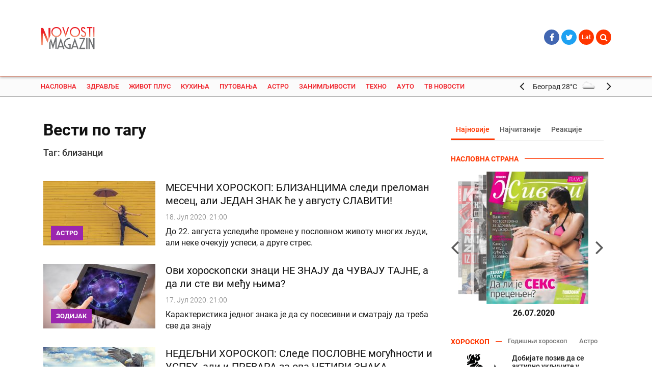

--- FILE ---
content_type: text/html; charset=UTF-8
request_url: https://dev.magazin.novosti.rs/scc/articles/articlesByTag/807?url=
body_size: 16508
content:
<!DOCTYPE html>
<html lang="en">
    <head>
	<title>Magazin Novosti</title>

	<meta charset="utf-8">
	<meta name="viewport" content="width=device-width, initial-scale=1, shrink-to-fit=no, user-scalable=no, maximum-scale=1">

	<meta http-equiv="x-ua-compatible" content="ie=edge">

	<meta name="lang" content="scc">

    <meta name="description" content="Portal za savremene žene i muškarce – Najvažnije vesti iz zdravlja, porodice, horoskopa, putovanja, automobilizma, kuvanja, ljubavi, seksa – www.magazin.novosti.rs">
    <meta name="keywords" content="magazin,novosti,magazin novosti,savremena žena,savremen muškarac,magazin.novosti,zdravlje,život plus,kuhinja,putovanja,astro,zanimljivosti,tehno,auto,kalibar,misterije,proročanstva,sudbine,ruski travar,horoskop,fitnes,dijeta,prirodna medicina,letovanje,tv novosti,porodica,stil poznatih,ljubimci,priroda,destinacije,numerologija,oldtajmeri,moda,lepota">

	<meta property="og:url"                content="https://dev.magazin.novosti.rs/scc/articles/articlesByTag/807" />
	<meta property="og:site_name"          content="Vecernje Novosti Online" />
	<meta property="og:type"               content="article" />
	<meta property="og:title"              content="" />
	<meta property="og:description"        content="" />
	<meta property="og:image"              content="" />

	
    <!-- twitter share -->
    <meta name="twitter:card"        content="summary_large_image">
    <meta name="twitter:site"        content="@Novostionline">
    <meta name="twitter:creator"     content="@Novostionline">
    <meta name="twitter:title"       content="">
    <meta name="twitter:description" content="">
    <meta name="twitter:image"       content="">
    <!-- twitter share end -->

    <link rel="canonical" href="https://dev.magazin.novosti.rs/sr/articles/articlesByTag/807">

	<link rel="apple-touch-icon" sizes="57x57" href="/favicon/apple-icon-57x57.png">
	<link rel="apple-touch-icon" sizes="60x60" href="/favicon/apple-icon-60x60.png">
	<link rel="apple-touch-icon" sizes="72x72" href="/favicon/apple-icon-72x72.png">
	<link rel="apple-touch-icon" sizes="76x76" href="/favicon/apple-icon-76x76.png">
	<link rel="apple-touch-icon" sizes="114x114" href="/favicon/apple-icon-114x114.png">
	<link rel="apple-touch-icon" sizes="120x120" href="/favicon/apple-icon-120x120.png">
	<link rel="apple-touch-icon" sizes="144x144" href="/favicon/apple-icon-144x144.png">
	<link rel="apple-touch-icon" sizes="152x152" href="/favicon/apple-icon-152x152.png">
	<link rel="apple-touch-icon" sizes="180x180" href="/favicon/apple-icon-180x180.png">
	<link rel="icon" type="image/png" sizes="192x192"  href="/favicon/android-icon-192x192.png">
	<link rel="icon" type="image/png" sizes="32x32" href="/favicon/favicon-32x32.png">
	<link rel="icon" type="image/png" sizes="96x96" href="/favicon/favicon-96x96.png">
	<link rel="icon" type="image/png" sizes="16x16" href="/favicon/favicon-16x16.png">
	<link rel="manifest" href="/favicon/manifest.json">
	<meta name="msapplication-TileColor" content="#ffffff">
	<meta name="msapplication-TileImage" content="favicon/ms-icon-144x144.png">
	<meta name="theme-color" content="#ffffff">

	<!-- Font -->
<!--	<link href="https://fonts.googleapis.com/css?family=Roboto+Condensed:300,300i,400,400i,700,700i|Roboto:100,100i,300,300i,400,400i,500,500i,700,700i,900,900i&amp;subset=cyrillic,cyrillic-ext,latin-ext" rel="stylesheet">-->
    <link rel="stylesheet" href="/css/font-roboto.css">

<!--	<link rel="stylesheet" href="https://unpkg.com/flickity@2.0/dist/flickity.min.css">-->
	<link rel="stylesheet" href="/css/flickity.min.css">

	<link rel="stylesheet" href="/css/remodal.css">
	<link rel="stylesheet" href="/css/remodal-default-theme.css">
	<link rel="stylesheet" href="/css/swiper.css">
	<style>
		.remodal-bg.with-red-theme.remodal-is-opening,
		.remodal-bg.with-red-theme.remodal-is-opened {
		filter: none;
		}

		.remodal-overlay.with-red-theme {
		background-color: #f44336;
		}

		.remodal.with-red-theme {
		background: #fff;
		}
	</style>

	<!-- CSS -->
    <link rel="stylesheet" href="/css/bootstrap.css">
    <link rel="stylesheet" href="/css/custom-icons.css">
    <link rel="stylesheet" href="/css/colorbox/colorbox_main.css">
    <link rel="stylesheet" href="/css/font-awesome.min.css">
    <link rel="stylesheet" href="/css/toastr.min.css">
    <link rel="stylesheet" href="/css/alertify.min.css">
    <link rel="stylesheet" href="/themed/pixel_admin/css/bs3datetimepicker/bootstrap-datetimepicker.min.css">
    <link rel="stylesheet" href="/themed/pixel_admin/css/select2.min.css">
    <link rel="stylesheet" href="/css/tooltipster.bundle.min.css">
	<link rel="stylesheet" href="/css/tooltipster-sideTip-shadow.min.css">
    <link rel="stylesheet" href="/css/bane.css">
    <link rel="stylesheet" href="/css/jquery.mmenu.all.css">
	<link rel="stylesheet" href="/css/lightslider.css">
    <link rel="stylesheet" href="/css/fotorama.css">
    <link rel="stylesheet" href="/css/main.css">

<!--    <script src="https://ajax.googleapis.com/ajax/libs/jquery/3.0.0/jquery.min.js" integrity="sha384-THPy051/pYDQGanwU6poAc/hOdQxjnOEXzbT+OuUAFqNqFjL+4IGLBgCJC3ZOShY" crossorigin="anonymous"></script>-->

    <script src="/js/jquery.min.js"></script>
    <script src="/js/jquery.lazyloadtxt.min.js"></script>
    <script charset="UTF-8" src="https://s-eu-1.pushpushgo.com/js/5f0d755834e690d9ad5865aa.js" async="async"></script>

    <!--Aklamator head -->
    <link rel="dns-prefetch" href="https://c.aklamator.com" />
    <script>var aklawidgets = ['FzuwVOe'];</script>
    <script async src="https://s.aklamator.com/i/w.js"></script>


	
    <!-- Global site + subdomains tag (gtag.js) - Google Analytics -->
    <script async src="https://www.googletagmanager.com/gtag/js?id=UA-1718167-1"></script>
    <script>
        window.dataLayer = window.dataLayer || [];
        function gtag(){dataLayer.push(arguments);}
        gtag('js', new Date());

        gtag('config', 'UA-1718167-1');
    </script>
</head>
    <body>
    <div id="site-wrapper">
        
<header class="main-header">
	<div class="top-header">
		<div class="container" style="position: relative;">
		<div class="col-xs-2 col-sm-2 col-md-2">
    <div class="row">	
		<div class="logo pull-left">
				<a href="/" class="logo-lg"><img src="/img/magazin-novosti-logo-new-cut.svg"></a>
                <!-- <a href="/" class="logo-sm"><img src="/img/magazin-novosti-logo-vertical.svg"></a> -->
				</div>
				</div>
				</div>
				<div class="col-xs-offset-2 col-xs-7 col-sm-offset-2 col-sm-7 col-md-offset-0 col-md-8">
    <div class="row">
								</div>
					</div>
					<div class="col-md-2 header-button-group">
            <div class="row">
				<ul class="social-networks">
				<li>	<a href="https://www.facebook.com/novostionline/" target="_blank" class="fb"><i class="fa fa-facebook"></i></a></li>
				<li>	<a href="https://twitter.com/novostionline" target="_blank" class="tw"><i class="fa fa-twitter"></i></a></li>
					
					<li class="dropdown dropdown-lang">
										<a href="/sr/articles/articlesByTag/807">Lat </a>
									</li>
				<li class="dropdown dropdown-search">
					<a href="#" class="dropdown-toggle" data-toggle="dropdown"><i class="fa fa-search"></i> <!--<i class="fa fa-angle-down"></i>--></a>
					<div class="dropdown-menu dropdown-menu-search" role="menu">
						<form action="/search/index" class="HeaderSearch" accept-charset="utf-8">
							<div class="search">
								<input id="SearchKeyword" type="text" class="search-input" placeholder="Претрага">
								<button class="btn-search" type="submit"><i class="fa fa-angle-right"></i></button>
							</div>
						</form>
					</div>
				</li>
</ul>
				</div>
				</div>
			<a href="#main-nav" class="hamburger-menu">
        		<div class="menu-bar"></div>
    		</a>
		</div>
	</div>	
	<!--div data-spy="affix" data-offset-top="96"-->
	<div class="navbar navbar-bt">
		<div class="container nav-container">
		<nav id="main-nav">
			<ul class="nav navbar-nav primary-nav">
				<li class="search_phone">
						<form action="/search/index" class="HeaderSearch" accept-charset="utf-8">
							<div class="search">
								<input id="SearchKeywordPhone" type="text" class="search-input" placeholder="Претрага">
								<button class="btn-search" type="submit"><i class="fa fa-search"></i></button>
							</div>
						</form>
				</li>
											<li class="bg-menu-red-hover"><a href="/">Насловна</a></li>
											<li class="sub-menu-parent bg-menu-green-hover ">
								<a href="/scc/zdravlje/vesti/1019">Здравље</a>
								<div class="sub-menu bg-menu-green">
									<div class="container">
										<ul class="nav navbar-nav secondary-nav">
										<li><a href="/scc/zdravlje/vesti/vesti/1020" class="">Вести</a></li><li><a href="/scc/zdravlje/saveti/vesti/1021" class="">Савети</a></li><li><a href="/scc/zdravlje/fitnes/vesti/1022" class="">Фитнес</a></li><li><a href="/scc/zdravlje/prirodna-medicina/vesti/1023" class="">Природна медицина</a></li><li><a href="/scc/zdravlje/ruski-travar/vesti/1024" class="">Руски травар</a></li>										</ul>
									</div>
								</div>
							</li>
											<li class="sub-menu-parent bg-menu-pink-hover ">
								<a href="/scc/zivot-plus/vesti/1025">Живот плус</a>
								<div class="sub-menu bg-menu-pink">
									<div class="container">
										<ul class="nav navbar-nav secondary-nav">
										<li><a href="/scc/zivot-plus/moda-i-lepota/vesti/1026" class="">Мода и лепота</a></li><li><a href="/scc/zivot-plus/porodica/vesti/1027" class="">Породица</a></li><li><a href="/scc/zivot-plus/ljubav-i-seks/vesti/1028" class="">Љубав и секс</a></li><li><a href="/scc/zivot-plus/zenske-price/vesti/1029" class="">Женске приче</a></li><li><a href="/scc/zivot-plus/stil-poznatih/vesti/1030" class="">Стил познатих</a></li><li><a href="/scc/zivot-plus/moj-dom/vesti/1031" class="">Мој дом</a></li><li><a href="/scc/zivot-plus/ljubimci/vesti/1032" class="">Љубимци</a></li><li><a href="/scc/zivot-plus/kalibar/vesti/1033" class="">Калибар</a></li><li><a href="/scc/zivot-plus/priroda/vesti/1034" class="">Природа</a></li><li><a href="/scc/zivot-plus/65+/vesti/1035" class="">65+</a></li>										</ul>
									</div>
								</div>
							</li>
											<li class="sub-menu-parent bg-menu-orange-hover ">
								<a href="/scc/kuhinja/vesti/1036">Кухиња</a>
								<div class="sub-menu bg-menu-orange">
									<div class="container">
										<ul class="nav navbar-nav secondary-nav">
										<li><a href="/scc/kuhinja/recepti/vesti/1037" class="">Рецепти</a></li><li><a href="/scc/kuhinja/tajne/vesti/1039" class="">Тајне</a></li><li><a href="/scc/kuhinja/dijeta/vesti/1040" class="">Дијета</a></li>										</ul>
									</div>
								</div>
							</li>
											<li class="sub-menu-parent bg-menu-cornflowerblue-hover ">
								<a href="/scc/putovanja/vesti/1041">Путовања</a>
								<div class="sub-menu bg-menu-cornflowerblue">
									<div class="container">
										<ul class="nav navbar-nav secondary-nav">
										<li><a href="/scc/putovanja/vesti/vesti/1042" class="">Вести</a></li><li><a href="/scc/putovanja/saveti/vesti/1043" class="">Савети</a></li><li><a href="/scc/putovanja/letovanje/vesti/1044" class="">Летовање</a></li><li><a href="/scc/putovanja/destinacije/vesti/1046" class="">Дестинације</a></li>										</ul>
									</div>
								</div>
							</li>
											<li class="sub-menu-parent bg-menu-purple-2-hover ">
								<a href="/scc/astro/vesti/1047">Астро</a>
								<div class="sub-menu bg-menu-purple-2">
									<div class="container">
										<ul class="nav navbar-nav secondary-nav">
										<li><a href="/scc/astro/horoskop/vesti/1048" class="">Хороскоп</a></li><li><a href="/scc/astro/prorocanstva/vesti/1074" class="">Пророчанства</a></li><li><a href="/scc/astro/numerologija/vesti/1050" class="">Нумерологија</a></li>										</ul>
									</div>
								</div>
							</li>
											<li class="sub-menu-parent bg-menu-indigo-hover ">
								<a href="/scc/zanimljivosti/vesti/1051">Занимљивости</a>
								<div class="sub-menu bg-menu-indigo">
									<div class="container">
										<ul class="nav navbar-nav secondary-nav">
										<li><a href="/scc/zanimljivosti/vesti/vesti/1052" class="">Вести</a></li><li><a href="/scc/zanimljivosti/sudbine/vesti/1054" class="">Судбине</a></li><li><a href="/scc/zanimljivosti/misterije/vesti/1053" class="">Мистерије</a></li>										</ul>
									</div>
								</div>
							</li>
											<li class="sub-menu-parent bg-menu-cornflowerblue-hover ">
								<a href="/scc/tehno/vesti/1055">Техно</a>
								<div class="sub-menu bg-menu-cornflowerblue">
									<div class="container">
										<ul class="nav navbar-nav secondary-nav">
										<li><a href="/scc/tehno/vesti/vesti/1056" class="">Вести</a></li><li><a href="/scc/tehno/noviteti/vesti/1057" class="">Новитети</a></li><li><a href="/scc/tehno/saveti/vesti/1058" class="">Савети</a></li><li><a href="/scc/tehno/mobilni/vesti/1059" class="">Мобилни</a></li><li><a href="/scc/tehno/igrice/vesti/1060" class="">Игрице</a></li><li><a href="/scc/tehno/mreze/vesti/1061" class="">Мреже</a></li>										</ul>
									</div>
								</div>
							</li>
											<li class="sub-menu-parent bg-menu-gray-blue-hover ">
								<a href="/scc/auto/vesti/1062">Ауто</a>
								<div class="sub-menu bg-menu-gray-blue">
									<div class="container">
										<ul class="nav navbar-nav secondary-nav">
										<li><a href="/scc/auto/vesti/vesti/1063" class="">Вести</a></li><li><a href="/scc/auto/saveti/vesti/1064" class="">Савети</a></li><li><a href="/scc/auto/noviteti/vesti/1065" class="">Новитети</a></li><li><a href="/scc/auto/oldtajmeri/vesti/1066" class="">Олдтајмери</a></li>										</ul>
									</div>
								</div>
							</li>
											<li class="sub-menu-parent bg-menu-red-hover ">
								<a href="/scc/tv-novosti/vesti/1067">ТВ Новости</a>
								<div class="sub-menu bg-menu-red">
									<div class="container">
										<ul class="nav navbar-nav secondary-nav">
										<li><a href="/scc/tv-novosti/tv-program/vesti/1068" class="">ТВ програм</a></li><li><a href="/scc/tv-novosti/tv-zvezde/vesti/1069" class="">ТВ звезде</a></li><li><a href="/scc/tv-novosti/filmovi/vesti/1071" class="">Филмови</a></li><li><a href="/scc/tv-novosti/serije/vesti/1072" class="">Серије</a></li>										</ul>
									</div>
								</div>
							</li>
											<!-- <ul class="nav navbar-nav primary-nav options-nav">
				<li class="dropdown dropdown-mozzart">
					<a href="#" class="dropdown-toggle" data-toggle="dropdown"><img src="/img/mozzart-logo-header.png"></a>
					<ul class="dropdown-menu dropdown-menu-mozzart" role="menu">
						<li>
							<a href="https://www.mozzartbet.com/" target="_blank">
								Играј Онлине								<img src="/img/mozzart-bet.png">
							</a>
						</li>
						<li>
							<a href="http://www.mozzartsport.com/" target="_blank" class="mozzart-sport">
								Најновије спортске вести								<img src="/img/mozzart-sport.png">
							</a>
						</li>
					</ul>
				</li>
				</ul> -->
                <li class="weather-header">
                    <ul class="swiper-container weather-swiper-container">
                        <div class="swiper-wrapper">
                                                                <li class="swiper-slide">
                                    	<a href="/scc/vremenska-prognoza">
	                                        <div class="weather-group"><p>Београд</p>
	                                            <div class="">28<span>°C</span></div>
	                                            <img class="img-responsive" src="https://openweathermap.org/img/w/03d.png">
	                                        </div>
	                                    </a>
                                    </li>
                                                                <li class="swiper-slide">
                                    	<a href="/scc/vremenska-prognoza">
	                                        <div class="weather-group"><p>Нови Сад</p>
	                                            <div class="">29<span>°C</span></div>
	                                            <img class="img-responsive" src="https://openweathermap.org/img/w/03d.png">
	                                        </div>
	                                    </a>
                                    </li>
                                                                <li class="swiper-slide">
                                    	<a href="/scc/vremenska-prognoza">
	                                        <div class="weather-group"><p>Ниш</p>
	                                            <div class="">29<span>°C</span></div>
	                                            <img class="img-responsive" src="https://openweathermap.org/img/w/02d.png">
	                                        </div>
	                                    </a>
                                    </li>
                                                                <li class="swiper-slide">
                                    	<a href="/scc/vremenska-prognoza">
	                                        <div class="weather-group"><p>Крагујевац</p>
	                                            <div class="">29<span>°C</span></div>
	                                            <img class="img-responsive" src="https://openweathermap.org/img/w/03d.png">
	                                        </div>
	                                    </a>
                                    </li>
                                                                <li class="swiper-slide">
                                    	<a href="/scc/vremenska-prognoza">
	                                        <div class="weather-group"><p>Суботица</p>
	                                            <div class="">29<span>°C</span></div>
	                                            <img class="img-responsive" src="https://openweathermap.org/img/w/01d.png">
	                                        </div>
	                                    </a>
                                    </li>
                            
                        </div>
                        <div class="swiper-group weather-nav">
                            <div class="swiper-button-prev sidebar-swiper-button-prev4"><i class="fa fa-angle-left" aria-hidden="true"></i>
                            </div>
                            <div class="swiper-button-next sidebar-swiper-button-next4"><i class="fa fa-angle-right" aria-hidden="true"></i>
                            </div>
                        </div>
                    </ul>
                </li>
				<li class="lang-switcher language_phone">
					<span>Одабери писмо</span>
				</li>
				<li>
					<a href="#" class="language_phone" >Latinica</a>
					<ul class="language_phone_submenu">
						<li><a href="/scc/articles/articlesByTag/807">Ћирилица</a></li>
						<li><a href="/sr/articles/articlesByTag/807">Latinica</a></li>
					</ul>
				</li>
				<!-- <li class="account_phone">
					<span>Мој налог</span>
				</li> -->
				<!-- <li>
					<a href="#modal-login" onclick="location.href='#modal-login';" class="account_phone" >Пријава</a>
					<ul class="account_phone_submenu">
						<li><a href="#">Профил</a></li>
						<li><a href="#">Одјави се</a></li>
					</ul>
				</li> -->
				
			</ul>
			<!-- <ul class="nav navbar-nav primary-nav options-nav">
				<li class="dropdown dropdown-user">
										<a href="#modal-login" onclick="location.href='#modal-login';"><i class="icon nico-user_icon"></i></a>
					
				
				</li>
			</ul> -->
			
		</nav>
		</div>
	</div>


    <!-- Facebook Pixel Code -->
    <script>
        !function(f,b,e,v,n,t,s)
        {if(f.fbq)return;n=f.fbq=function(){n.callMethod?
            n.callMethod.apply(n,arguments):n.queue.push(arguments)};
            if(!f._fbq)f._fbq=n;n.push=n;n.loaded=!0;n.version='2.0';
            n.queue=[];t=b.createElement(e);t.async=!0;
            t.src=v;s=b.getElementsByTagName(e)[0];
            s.parentNode.insertBefore(t,s)}(window,document,'script',
            'https://connect.facebook.net/en_US/fbevents.js');
        fbq('init', '1957569644542500');
        fbq('track', 'PageView');
    </script>
    <noscript>
        <img height="1" width="1"
             src="https://www.facebook.com/tr?id=1957569644542500&ev=PageView
&noscript=1"/>
    </noscript>
    <!-- End Facebook Pixel Code -->


</header>

<script type="text/javascript">
    $(document).ready(function() {
        var MySwiper4 = new Swiper('.weather-swiper-container', {
            nextButton: '.sidebar-swiper-button-next4',
            prevButton: '.sidebar-swiper-button-prev4',
            spaceBetween: 20,
        	centeredSlides: true,
        	slidesPerView: 1,
	        loop: true,
	        slideToClickedSlide: true,
        });
    });
</script>        <div class="main">
                        <section class="container">
                <div id="main-content">

    <header>
        <h1 itemprop="headline" class="headline h1 dark-gray">Вести по тагу</h1>
    </header>

    <section class="section">
                    <div class="row">
                <div class="col-md-6">
                    <h4>Таг: близанци</h4>
                </div>
            </div>
            </section>

            <section class="section"><!-- section template 5 -->
        <div class="row">
            <div class="col-md-12 tag-news">
                                    <article data-id="1379436" data-publish="2020-07-18 21:00:40">
                        <a href="/scc/vest/blizancima-sledi-preloman-mesec/1379436">
                            <figure class="pull-left media-img">
                                <img src="/cache/images/1/5/5/7/7/155772ac91d3ddd7a168a2d1232d12ae27c2e120.jpg" alt="1594966385_horoskop.jpg" class="img-responsive" height="127" width="220"/>                                                                    <div class="entry-content">
                                        <span class="stand-out stand-out-n stand-out-purple-2">АСТРО</span>
                                    </div>
                                                            </figure>
                            <div class="entry-summary">
                                                                    <h3 class="h3">МЕСЕЧНИ ХОРОСКОП: БЛИЗАНЦИМА следи преломан месец, али ЈЕДАН ЗНАК ће у августу СЛАВИТИ!</h3>
                                                                                                    <time class="published" datetime="2020-07-18 21:00:40">18. Јул 2020. 21:00</time>
                                                                <p>До 22. августа уследиће промене у пословном животу многих људи, али неке очекују успеси, а друге стрес.</p>
                            </div>
                            <div class="clearfix"></div>
                        </a>
                    </article>
                                    <article data-id="1379112" data-publish="2020-07-17 21:00:25">
                        <a href="/scc/vest/horoskopski-znaci-koji-ne-znaju-da-cuvaju-tajne/1379112">
                            <figure class="pull-left media-img">
                                <img src="/cache/images/c/e/f/a/f/cefafd8609fe3f17ddb830a19e79a2d9a1453a05.jpg" alt="1594731771_Depositphotos_136366440_s-2019.jpg" class="img-responsive" height="127" width="220"/>                                                                    <div class="entry-content">
                                        <span class="stand-out stand-out-n stand-out-purple-2">ЗОДИЈАК</span>
                                    </div>
                                                            </figure>
                            <div class="entry-summary">
                                                                    <h3 class="h3">Ови хороскопски знаци НЕ ЗНАЈУ да ЧУВАЈУ ТАЈНЕ, а да ли сте ви међу њима?</h3>
                                                                                                    <time class="published" datetime="2020-07-17 21:00:25">17. Јул 2020. 21:00</time>
                                                                <p>Карактеристика једног знака је да су посесивни и сматрају да треба све да знају</p>
                            </div>
                            <div class="clearfix"></div>
                        </a>
                    </article>
                                    <article data-id="1378734" data-publish="2020-07-12 21:00:23">
                        <a href="/scc/vest/sledi-nedelja-poslovnih-mogucnosti-ali-i-prevara-za-tri-znaka/1378734">
                            <figure class="pull-left media-img">
                                <img src="/cache/images/e/c/e/7/f/ece7fe485638a536e61b66d2d3f43f768c6a201d.jpg" alt="1594364012_Prevara.jpg" class="img-responsive" height="127" width="220"/>                                                                    <div class="entry-content">
                                        <span class="stand-out stand-out-n stand-out-purple-2">ДО 17. ЈУЛА</span>
                                    </div>
                                                            </figure>
                            <div class="entry-summary">
                                                                    <h3 class="h3">НЕДЕЉНИ ХОРОСКОП: Следе ПОСЛОВНЕ могућности и УСПЕХ, али и ПРЕВАРА за ова ЧЕТИРИ ЗНАКА</h3>
                                                                                                    <time class="published" datetime="2020-07-12 21:00:23">12. Јул 2020. 21:00</time>
                                                                <p>За већину хороскопских знакова ово је недеља промена и преокрета, неке ће преварити најближи, други ће сами бити криви што су били наивни.</p>
                            </div>
                            <div class="clearfix"></div>
                        </a>
                    </article>
                                    <article data-id="1378050" data-publish="2020-07-05 09:00:28">
                        <a href="/scc/vest/ovna-ceka-ponuda-zivota-jedan-znak-ce-se-zljubiti-a-jedan-dobiti-posao/1378050">
                            <figure class="pull-left media-img">
                                <img src="/cache/images/9/b/a/9/5/9ba95c665a0de183d4a9197dba0495b8fe0e992b.jpg" alt="1593761726_slatka.jpg" class="img-responsive" height="127" width="220"/>                                                                    <div class="entry-content">
                                        <span class="stand-out stand-out-n stand-out-purple-2">ХОРОСКОП до 12. ЈУЛА</span>
                                    </div>
                                                            </figure>
                            <div class="entry-summary">
                                                                    <h3 class="h3">НЕДЕЉНИ ХОРОСКОП: ОВНА чека понуда живота,  један ЗНАК ће се ЗАЉУБИТИ, а други добити ПОСАО</h3>
                                                                                                    <time class="published" datetime="2020-07-05 09:00:28">05. Јул 2020. 09:00</time>
                                                                <p>Овај период ће за неколико знакова бити фантастично време да направе невероватан преокрет у каријери.</p>
                            </div>
                            <div class="clearfix"></div>
                        </a>
                    </article>
                                    <article data-id="1377777" data-publish="2020-06-30 09:00:54">
                        <a href="/scc/vest/cetiri-horoskopska-znaka-ce-se-zaljubiti-ovog-leta-a-jedan-ce-se-razvesti-zbog-nove-veze/1377777">
                            <figure class="pull-left media-img">
                                <img src="/cache/images/1/3/6/a/d/136ad876d2c5e9c56a424f8c73577e1cdb51a79c.jpg" alt="1593495556_a-couple-of-1694334_1280-5efad004151dd.jpg" class="img-responsive" height="127" width="220"/>                                                                    <div class="entry-content">
                                        <span class="stand-out stand-out-n stand-out-purple-2">ЗВЕЗДЕ И ЉУБАВ</span>
                                    </div>
                                                            </figure>
                            <div class="entry-summary">
                                                                    <h3 class="h3">ЧЕТИРИ хороскопска знака ће се заљубити овог ЛЕТА, а један ће се РАЗВЕСТИ због нове ВЕЗЕ</h3>
                                                                                                    <time class="published" datetime="2020-06-30 09:00:54">30. Јун 2020. 09:00</time>
                                                                <p>Ове године ће каријеру градити Ован, Бик, Вага и Стрелац, неки хороскопски знаци ће учити,други решавати проблеме из прошлсоти, а трећи ће се заљубити!</p>
                            </div>
                            <div class="clearfix"></div>
                        </a>
                    </article>
                                    <article data-id="1377081" data-publish="2020-06-21 09:00:33">
                        <a href="/scc/vest/lav-se-oseca-ucenjeno-biku-se-nesto-sprema-a-tajne-ovog-znaka-ce-isplivati-na-videlo/1377081">
                            <figure class="pull-left media-img">
                                <img src="/cache/images/2/a/b/6/5/2ab6549ec36f3f598f158502ebe2c41f06a5e95e.jpg" alt="1592551610_Depositphotos_101499578_xl-2015.jpg" class="img-responsive" height="127" width="220"/>                                                                    <div class="entry-content">
                                        <span class="stand-out stand-out-n stand-out-purple-2">ХОРОСКОП ДО 22. ЈУЛА</span>
                                    </div>
                                                            </figure>
                            <div class="entry-summary">
                                                                    <h3 class="h3">ЛАВ се осећа уцењено, БИКУ се нешто спрема, а ТАЈНЕ овог знака ће испливати на видело!</h3>
                                                                                                    <time class="published" datetime="2020-06-21 09:00:33">21. Јун 2020. 09:00</time>
                                                                <p>Ован може да се опусти и ужива, Близанци су пред преокретом, Девица умишља да је не воле на послу</p>
                            </div>
                            <div class="clearfix"></div>
                        </a>
                    </article>
                                    <article data-id="1376594" data-publish="2020-06-14 09:00:13">
                        <a href="/scc/vest/ova-nedelja-je-krucna-za-sve-znake-ali-jedan-mora-da-pazi-sta-potpisuje/1376594">
                            <figure class="pull-left media-img">
                                <img src="/cache/images/7/3/a/9/5/73a956408f27ae09d5fa138006fdb5cfb9cadbae.jpg" alt="bird-1045954_1280.jpg" class="img-responsive" height="127" width="220"/>                                                                    <div class="entry-content">
                                        <span class="stand-out stand-out-n stand-out-purple-2">ХОРОСКОП ДО 21. ЈУНА</span>
                                    </div>
                                                            </figure>
                            <div class="entry-summary">
                                                                    <h3 class="h3">ОВА  недеља је КЉУЧНА за све знаке, али један МОРА да пази шта потписује</h3>
                                                                                                    <time class="published" datetime="2020-06-14 09:00:13">14. Јун 2020. 09:00</time>
                                                                <p>Водолија излази из лошег периода, бик и јарац добијају признање,  а риба да прихвати понуђене компромисе.</p>
                            </div>
                            <div class="clearfix"></div>
                        </a>
                    </article>
                                    <article data-id="1376441" data-publish="2020-06-11 10:00:57">
                        <a href="/scc/vest/jednojajcani/1376441">
                            <figure class="pull-left media-img">
                                <img src="/cache/images/8/4/f/6/f/84f6fd3e63a2212ba1cec06357b5d99e5517c72f.jpg" alt="blizanci.PNG" class="img-responsive" height="127" width="220"/>                                                                    <div class="entry-content">
                                        <span class="stand-out stand-out-n stand-out-indigo">ЗАНИМЉИВОСТИ</span>
                                    </div>
                                                            </figure>
                            <div class="entry-summary">
                                                                    <h3 class="h3">Један близанац је јео само ВЕГАНСКУ ХРАНУ, а други МЕСО: После 4 МЕСЕЦА резултати су били...</h3>
                                                                                                    <time class="published" datetime="2020-06-11 10:00:57">11. Јун 2020. 10:00</time>
                                                                <p>Све време их је пратио тим научника</p>
                            </div>
                            <div class="clearfix"></div>
                        </a>
                    </article>
                                    <article data-id="1375985" data-publish="2020-06-07 12:00:54">
                        <a href="/scc/vest/ovan-moze-da-odahne-a-ovom-znaku-stize-dugoocekivani-novac/1375985">
                            <figure class="pull-left media-img">
                                <img src="/cache/images/b/6/c/9/a/b6c9a21de2562229eef52cb5197811de4f0566a5.jpg" alt="sunflowers-3640938_1280.jpg" class="img-responsive" height="127" width="220"/>                                                                    <div class="entry-content">
                                        <span class="stand-out stand-out-n stand-out-purple-2">Aстро</span>
                                    </div>
                                                            </figure>
                            <div class="entry-summary">
                                                                    <h3 class="h3">ХОРОСКОП ДО 14. ЈУНА: ОВАН може да одахне, а овом знаку стиже дугоочекивани НОВАЦ</h3>
                                                                                                    <time class="published" datetime="2020-06-07 12:00:54">07. Јун 2020. 12:00</time>
                                                                <p>Стрелац нема добре сараднике, Водолији је најпаметније да слуша само своју интуицију, Јарац потписује важан уговор, а Риба би требала да започне нешто ново.</p>
                            </div>
                            <div class="clearfix"></div>
                        </a>
                    </article>
                                    <article data-id="1375175" data-publish="2020-05-24 09:00:02">
                        <a href="/scc/vest/rak-gaji-lazne-nade-lav-ceka-a-evo-koji-znak-mora-da-nauci-nesto-novo/1375175">
                            <figure class="pull-left media-img">
                                <img src="/cache/images/4/1/1/8/7/41187f31a6efb43de5e8fcdcca3f73092dd782f9.jpg" alt="Depositphotos_15750233_xl-2015.jpg" class="img-responsive" height="127" width="220"/>                                                                    <div class="entry-content">
                                        <span class="stand-out stand-out-n stand-out-purple-2">ХОРОСКОП ДО 21. ЈУНА</span>
                                    </div>
                                                            </figure>
                            <div class="entry-summary">
                                                                    <h3 class="h3">РАК гаји лажне наде, ЛАВ чека нешто важно, а ево који знак ће доживети РОМАНТИЧНЕ тренутке</h3>
                                                                                                    <time class="published" datetime="2020-05-24 09:00:02">24. Мај 2020. 09:00</time>
                                                                <p>Девица ће успоставити контакт са неким ко долази из иностранства, а сви знаци треба да се чувају</p>
                            </div>
                            <div class="clearfix"></div>
                        </a>
                    </article>
                            </div>
        </div>
        </section>

                <ul class="pagination">
            <li class="disabled"></li>            <li class="disabled"><span class="active">&lt;</span></li>            <li class="active"><a>1</a></li><li><a href="/scc/articles/articlesByTag/807/page:2?url=">2</a></li>            <li><span class="next"><a href="/scc/articles/articlesByTag/807/page:2?url=" rel="next">&gt;</a></span></li>            <li><span><a href="/scc/articles/articlesByTag/807/page:2?url=" rel="last">&gt;&gt;</a></span></li> 
        </ul>
        
    </div>                                <!-- SIDEBAR SECTION -->
                
<aside id="sidebar">
	<div class="aside-box main-tabs">
    <!-- Nav tabs -->
    <ul class="nav nav-tabs">
        <li class="active"><a href="#tab-newest" data-toggle="tab">Најновије</a></li>
        <li><a href="#tab-most-read" data-toggle="tab">Најчитаније</a></li>
        <li><a href="#tab-most-comment" data-toggle="tab">Реакције </a></li>
    </ul>

    <!-- Tab panes -->
    <div class="tab-content">
                            </div>

</div>


<script type="text/javascript" src="/js/jquery.bootstrap.newsbox.min.js"></script>

<script type="text/javascript">
    $(function () {
        if ($('ul.news_ticker_wrap').find('li.news-item').length > 5) {
            $("ul.news_ticker_wrap").bootstrapNews({
                newsPerPage: 5,
                navigation: true,
                autoplay: true,
                direction: 'up', // up or down
                animationSpeed: 'normal',
                newsTickerInterval: 4000, //4 secs
                pauseOnHover: true,
                onStop: null,
                onPause: null,
                onReset: null,
                onPrev: null,
                onNext: null,
                onToDo: null
            });
        }
    });
</script>

<div class="aside-box naslovna">
    <div class="category-title category-title-red">
        <h4><span>Насловна страна</span></h4>
    </div>
            <div class="hub-slider">

        <div class="hub-slider-slides">
            <ul>
                                    <li>
                        <a href="https://dev.magazin.novosti.rs/upload/Newspaper/Image/2020_07/1595517333_ZP0726_01-page-001.jpg" target="_blank">
                            <img src="/cache/images/0/f/8/e/2/0f8e2645986ab5363283caaedbc97c35e25d7cff.jpg" alt="1595517333_ZP0726_01-page-001.jpg"/>                        </a>
                        <p>26.07.2020</p>
                    </li>
                                     <li>
                        <a href="https://dev.magazin.novosti.rs/upload/Newspaper/Image/2020_07/1595363058_1-page-001.jpg" target="_blank">
                            <img src="/cache/images/9/9/2/0/3/99203367fb1fa4c553d707fde9ef881ccf2465ab.jpg" alt="1595363058_1-page-001.jpg"/>                        </a>
                        <p>25.07.2020</p>
                    </li>
                                     <li>
                        <a href="https://dev.magazin.novosti.rs/upload/Newspaper/Image/2020_07/1595530063_VN0724_01_SR-page-001.jpg" target="_blank">
                            <img src="/cache/images/1/0/f/6/2/10f62f17a25db41028786dedaa992e204aadcf48.jpg" alt="1595530063_VN0724_01_SR-page-001.jpg"/>                        </a>
                        <p>24.07.2020</p>
                    </li>
                                     <li>
                        <a href="https://dev.magazin.novosti.rs/upload/Newspaper/Image/2020_07/1594793634_kalibar-jul.jpg" target="_blank">
                            <img src="/cache/images/c/0/c/a/5/c0ca501653262037e6486bddbab44003a474164a.jpg" alt="1594793634_kalibar-jul.jpg"/>                        </a>
                        <p>15.07.2020</p>
                    </li>
                                     <li>
                        <a href="https://dev.magazin.novosti.rs/upload/Newspaper/Image/2020_07/1594647645_Trece-oko-799.jpg" target="_blank">
                            <img src="/cache/images/7/5/3/b/0/753b04819a52edf8f5c7a25e4bdf039e3fd5fc0f.jpg" alt="1594647645_Trece-oko-799.jpg"/>                        </a>
                        <p>14.07.2020</p>
                    </li>
                                     <li>
                        <a href="https://dev.magazin.novosti.rs/upload/Newspaper/Image/2020_06/1593512500_ENIGMA-2454.jpg" target="_blank">
                            <img src="/cache/images/6/f/0/2/3/6f0233afead5dd2780ff35ea4d3505943ad128a5.jpg" alt="1593512500_ENIGMA-2454.jpg"/>                        </a>
                        <p>01.07.2020</p>
                    </li>
                                     <li>
                        <a href="https://dev.magazin.novosti.rs/upload/Newspaper/Image/2020_07/1593688144_LITIJE---FINAL---KORICE---V2.jpg" target="_blank">
                            <img src="/cache/images/e/a/3/8/0/ea380a1c9798ab9b1d1a1049d1705afd060d7de7.jpg" alt="1593688144_LITIJE---FINAL---KORICE---V2.jpg"/>                        </a>
                        <p>01.07.2020</p>
                    </li>
                                     <li>
                        <a href="https://dev.magazin.novosti.rs/upload/Newspaper/Image/2020_06/13_01.jpg" target="_blank">
                            <img src="/cache/images/0/0/9/f/1/009f1a4f6e939f4d51fdcdd12db7d11a804e5afd.jpg" alt="13_01.jpg"/>                        </a>
                        <p>10.06.2020</p>
                    </li>
                             </ul>
        </div>

        <div class="hub-slider-controls">
        <span class="hub-slider-arrow hub-slider-arrow_next fa fa-angle-right"></span>
        <span class="hub-slider-arrow hub-slider-arrow_prev fa fa-angle-left"></span>
        </div>

    </div>
</div>

<script type="text/javascript">
        $(function () {

$('.hub-slider-slides ul').hubSlider({
    selector: $('li'),
    button: {
        next: $('.hub-slider-arrow_next'),
        prev: $('.hub-slider-arrow_prev')
    },
    transition: '0.7s',
    startOffset: 30,
    auto: false,
    time: 2 // secondly
});

        })
    </script><div class="aside-box">
    <div class="category-title category-title-red">
        <a href="/scc/horoskop/dnevni">
            <h4>
                <span>
                    Хороскоп                </span>
            </h4>
        </a>
        <div class="category-nav-area">
            <ul class="nav category-nav pull-right">
                <li>
                    <a href="/scc/horoskop/godisnji">
                        Годишњи хороскоп                    </a>
                </li>
                <li>
                                                            <a href="/scc/astro/vesti/1047">
                        Астро                    </a>
                </li>
            </ul>
        </div>
    </div>
   
        <div class="swiper-container zodiac-swiper-container">
        <div class="swiper-wrapper">
            <div class="swiper-slide">
                <div class="zodiac-item">
                    <a href="/scc/horoskop/dnevni#Aries">
                        <i class="zodiac zodiac-ic_zodiac-aries"></i>
                        <p> <p>Добијате позив да се активно укључите у пројекте који се развијају у вашем...</p>
                    </a>
                </div>
            </div>
            <div class="swiper-slide">
                <div class="zodiac-item">
                    <a href="/scc/horoskop/dnevni#Taurus">
                        <i class="zodiac zodiac-ic_zodiac-taurus"></i>
                        <p> <p>Упетљали сте се у зачарани круг. Решење вам се налази испред носа, али ви се упорно...</p>
                    </a>
                </div>
            </div>
            <div class="swiper-slide">
                <div class="zodiac-item">
                    <a href="/scc/horoskop/dnevni#Gemini">
                        <i class="zodiac zodiac-ic_zodiac-gemini"></i>
                        <p> <p>Нисте добили очекивани одговор у вези с послом који вас је веома заинтригирао....</p>
                    </a>
                </div>
            </div>
            <div class="swiper-slide">
                <div class="zodiac-item">
                    <a href="/scc/horoskop/dnevni#Cancer">
                        <i class="zodiac zodiac-ic_zodiac-cancer"></i>
                        <p> <p>Осећате да сте професионално веома цењени, а данас стиже и мала потврда за то....</p>
                    </a>
                </div>
            </div>
            <div class="swiper-slide">
                <div class="zodiac-item">
                    <a href="/scc/horoskop/dnevni#Leo">
                        <i class="zodiac zodiac-ic_zodiac-leo"></i>
                        <p> <p>Уколико имате проблематичне односе у радном окружењу, овај дан вам доноси право...</p>
                    </a>
                </div>
            </div>
            <div class="swiper-slide">
                <div class="zodiac-item">
                    <a href="/scc/horoskop/dnevni#Virgo">
                        <i class="zodiac zodiac-ic_zodiac-virgo"></i>
                        <p> <p>Дан није повољан за покретање нових послова јер следе неочекивани преокрети и...</p>
                    </a>
                </div>
            </div>
            <div class="swiper-slide">
                <div class="zodiac-item">
                    <a href="/scc/horoskop/dnevni#Libra">
                        <i class="zodiac zodiac-ic_zodiac-libra"></i>
                        <p> <p>Непланирани трошкови вас избацују из равнотеже. Не разумете због чега, иако сте...</p>
                    </a>
                </div>
            </div>
            <div class="swiper-slide">
                <div class="zodiac-item">
                    <a href="/scc/horoskop/dnevni#Scorpio">
                        <i class="zodiac zodiac-ic_zodiac-scorpio"></i>
                        <p> <p>Не дозволите да вас пад концентрације изолује из окружења у коме сте веома цењени....</p>
                    </a>
                </div>
            </div>
            <div class="swiper-slide">
                <div class="zodiac-item">
                    <a href="/scc/horoskop/dnevni#Sagittarius">
                        <i class="zodiac zodiac-ic_zodiac-sagittarius"></i>
                        <p> <p>Данас будите на великом опрезу. Одређене информације не допиру на прави начин до...</p>
                    </a>
                </div>
            </div>
            <div class="swiper-slide">
                <div class="zodiac-item">
                    <a href="/scc/horoskop/dnevni#Capricorn">
                        <i class="zodiac zodiac-ic_zodiac-capricorn"></i>
                        <p> <p>Превише значаја дајете томе шта ће ко да каже. Тренутно је у центру пажње љутња...</p>
                    </a>
                </div>
            </div>
            <div class="swiper-slide">
                <div class="zodiac-item">
                    <a href="/scc/horoskop/dnevni#Aquarius">
                        <i class="zodiac zodiac-ic_zodiac-aquarius"></i>
                        <p> <p>Ангажовани сте на више страна. Без обзира на то што напорно радите ви у томе и...</p>
                    </a>
                </div>
            </div>
            <div class="swiper-slide">
                <div class="zodiac-item">
                    <a href="/scc/horoskop/dnevni#Pisces">
                        <i class="zodiac zodiac-ic_zodiac-pisces"></i>
                        <p> <p>Смета вам то што сте своју околину научили да сте ви иницијатор свега. Расположење...</p>
                    </a>
                </div>
            </div>
        </div>

    </div>
    <div class="swiper-group zodiac-nav">
        <div class="swiper-button-prev sidebar-swiper-button-prev1">
            <i class="fa fa-angle-left" aria-hidden="true"></i>
        </div>
        <div class="swiper-button-next sidebar-swiper-button-next1">
            <i class="fa fa-angle-right" aria-hidden="true"></i>
        </div>
    </div>
</div>



<script type="text/javascript">
    $(document).ready(function () {
        var MySwiper2 = new Swiper('.zodiac-swiper-container', {
            nextButton: '.sidebar-swiper-button-next1',
            prevButton: '.sidebar-swiper-button-prev1',
            spaceBetween: 20,
            centeredSlides: true,
            slidesPerView: 1,
            loop: true,
            slideToClickedSlide: true,
              // Responsive breakpoints
             breakpoints: {
            // when window width is <= 768px
            768: {
            slidesPerView: 3,
            spaceBetween: 10
            },
            // when window width is <= 480px
            480: {
            slidesPerView: 1,
            spaceBetween: 10
            }
            }
        });
    });
</script>            <div id="sidebar_weather_place_reserve"></div>
                        <div id="sidebar_exchange_rate_place_reserve"></div>
            
	
	
	
</aside><!-- /#sidebar -->


            </section>
        </div>
        <!-- SIDEBAR SECTION -->
        <footer>
	<div class="container">
		<div class="row">
			<!-- <div class="col-md-3 logo">
				<a href="/"><img src="/img/logo-nov-online.png"></a>
			</div> -->
			<div class="col-md-12 companies">
				<ul class="nav">
					<!-- <li><a href="http://www.novosti.rs/"><img src="/img/companies/novosti.png" alt="Novosti kompanija"></a></li> -->
					<li>
						<a href="http://www.kalibar.rs/" target="_blank">
							<img src="/img/companies-footer/kalibar_grayscale.svg" alt="Kalibar">
							<img src="/img/companies-footer/kalibar.svg" alt="Kalibar">
						</a>
					</li>
					<li>
						<a href="http://www.zov.rs/" target="_blank">
							<img src="/img/companies-footer/zov_grayscale.svg" alt="Zov">
							<img src="/img/companies-footer/zov.svg" alt="Zov">
						</a>
					</li>
					<li>
						<a href="http://www.tip.rs/" target="_blank">
							<img src="/img/companies-footer/tip_grayscale.svg" alt="Tip">
							<img src="/img/companies-footer/tip.svg" alt="Tip">
						</a>
					</li>
					<li>
						<a href="http://www.biljeizdravlje.rs/" target="_blank">
							<img src="/img/companies-footer/bilje-zdravlje_grayscale.svg" alt="Bilje i Zdravlje">
							<img src="/img/companies-footer/bilje-zdravlje.svg" alt="Bilje i Zdravlje">
						</a>
					</li>
					<li>
						<a href="http://www.treceoko.rs/" target="_blank">
							<img src="/img/companies-footer/treceoko_grayscale.svg" alt="Trece Oko">
							<img src="/img/companies-footer/treceoko.svg" alt="Trece Oko">
						</a>
					</li>
					<li>
						<a href="http://www.enigma.rs/" target="_blank">
							<img src="/img/companies-footer/enigma_grayscale.svg" alt="Enigma">
							<img src="/img/companies-footer/enigma.svg" alt="Enigma">
						</a>
					</li>
					<li>
						<a href="http://www.novostioglasi.rs/" target="_blank">
							<img src="/img/companies-footer/oglasikolor_grayscale.svg" alt="Novosti oglasi">
							<img src="/img/companies-footer/oglasikolor.svg" alt="Novosti oglasi">
						</a>
					</li>
					<li>
						<a href="http://www.radionovosti.com/" target="_blank">
							<img src="/img/companies-footer/radionovosti_grayscale.svg" alt="Radio Novosti">
							<img src="/img/companies-footer/radionovosti.svg" alt="Radio Novosti">
						</a>
					</li>
					<!-- <li><a class="kalibar" href="http://www.kalibar.rs/" target="_blank"></a></li>
					<li><a class="zov" href="http://www.zov.rs/" target="_blank"></a></li>
					<li><a class="tip" href="http://www.tip.rs/" target="_blank"></a></li>
					<li><a class="biljezdravlje" href="http://www.biljeizdravlje.rs/" target="_blank"></a></li>
					<li><a class="treceoko" href="http://www.treceoko.rs/" target="_blank"></a></li>
					<li><a class="enigma" href="http://www.enigma.rs/" target="_blank"></a></li>
					<li><a class="novostioglasi" href="http://www.novostioglasi.rs/" target="_blank"></a></li>
					<li><a class="radionovosti" href="http://www.radionovosti.com/" target="_blank"></a></li> -->
				</ul>
			</div>
		</div><!-- /.row -->
	</div><!-- /.container -->

	<div class="footer-menu footer-menu-primary">
		<div class="container">

			<div class="row">
				<div class="col-md-12">
					<ul class="nav nav-pills">
					<li><a href="/scc">Насловна</a></li><li><a href="/scc/zdravlje/vesti/1019">Здравље</a></li><li><a href="/scc/zivot-plus/vesti/1025">Живот плус</a></li><li><a href="/scc/kuhinja/vesti/1036">Кухиња</a></li><li><a href="/scc/putovanja/vesti/1041">Путовања</a></li><li><a href="/scc/astro/vesti/1047">Астро</a></li><li><a href="/scc/zanimljivosti/vesti/1051">Занимљивости</a></li><li><a href="/scc/tehno/vesti/1055">Техно</a></li><li><a href="/scc/auto/vesti/1062">Ауто</a></li><li><a href="/scc/tv-novosti/vesti/1067">ТВ Новости</a></li>					<li><a href="/scc/video">Видео</a></li><li><a href="/scc/foto">Фото</a></li><li><a href="/scc/horoskop/dnevni">Хороскоп</a></li>					</ul>
				</div>
			</div><!-- /.row -->
		</div>
	</div>

	<div class="footer-menu footer-menu-secondary">
		<div class="container">
			<div class="row">
				<div class="col-md-12">
					<ul class="nav nav-pills pull-left">
					<li><a href="/scc/strana/impresum/46">О нама</a></li><li><a href="/scc/strana/uslovi-koriscenja/75">Услови коришћења</a></li>					<li><a href="/scc/strana/Импресум/46">Импресум</a></li>
					<li><a href="/scc/strana/Контакт/48">Контакт</a></li>
                    					</ul>
									</div>
			</div><!-- /.row -->
		</div>
	</div>

	<div class="copyright">
		<div class="container">
			<div class="row">
				<div class="col-md-12">
					<!-- <div class="pull-left">Autorska prava © Kompanija Novosti, 2011-2016. Sva prava su zadržana</div> -->
					<div class="pull-left">Сва права задржана © Компанија Новости 2011-2026</div>
					<div class="pull-right"><span>Developed by:</span><a href="http://www.newtec-solutions.com/en/" target="_blank">Newtec Solutions</a>&amp;<a href="https://www.tnation.eu/" target="_blank">TNation</a></div>
				</div>
			</div><!-- /.row -->
		</div>
	</div>
	<a href="#" class="cd-top">Top</a>
</footer>

<!-- Modal - naslovna strana -->
<div class="remodal" data-remodal-id="modal-naslovna" role="dialog">
	<button data-remodal-action="close" class="remodal-close">×</button>
	
</div>

<!-- Modal - Login -->
<div class="remodal remodal-red" data-remodal-id="modal-login" role="dialog">
	<button data-remodal-action="close" class="remodal-close">×</button>
	<div class="remodal-header">
		<h2>Пријава</h2>
		<p>Унеси корисничко име и лозинку</p>
	</div>
	<div class="remodal-body">
		<div class="row">
			<div class="col-md-8 col-md-offset-2">
                				<form action="/members/login" role="form" class="form-default" novalidate="novalidate" id="MemberLoginForm" method="post" accept-charset="utf-8"><div style="display:none;"><input type="hidden" name="_method" value="POST"/></div>				<div class="input-group-modal"><input name="data[Member][login_username]" class="" autocomplete="off" type="text" id="MemberLoginUsername"/><span class="highlight"></span><span class="bar"></span><label>Корисничко име <span class="required-star">*</span></div>				<div class="input-group-modal"><input name="data[Member][login_password]" class="" autocomplete="off" type="password" id="MemberLoginPassword"/><span class="highlight"></span><span class="bar"></span><label>Лозинка <span class="required-star">*</span></div>				<div class="submit">
					<input class="btn btn-default no-radius btn-block" type="submit" value="Пријава">
					<p class="small text-center">У колико немате налог потребно је да се <a href="#modal-register">региструјете</a></p>
				</div>
				</form>

				<a href="#modal-password-reset">Заборавили сте лозинку?</a>

			</div>
		</div>
	</div>
</div>

<!-- Modal - password reset -->
<div class="remodal remodal-red" data-remodal-id="modal-password-reset" role="dialog">
    <button data-remodal-action="close" class="remodal-close">×</button>
    <div class="remodal-header">
        <h2>Ресетовање лозинке</h2>
        <p>Унесите емаил</p>
    </div>
    <div class="remodal-body">
        <div class="row">
            <div class="col-md-8 col-md-offset-2">
								<form action="/members/sendResetLink" role="form" class="form-default" novalidate="novalidate" id="MemberSendResetLinkForm" method="post" accept-charset="utf-8"><div style="display:none;"><input type="hidden" name="_method" value="POST"/></div>				<div class="input-group-modal"><input name="data[Member][reset_email]" class="" type="text" id="MemberResetEmail"/><span class="highlight"></span><span class="bar"></span><label>Е-пошта <span class="required-star">*</span></div>                <div class="submit">
                    <input class="btn btn-default no-radius btn-block" type="submit" value="Ресетовање лозинке">
                </div>
                </form>
            </div>
        </div>
    </div>
</div>

<!-- Modal - register -->
<div class="remodal remodal-red" data-remodal-id="modal-register" role="dialog">
	<button data-remodal-action="close" class="remodal-close" id="close_register">×</button>
	<div class="remodal-header">
		<h2>Регистрација</h2>
		<p>Сва поља означена * су обавезна!</p>
	</div>

	<div class="remodal-body">
		<div class="row">
			<div class="col-md-8 col-md-offset-2">
				<form action="/members/signup" role="form" class="form-default" novalidate="novalidate" id="MemberSignupForm" method="post" accept-charset="utf-8"><div style="display:none;"><input type="hidden" name="_method" value="POST"/></div>				<div class="input-group-modal required"><input name="data[Member][username]" class="" type="text" id="MemberUsername" required="required"/><span class="highlight"></span><span class="bar"></span><span class="message"></span><label>Корисничко име <span class="required-star">*</span></div>				<div class="input-group-modal required"><input name="data[Member][password]" class="" type="password" id="MemberPassword" required="required"/><span class="highlight"></span><span class="bar"></span><span class="message"></span><label>Лозинка <span class="required-star">*</span></div>				<div class="input-group-modal required"><input name="data[Member][password_confirmation]" class="" type="password" id="MemberPasswordConfirmation" required="required"/><span class="highlight"></span><span class="bar"></span><span class="message"></span><label>Поновите лозинку <span class="required-star">*</span></div>				<div class="input-group-modal required"><input name="data[Member][email]" class="" type="email" id="MemberEmail" required="required"/><span class="highlight"></span><span class="bar"></span><span class="message"></span><label>Е-пошта <span class="required-star">*</span></div>				<div class="form-group">
					<label for="MemberCaptcha">Код за верификацију <span class="message"></span></label>
                    <br>
					<img src="https://dev.magazin.novosti.rs/home/captcha" width="160" height="45" id="captcha" alt=""/>					<a href="javascript: void(0);" class="refresh"><i class="fa fa-retweet" aria-hidden="true"></i></a>				</div>

				<div class="input-group-modal"><input name="data[Member][captcha]" class="form-control" id="code" maxlength="6" value="" type="text"/><span class="highlight"></span><span class="bar"></span><span class="message"></span><label>Унесите код</div>				<div class="form-group"><div class="checkbox"><input type="hidden" name="data[Member][news_letter]" id="MemberNewsLetter_" value="0"/><label><input type="checkbox" name="data[Member][news_letter]" class="px" value="1" id="MemberNewsLetter"/><span class="lbl"> </span></label></div><label>Newsletter</div>				<div class="form-group"><div class="checkbox"><input type="hidden" name="data[Member][terms_of_use]" id="MemberTermsOfUse_" value="0"/><label><input type="checkbox" name="data[Member][terms_of_use]" class="px" value="1" id="MemberTermsOfUse"/><span class="lbl"> </span></label></div><label>Сагласан сам са условима коришћења</label><span class="message"></span></div>
				<div class="submit">
					<input class="btn btn-default no-radius btn-block" type="submit" value="Регистрација" id="register">
                    <div id="loading"></div>
				</div>
                <div id="success"></div>
				</form>
		    </div>
		</div>
	</div>
</div>

<script type="text/javascript">
    $(document).ready(function(){

        // Captcha
        $('.refresh').on('click', function(){
            $("#code").val("");
            $("#captcha").attr("src", $("#captcha").attr("src").trim() + "/" + Math.round(Math.random()*10000000000));
        });

        // Registration
        $("#MemberSignupForm").submit(function (e) {
            e.preventDefault();
            var username = $('#MemberUsername'),
                password = $('#MemberPassword'),
                password_confirmation = $('#MemberPasswordConfirmation'),
                email = $('#MemberEmail'),
                news_letter = false,
                captcha = $('#code'),
                terms_of_use = false;

            if ($('#MemberNewsLetter').is(':checked')) {
                news_letter = true;
            }

            if ($('#MemberTermsOfUse').is(':checked')) {
                terms_of_use = true;
            }

            var data = {username: username.val(), password: password.val(), password_confirmation: password_confirmation.val(), email: email.val(), news_letter: news_letter, captcha: captcha.val(), terms_of_use: terms_of_use};
//            console.log(data);
//            $.post("/members/signup", {Member: data}, function(result){console.log(result);});
//            return false;
            $.ajax({
                url: "/members/signup",
                dataType: "json",
                type: "post",
                data: {"Member": data},
                beforeSend: function () {
                    $('#loading').html('Loading...');
                },
                success: function (result) { //console.log(result);
                    if(result.success){
                        // Empty all fileds and uncheck checkboxes
                        $('#MemberSignupForm input').val('');
                        $('#MemberNewsletter').prop('checked', false)
                        $('#MemberTermsOfUse').prop('checked', false)

                        // Remove all errors
                        $('#MemberSignupForm span.message').html('');

                        // Close modal
                        $('#close_register').trigger('click');

                        // Remove loading status
                        $('#loading').html('');

                        // Show success message
                        toastr.success(result.message);
                    } else {
                        // Remove loading status
                        $('#loading').html('');

                        // Remove old errors
                        $('#MemberSignupForm span.message').html('');

                        // Append errors
                        username.parent().find('.message').append(result.username);
                        password.parent().find('.message').append(result.password);
                        password_confirmation.parent().find('.message').append(result.password_confirmation);
                        email.parent().find('.message').append(result.email);
                        $('#MemberTermsOfUse').parent().parent().next().next().append(result.terms_of_use);
                        captcha.parent().find('.message').append(result.captcha);

                        // Reload captcha
                        $('.refresh').trigger('click');
                    }
                }
            });
        });

        // Trigger click on enter
        $('#MemberSignupForm input').keypress(function (e) {
            if (e.which == 13) {
                $("#register").trigger("click");
                return false;    //<---- Add this line
            }
        });
    });

</script>


        <!-- SIDEBAR SECTION -->
        <!--<script src="https://ajax.googleapis.com/ajax/libs/jquery/3.0.0/jquery.min.js" integrity="sha384-THPy051/pYDQGanwU6poAc/hOdQxjnOEXzbT+OuUAFqNqFjL+4IGLBgCJC3ZOShY" crossorigin="anonymous"></script>-->
<script src="/js/bootstrap.min.js"></script>
<script src="/js/holder.min.js"></script>
<!--<script src="https://unpkg.com/flickity@2.0/dist/flickity.pkgd.min.js"></script>-->
<script src="/js/flickity.pkgd.min.js"></script>
<script src="/js/remodal.js"></script>
<script src="/js/swiper.min.js"></script>
<script src="/js/toastr.min.js"></script>
<script src="/js/colorbox-min.js"></script>
<script src="/js/alertify.min.js"></script>
<script src="/themed/pixel_admin/js/bs3datetimepicker/moment.min.js"></script>
<script src="/themed/pixel_admin/js/bs3datetimepicker/moment-with-locales.min.js"></script>
<script src="/themed/pixel_admin/js/bs3datetimepicker/bootstrap-datetimepicker.min.js"></script>
<script src="/themed/pixel_admin/js/select2.min.js"></script>
<script src="/js/tooltipster.bundle.min.js"></script>
<script src="/js/smooth-scroll.min.js"></script>
<script src="/js/jquery.mmenu.all.js"></script>
<script src="/js/jquery.mCustomScrollbar.js"></script>





<script src="/js/vTicker.js"></script>
<script src="/js/hubslider.min.js"></script>
<script src='https://www.google.com/recaptcha/api.js?hl=sr' async defer></script>
<script src="/js/lightslider.js"></script>
<script src="/js/fotorama.js"></script>
<script src="/js/main.js?v=1"></script>

<script type="text/javascript">
	//Modal inputs animation
	$(document).ready(function() {

		$('.input-group-modal input').blur(function() {
			if ($(this).val())
				$(this).addClass('used');
			else
				$(this).removeClass('used');
		});

		//checking if exchange rate div (set as a placeholder for exchange rate widget) exists
        //if it does, load the widget with ajax (so it doesnt slow down initial server response)
        // and replace #sidebar_exchange_rate_place_reserve div with it
		if($('div#sidebar_exchange_rate_place_reserve').length > 0) {
		    $.post('/app/loadExchangeRateWidget', function(widget){
		        if($.trim(widget) != 'ERROR') {
                    $('div#sidebar_exchange_rate_place_reserve').replaceWith(widget);
                }
            });
        }

		//checking if weather div (set as a placeholder for weather widget) exists
        //if it does, load the widget with ajax (so it doesnt slow down initial server response)
        // and replace #sidebar_weather_place_reserve div with it
		if($('div#sidebar_weather_place_reserve').length > 0) {
		    $.post('/app/loadWeatherWidget', function(widget){
		        if($.trim(widget) != 'ERROR') {
                    $('div#sidebar_weather_place_reserve').replaceWith(widget);
                }
            });
        }
	});
</script>

<script type="text/javascript">
    function updateLocale(locale) {
        if(locale == 'scc'){
            moment.updateLocale('sr', {
                months : {
                    format: 'јануар_фебруар_март_април_мај_јун_јул_август_септембар_октобар_новембар_децембар'.split('_'),
                    standalone: 'јануар_фебруар_март_април_мај_јун_јул_август_септембар_октобар_новембар_децембар'.split('_'),
                    isFormat: /D[oD]?(\[[^\[\]]*\]|\s+)+MMMM?|MMMM?(\[[^\[\]]*\]|\s+)+D[oD]?/  // from 2.14.0
                }
            });
        }else{
            moment.updateLocale('sr', {
                months : {
                    format: 'januar_februar_mart_april_maj_jun_jul_avgust_septembar_oktobar_novembar_decembar'.split('_'),
                    standalone: 'januar_februar_mart_april_maj_jun_jul_avgust_septembar_oktobar_novembar_decembar'.split('_'),
                    isFormat: /D[oD]?(\[[^\[\]]*\]|\s+)+MMMM?|MMMM?(\[[^\[\]]*\]|\s+)+D[oD]?/  // from 2.14.0
                }
            });
        }
    }

    function getMomentDate(date, format) {
        return moment(date).locale('sr').format(format);
    }
    
    function updateTime(time_el,locale) {

        if(locale == 'scc'){
            var u = 'у';
        }else{
            var u = 'u';
        }
        // get dates for show
        var published_date =  new Date(time_el.text());

        updateLocale(locale);

        var date = getMomentDate(published_date, 'DD. MMMM YYYY ' + u +' H:mm');

        //set time and date
        time_el.text(date);
    }

</script>


<!-- (C)2000-2020 Gemius SA - gemiusPrism  / novosti.rs/Magazin -->
<script type="text/javascript">
    <!--//--><![CDATA[//><!--
    var pp_gemius_identifier = '1_1LyesWt.aoRxQ76PdHx_VEfQtRXa9nMXrva6uV9ML.f7';
    // lines below shouldn't be edited
    function gemius_pending(i) { window[i] = window[i] || function() {var x = window[i+'_pdata'] = window[i+'_pdata'] || []; x[x.length]=arguments;};};gemius_pending('gemius_hit'); gemius_pending('gemius_event'); gemius_pending('pp_gemius_hit'); gemius_pending('pp_gemius_event');(function(d,t) {try {var gt=d.createElement(t),s=d.getElementsByTagName(t)[0],l='http'+((location.protocol=='https:')?'s':''); gt.setAttribute('async','async');gt.setAttribute('defer','defer'); gt.src=l+'://gars.hit.gemius.pl/xgemius.js'; s.parentNode.insertBefore(gt,s);} catch (e) {}})(document,'script');
    //--><!]]>
</script>

<!-- (c) 2020 Gemius SA / gemiusHeatMap / novosti.rs -->
<script type="text/javascript">
    var ghmxy_type = 'percent';
    var ghmxy_identifier = 'nLFF1oQc9UH6nMhAtvLtqsQKnO8KeYwN.mkFrgT7P83.U7';
    var ghmxy_hitcollector = 'ghmrs.hit.gemius.pl';
</script>
<script async type="text/javascript" src="//ghmrs.hit.gemius.pl/hmapxy.js"></script>


<script src="//adria.contentexchange.me/static/tracker.js" async></script>



    </div>
    <!-- Go to www.addthis.com/dashboard to customize your tools --> 
    <script type="text/javascript" src="//s7.addthis.com/js/300/addthis_widget.js#pubid=ra-5720b47d47029d2b"></script>
</body>
</html>


--- FILE ---
content_type: text/html; charset=UTF-8
request_url: https://dev.magazin.novosti.rs/app/loadExchangeRateWidget
body_size: 423
content:
<div class="aside-box">

    <div class="category-title category-title-red">
        <h4><span>Курсна листа</span></h4>
        <div class="category-nav-area">
            <ul class="nav category-nav pull-right">
                <li><a href="/scc/kursna-lista">Комплетна курсна листа</a></li>
            </ul>
        </div>
    </div>

    <table class="table table-currency">
        <thead>
            <th></th>
            <th>Куповни</th>
            <th>Средњи</th>
            <th>Продајни</th>
        </thead>
        <tbody>
            <tr>
                <td><img src="/img/flags/flat/eur.png"></td>
                <td>117,05</td>
                <td>117,41</td>
                <td>117,76</td>
            </tr>
            <tr>
                <td><img src="/img/flags/flat/usd.png"></td>
                <td>99,89</td>
                <td>100,19</td>
                <td>100,49</td>
            </tr>
            <tr>
                <td><img src="/img/flags/flat/gbp.png"></td>
                <td>134,2</td>
                <td>134,61</td>
                <td>135,01</td>
            </tr>
        </tbody>
    </table>
</div>

--- FILE ---
content_type: text/html; charset=UTF-8
request_url: https://dev.magazin.novosti.rs/app/loadWeatherWidget
body_size: 431
content:
<div class="aside-box">
    <div class="category-title category-title-red">
        <h4>
        <span>Временска прогноза</span>
        </h4>
                
    </div>


        	
				<div class="row weather-sidebar">
					<div class="col-xs-10 col-sm-10 col-md-6 weather-city">
						<p>Београд</p>
																	</div>
					<div class="col-xs-2 col-sm-2 col-md-6">
						<div class="row weather-sidebar-temp">
							<div class="col-md-6 text-right">28<span>°C</span></div>
							<div class="col-md-6"><img class="img-responsive" src="https://openweathermap.org/img/w/03d.png" /></div>
						</div>
					</div>
					
				</div>
					<div class="row weather-sidebar">
					<div class="col-xs-10 col-sm-10 col-md-6 weather-city">
						<p>Нови Сад</p>
																	</div>
					<div class="col-xs-2 col-sm-2 col-md-6">
						<div class="row weather-sidebar-temp">
							<div class="col-md-6 text-right">29<span>°C</span></div>
							<div class="col-md-6"><img class="img-responsive" src="https://openweathermap.org/img/w/03d.png" /></div>
						</div>
					</div>
					
				</div>
					<div class="row weather-sidebar">
					<div class="col-xs-10 col-sm-10 col-md-6 weather-city">
						<p>Ниш</p>
																	</div>
					<div class="col-xs-2 col-sm-2 col-md-6">
						<div class="row weather-sidebar-temp">
							<div class="col-md-6 text-right">29<span>°C</span></div>
							<div class="col-md-6"><img class="img-responsive" src="https://openweathermap.org/img/w/02d.png" /></div>
						</div>
					</div>
					
				</div>
					<div class="row weather-sidebar">
					<div class="col-xs-10 col-sm-10 col-md-6 weather-city">
						<p>Крагујевац</p>
																	</div>
					<div class="col-xs-2 col-sm-2 col-md-6">
						<div class="row weather-sidebar-temp">
							<div class="col-md-6 text-right">29<span>°C</span></div>
							<div class="col-md-6"><img class="img-responsive" src="https://openweathermap.org/img/w/03d.png" /></div>
						</div>
					</div>
					
				</div>
					<div class="row weather-sidebar">
					<div class="col-xs-10 col-sm-10 col-md-6 weather-city">
						<p>Суботица</p>
																	</div>
					<div class="col-xs-2 col-sm-2 col-md-6">
						<div class="row weather-sidebar-temp">
							<div class="col-md-6 text-right">29<span>°C</span></div>
							<div class="col-md-6"><img class="img-responsive" src="https://openweathermap.org/img/w/01d.png" /></div>
						</div>
					</div>
					
				</div>
	



	
	
</div>



--- FILE ---
content_type: text/css
request_url: https://dev.magazin.novosti.rs/css/custom-icons.css
body_size: 928
content:
@charset "UTF-8";

@font-face {
  font-family: 'novostifonts';
  src: url('/fonts/novostifonts.eot?44291313');
  src: url('/fonts/novostifonts.eot?44291313#iefix') format('embedded-opentype'),
       url('/fonts/novostifonts.woff2?44291313') format('woff2'),
       url('/fonts/novostifonts.woff?44291313') format('woff'),
       url('/fonts/novostifonts.ttf?44291313') format('truetype'),
       url('/fonts/novostifonts.svg?44291313#novostifonts') format('svg');
  font-weight: normal;
  font-style: normal;
}

[class^="nico-"]:before, [class*=" nico-"]:before {
  font-family: "novostifonts";
  font-style: normal;
  font-weight: normal;
  speak: none;
 
  display: inline-block;
  text-decoration: inherit;
  width: 1em;
  margin-right: .2em;
  text-align: center;
  /* opacity: .8; */
 
  /* For safety - reset parent styles, that can break glyph codes*/
  font-variant: normal;
  text-transform: none;
 
  /* fix buttons height, for twitter bootstrap */
  line-height: 1em;
 
  /* Animation center compensation - margins should be symmetric */
  /* remove if not needed */
  margin-left: .2em;
 
  /* you can be more comfortable with increased icons size */
  /* font-size: 120%; */
 
  /* Font smoothing. That was taken from TWBS */
  -webkit-font-smoothing: antialiased;
  -moz-osx-font-smoothing: grayscale;
 
  /* Uncomment for 3D effect */
  /* text-shadow: 1px 1px 1px rgba(127, 127, 127, 0.3); */
}

.nico-bottom:before { content: '\e800'; } /* '' */
.nico-bubble:before { content: '\e801'; } /* '' */
.nico-dislike:before { content: '\e802'; } /* '' */
.nico-dropdown:before { content: '\e803'; } /* '' */
.nico-hamburger:before { content: '\e804'; } /* '' */
.nico-hamburger-2:before { content: '\e805'; } /* '' */
.nico-like:before { content: '\e806'; } /* '' */
.nico-left:before { content: '\e807'; } /* '' */
.nico-search:before { content: '\e808'; } /* '' */
.nico-right:before { content: '\e809'; } /* '' */
.nico-sun:before { content: '\e80a'; } /* '' */
.nico-top:before { content: '\e80b'; } /* '' */
.nico-photo:before { content: '\e80c'; } /* '' */
.nico-play:before { content: '\e80d'; } /* '' */
.nico-thumb-up:before { content: '\e80e'; } /* '' */
.nico-thumb-down:before { content: '\e80f'; } /* '' */
.nico-clock:before { content: '\e810'; } /* '' */
.nico-arrow-right:before { content: '\e811'; } /* '' */
.nico-shopping-cart:before { content: '\e812'; } /* '' */
.nico-cancel-button:before { content: '\e813'; } /* '' */
.nico-user_icon:before { content: '\e814'; } /* '' */

--- FILE ---
content_type: text/css
request_url: https://dev.magazin.novosti.rs/css/bane.css
body_size: 735
content:
.home-galleries {
    float: left;
    margin-top: 25px;
    margin-bottom: 60px;
}

.home-galleries a {
    position: relative;
    float: left;
    margin: 0 2px 2px 0;
    overflow: hidden;
}

.ico {
    display: block;
    float: left;
    width: 32px;
    height: 32px;
    background: url(/img/sprite.png) no-repeat 0 0;
    margin-right: 8px;
}

.ico.ico-photo {
    position: absolute;
    left: 50%;
    top: 50%;
    width: 42px;
    height: 35px;
    background-position: 0 -150px;
    margin: -17px 0 0 -21px;
}

.home-galleries a .thumb-overlay {
    width: 82px;
    height: 66px;
}

.home-galleries a .thumb-overlay {
    position: absolute;
    background: #d90512;
    background: rgba(217,5,18,0.7);
    display: block;
    top: -101%;
    left: 0;
    width: 83px;
    height: 67px;
    color: #fff;
    padding: 20px 12px;
    overflow: hidden;
    font-family: 'PT Sans Narrow', Arial, sans-serif;
    text-transform: uppercase;
    font-size: 13px;
    font-weight: bold;
    -webkit-transition: all 200ms ease-out;
    -moz-transition: all 200ms ease-out;
    -o-transition: all 200ms ease-out;
    -ms-transition: all 200ms ease-out;
    transition: all 200ms ease-out;
}


/* Poll style sa Zvezde, Voja da sredi :) */
.poll-results .poll_answer {width: 100%; float: left; position: relative; margin: 0 0 4px;}
.poll-results .poll_answer_text {font-size: 14px; color: #000; font-weight: bold;}
.poll-results .poll_answer_results {width: 240px; display: block;  float: left; position: relative;background: #cbcbcb; margin: 2px 0 0}
.poll-results .percent {position: initial;top: 17px;right: 0;color: #000;margin-left: 5px;}
.poll-results .poll_answer_results em {display: block; height: 15px; float: left; background: #D90512}


#ajaxloader {background: rgba(0,0,0,0.5) url('/img/spinner.gif') no-repeat center center;position: fixed;top: 0;left: 0;display: none;width: 100%;height: 100%;z-index: 9999;}

--- FILE ---
content_type: text/css
request_url: https://dev.magazin.novosti.rs/css/main.css
body_size: 26186
content:
table.cake-sql-log th {
    padding: 3px;
}

* {
	padding: 0;
	margin: 0;
	outline: 0;
}
body header.main-header {
	background: -webkit-gradient(linear, left top, left bottom, from(#d30109), to(#ef1e26));
	background: -webkit-linear-gradient(#d30109, #ef1e26);
	background: -o-linear-gradient(#d30109, #ef1e26);
	background: linear-gradient(#d30109, #ef1e26);
	/*border-top: 5px solid #ff3600;*/
}
input, textarea {
	border-radius: 0;
	 -webkit-box-shadow: none;
	 box-shadow: none;
}
#main-comment .form-group input, #main-comment .form-group textarea {
	-webkit-appearance: none;
}
a,
.btn {
	-webkit-transition: all 200ms ease-out;
    -o-transition: all 200ms ease-out;
    transition: all 200ms ease-out;
}
a:focus {
	outline: 0;
}
a:hover {
	text-decoration: none;
}
.btn {
	border-radius: 0;
	padding: 4px 10px;
}
.nav .open > a, .nav .open > a:hover, .nav .open > a:focus {
	background: transparent;
}
.btn.btn-red {
	background: #ff3600;
	color: #fff;
	-webkit-transition: .1s ease-in;
	-o-transition: .1s ease-in;
	transition: .1s ease-in;
	-webkit-tap-highlight-color: transparent;
	-webkit-tap-highlight-color: rgba(0,0,0,0);
}

.btn.btn-red.outline {
	background: transparent;
	color: #ff3600;
	border: 1px solid #ff3600;
	-webkit-tap-highlight-color: transparent;
	-webkit-tap-highlight-color: rgba(0,0,0,0);
}

#main-content > section > div > div > div.media-list > a.read-more,
#main-content a.read-more {
	width: 100%;
}
.btn.btn-red.outline:hover {
	background: #ff3600;
	color: #fff;
	border: 1px solid #ff3600;
}
.btn-lg {
	padding: 10px 15px 11px;
	font-size: 15px;
}
.btn-lg:hover {
	background: #ba0018;

}
.btn-lg [class^="nico-"]:before,
.btn-lg [class*=" nico-"]:before {
	font-size: 17px;
	vertical-align: middle;
}
.btn-link {
    padding: 5px 12px;
    color: #787878;
    font-size: 13px;
    font-weight: 500;
    line-height: 1.42857143;
    border: 0;
    outline: 0;
}
.btn-link:hover,
.btn-link:hover:focus {
    text-decoration: none;
    color: #787878;
    background-color: #eee;
    border: 0;
    outline: 0;
}
.btn-link:focus {
    text-decoration: none;
    color: #787878;
    background: none;
    border: 0;
    outline: 0;
}
.btn-link.btn-block {
    border-top: 1px solid #e7e7e7;
    padding: 16px 12px;
    font-size: 15px;
    color: #000;
    font-weight: 300;
}
.btn-link.btn-block:hover,
.btn-link.btn-block:focus {
    border-top: 1px solid #e7e7e7;
}
.btn-default {
    color: #111;
    border-color: transparent;
}
.btn-default:hover,
.btn-default:focus,
.btn-default.focus {
    background-color: #f3f3f3;
    border-color: transparent;
}
.btn.btn-default span {
    vertical-align: middle;
    font-weight: bold;
    margin-left: 4px;
}
.btn.btn-default [class^="nico-"]:before,
.btn.btn-default [class*=" nico-"]:before {
    vertical-align: top;
}
.no-radius, .no-radius.btn-lg, .no-radius.btn {
	border-radius: 0;
}
article,
figure {
	position: relative;
}
figure {
	overflow: hidden;
}
figcaption,
article.story-details .story-content .right-image .caption-text,
article.story-details .story-content .right-image .credit,
article.story-details .story-content .left-image .caption-text,
article.story-details .story-content .left-image .credit {
    padding: 5px 20px;
    font-size: 12px;
    font-weight: 300;
    font-style: italic;
}
figcaption .credit,
article.story-details .story-content .right-image .credit,
article.story-details .story-content .left-image .credit {
	margin-left: 5px;
    color: #787878;
}
article.story-details .story-content {
	font-weight: 300;
	color: #181818;
}
p {
	font-weight: 300;
	color: #181818;
}
.small {
    font-size: 13px;
    font-weight: 300;
    line-height: 1.6;
}
.small a {
    font-weight: bold;
}
ul {
	list-style-type: none;
	margin: 0;
	padding: 0;
}
hr {
    border-top: 1px solid #ddd;
    margin-bottom: 10px;
}
h1, .h1,
h2, .h2,
h3, .h3,
h4, .h4,
h5, .h5,
h6, .h6 {
	padding: 0;
	margin: 0 0 15px 0;
	line-height: normal;
}
label {
	font-weight: 300;
}
.h1 {
	font-size: 28px;
	font-weight: 500;
}
.h2 {
	font-size: 16px;
	font-weight: 500;
}
.h3 {
	font-size: 16px;
	font-weight: 400;
}
.h4 {
	font-size: 14px;
	font-weight: 400;
}

/* Colors */
.white 			{color: #fff !important;}
.dark-gray		{color: #111}
.red 			{color: #ff3600;}
.purple			{color: #6834ba;}
.green			{color: #4caf50;}
.pink			{color: #ea71b8;}
.blue			{color: #4db2ec;}
.gray-blue		{color: #607d8b;}
.orange			{color: #ff7500;}
.red-2			{color: #ef1e26;}

.amber          {color: #FEC006;}
.red-3 			{color: #8C0909;}
.dark-green 	{color: #004D40;}
.blue-2 		{color: #1565C0;}
.purple-2 		{color: #9B26AF;}
.indigo 		{color: #3E50B4;}
.cyan 			{color: #00BBD3;}
.pink-2 		{color: #E81D62;}
.brown 			{color: #785447;}
.magenta 		{color: #880E4F;}
.peach 			{color: #FF9B6D;}

.navy-blue 		{color: #023862;}
.cornflowerblue {color: #6495ED;}
.skyblue-2 		{color: #7EC0EE;}
.chartreuse-3 	{color: #66CD00;}
.darkolivegreen-4 {color: #6E8B3D;}
.yellow-4 		{color: #8B8B00;}
.gold-3 		{color: #CDAD00;}
.goldenrod 		{color: #DAA520;}
.burlywood 		{color: #DEB887;}
.darkorange-4 	{color: #8B4500;}
.orangered-3 	{color: #CD3700;}	
.tomato 		{color: #FF6347;}
.rosybrown 		{color: #BC8F8F;}
.sgi-gray-36 	{color: #5B5B5B;}

.mediumpurple 	{color: #9370DB;}
.violet 		{color: #EE82EE;}

.pagination > li:first-child > a, .pagination > li:first-child > span {
	border-top-left-radius: 0;
	border-bottom-left-radius: 0;
}
.horoscope_title {
	display: none;
}
.swiper-group {
	float: right;
}
.weather-group {
	display: block;
    width: 100%;
    padding: 0 15px;
    text-align: center;
}
.weather-swiper-container .swiper-slide p,
.weather-swiper-container .swiper-slide div {
	color: #242424;
	font-size: 14px;
	margin: 0;
	font-weight: 400;
	vertical-align: middle;
    display: inline-block;
}
.weather-swiper-container .swiper-slide img {
	width: 38px;
    display: inline-block;	
}

.swiper-group.zodiac-nav,
.swiper-group.weather-nav  {
	width: 100%;
    font-size: 26px;
    cursor: pointer;
    position: absolute;
	z-index: 1;
	top: 50%;
    -webkit-transform: translateY(-25%);
        -ms-transform: translateY(-25%);
			transform: translateY(-25%);
	height: 0;
}
.swiper-group.weather-nav {
	top: 0;
	-webkit-transform: none;
	    -ms-transform: none;
	        transform: none;
}

.zodiac-nav .swiper-button-prev,
.weather-nav .swiper-button-prev {
	float: left;	
}
.zodiac-nav .swiper-button-next,
.weather-nav .swiper-button-next {
	float: right;
}
/* Stand-out */
.stand-out {
	display: inline-block;
	text-transform: uppercase;
	color: #fff;
	font-weight: bold;
	background: #222;
	text-shadow: none;
}
.stand-out-n {
	padding: 5px 10px;
	font-size: 13px;
}
.stand-out-s {
	padding: 2px 6px 1px 6px;
    font-size: 10px;
    line-height: 10px;
}
.main-comment .collapse.in {
	margin-bottom: 25px;
}

/* Stand-out colors */
.stand-out-red, .bg-menu-red,
.bg-menu-red-hover:hover > a:after,
.primary-nav .bg-menu-red-hover.active > a:after,
.primary-nav .active-red,
.label-category.stand-out-red {background: #ff3600;}

.stand-out-red-2,
.bg-menu-red-2,
.bg-menu-red-2-hover:hover > a:after,
.primary-nav .bg-menu-red-2-hover.active > a:after,
.primary-nav .active-red-2,
.label-category.stand-out-red-2 {background: #ef1e26;}

.stand-out-purple,
.bg-menu-purple,
.bg-menu-purple-hover:hover > a:after,
.primary-nav .bg-menu-purple-hover.active > a:after,
.primary-nav .active-purple,
.label-category.stand-out-purple {background: #6834ba;}

.stand-out-green,
.bg-menu-green,
.bg-menu-green-hover:hover > a:after,
.primary-nav .bg-menu-green-hover.active > a:after,
.primary-nav .active-green,
.label-category.stand-out-green {background: #4caf50;}

.stand-out-pink,
.bg-menu-pink,
.bg-menu-pink-hover:hover > a:after,
.primary-nav .bg-menu-pink-hover.active > a:after,
.primary-nav .active-pink,
.label-category.stand-out-pink {background: #ea71b8;}

.stand-out-blue,
.bg-menu-blue,
.bg-menu-blue-hover:hover > a:after,
.primary-nav .bg-menu-blue-hover.active > a:after,
.primary-nav .active-blue,
.label-category.stand-out-blue {background: #4db2ec;}

.stand-out-gray-blue,
.bg-menu-gray-blue,
.bg-menu-gray-blue-hover:hover > a:after,
.primary-nav .bg-menu-gray-blue-hover.active > a:after,
.primary-nav .active-gray-blue,
.label-category.stand-out-gray-blue {background: #607d8b;}

.stand-out-orange,
.bg-menu-orange,
.bg-menu-orange-hover:hover > a:after,
.primary-nav .bg-menu-orange-hover.active > a:after,
.primary-nav .active-orange,
.label-category.stand-out-orange {background: #ff7500;}

.stand-out-amber,
.bg-menu-amber,
.bg-menu-amber-hover:hover > a:after,
.primary-nav .bg-menu-amber-hover.active > a:after,
.primary-nav .active-amber,
.label-category.stand-out-amber {background: #FEC006;}

.stand-out-red-3,
.bg-menu-red-3,
.bg-menu-red-3-hover:hover > a:after,
.primary-nav .bg-menu-red-3-hover.active > a:after,
.primary-nav .active-red-3,
.label-category.stand-out-red-3 {background: #8C0909;}

.stand-out-dark-green,
.bg-menu-dark-green,
.bg-menu-dark-green-hover:hover > a:after,
.primary-nav .bg-menu-dark-green-hover.active > a:after,
.primary-nav .active-dark-green,
.label-category.stand-out-dark-green {background: #004D40;}

.stand-out-blue-2,
.bg-menu-blue-2,
.bg-menu-blue-2-hover:hover > a:after,
.primary-nav .bg-menu-blue-2-hover.active > a:after,
.primary-nav .active-blue-2,
.label-category.stand-out-blue-2 {background: #1565C0;}

.stand-out-purple-2,
.bg-menu-purple-2,
.bg-menu-purple-2-hover:hover > a:after,
.primary-nav .bg-menu-purple-2-hover.active > a:after,
.primary-nav .active-purple-2,
.label-category.stand-out-purple-2 {background: #9B26AF;}

.stand-out-indigo,
.bg-menu-indigo,
.bg-menu-indigo-hover:hover > a:after,
.bg-menu-indigo-hover.active > a:after,
.primary-nav .active-indigo,
.label-category.stand-out-indigo {background: #3E50B4;}

/* .primary-nav > li.bg-menu-indigo-hover > a:after {background: #3E50B4;} */

.stand-out-cyan,
.bg-menu-cyan,
.bg-menu-cyan-hover:hover > a:after,
.primary-nav .bg-menu-cyan-hover.active > a:after,
.primary-nav .active-cyan,
.label-category.stand-out-cyan {background: #00BBD3;}

.stand-out-pink-2,
.bg-menu-pink-2,
.bg-menu-pink-2-hover:hover > a:after,
.primary-nav .bg-menu-pink-2-hover.active > a:after,
.primary-nav .active-pink-2,
.label-category.stand-out-pink-2 {background: #E81D62;}

.stand-out-brown,
.bg-menu-brown,
.bg-menu-brown-hover:hover > a:after,
.primary-nav .bg-menu-brown-hover.active > a:after,
.primary-nav .active-brown,
.label-category.stand-out-brown {background: #785447;}

.stand-out-magenta,
.bg-menu-magenta,
.bg-menu-magenta-hover:hover > a:after,
.primary-nav .bg-menu-magenta-hover.active > a:after,
.primary-nav .active-magenta,
.label-category.stand-out-magenta {background: #880E4F;}

.stand-out-peach,
.bg-menu-peach,
.bg-menu-peach-hover:hover > a:after,
.primary-nav .bg-menu-peach-hover.active > a:after,
.primary-nav .active-peach,
.label-category.stand-out-peach {background: #FF9B6D;}

.stand-out-dark-gray,
.bg-menu-dark-gray,
.bg-menu-dark-gray-hover:hover > a:after,
.primary-nav .bg-menu-dark-gray-hover.active > a:after,
.primary-nav .active-dark-gray,
.label-category.stand-out-dark-gray {background: #424242;}

.stand-out-navy-blue,
.bg-menu-navy-blue,
.bg-menu-navy-blue-hover:hover > a:after,
.primary-nav .bg-menu-navy-blue-hover.active > a:after,
.primary-nav .active-navy-blue,
.label-category.stand-out-navy-blue {background: #023862;}

.stand-out-cornflowerblue,
.bg-menu-cornflowerblue,
.bg-menu-cornflowerblue-hover:hover > a:after,
.primary-nav .bg-menu-cornflowerblue-hover.active > a:after,
.primary-nav .active-cornflowerblue,
.label-category.stand-out-cornflowerblue {background: #6495ED;}

.stand-out-skyblue-2,
.bg-menu-skyblue-2,
.bg-menu-skyblue-2-hover:hover > a:after,
.primary-nav .bg-menu-skyblue-2-hover.active > a:after,
.primary-nav .active-skyblue-2,
.label-category.stand-out-skyblue-2 {background: #7EC0EE;}

.stand-out-chartreuse-3,
.bg-menu-chartreuse-3,
.bg-menu-chartreuse-3-hover:hover > a:after,
.primary-nav .bg-menu-chartreuse-3-hover.active > a:after,
.primary-nav .active-chartreuse-3,
.label-category.stand-out-chartreuse-3 {background: #66CD00;}

.stand-out-darkolivegreen-4,
.bg-menu-darkolivegreen-4,
.bg-menu-darkolivegreen-4-hover:hover > a:after,
.primary-nav .bg-menu-darkolivegreen-4-hover.active > a:after,
.primary-nav .active-darkolivegreen-4,
.label-category.stand-out-darkolivegreen-4 {background: #6E8B3D;}

.stand-out-yellow-4,
.bg-menu-yellow-4,
.bg-menu-yellow-4-hover:hover > a:after,
.primary-nav .bg-menu-yellow-4-hover.active > a:after,
.primary-nav .active-yellow-4,
.label-category.stand-out-yellow-4 {background: #8B8B00;}

.stand-out-gold-3,
.bg-menu-gold-3,
.bg-menu-gold-3-hover:hover,
.primary-nav .bg-menu-gold-3-hover.active,
.primary-nav .active-gold-3,
.label-category.stand-out-gold-3 {background: #CDAD00;}

.stand-out-goldenrod,
.bg-menu-goldenrod,
.bg-menu-goldenrod-hover:hover > a:after,
.primary-nav .bg-menu-goldenrod-hover.active > a:after,
.primary-nav .active-goldenrod,
.label-category.stand-out-goldenrod {background: #DAA520;}

.stand-out-burlywood,
.bg-menu-burlywood,
.bg-menu-burlywood-hover:hover > a:after,
.primary-nav .bg-menu-burlywood-hover.active > a:after,
.primary-nav .active-burlywood,
.label-category.stand-out-burlywood {background: #DEB887;}

.stand-out-darkorange-4,
.bg-menu-darkorange-4,
.bg-menu-darkorange-4-hover:hover > a:after,
.primary-nav .bg-menu-darkorange-4-hover.active > a:after,
.primary-nav .active-darkorange-4,
.label-category.stand-out-darkorange-4 {background: #8B4500;}

.stand-out-orangered-3,
.bg-menu-orangered-3,
.bg-menu-orangered-3-hover:hover > a:after,
.primary-nav .bg-menu-orangered-3-hover.active > a:after,
.primary-nav .active-orangered-3,
.label-category.stand-out-orangered-3 {background: #CD3700;}

.stand-out-tomato,
.bg-menu-tomato,
.bg-menu-tomato-hover:hover > a:after,
.primary-nav .bg-menu-tomato-hover.active > a:after,
.primary-nav .active-tomato,
.label-category.stand-out-tomato {background: #FF6347;}

.stand-out-rosybrown,
.bg-menu-rosybrown,
.bg-menu-rosybrown-hover:hover > a:after,
.primary-nav .bg-menu-rosybrown-hover.active > a:after,
.primary-nav .active-rosybrown,
.label-category.stand-out-rosybrown {background: #BC8F8F;}

.stand-out-sgi-gray-36,
.bg-menu-sgi-gray-36,
.bg-menu-sgi-gray-36-hover:hover > a:after,
.primary-nav .bg-menu-sgi-gray-36-hover.active > a:after,
.primary-nav .active-sgi-gray-36,
.label-category.stand-out-sgi-gray-36 {background: #FF9B6D;}

.stand-out-mediumpurple,
.bg-menu-mediumpurple,
.bg-menu-mediumpurple-hover:hover > a:after,
.primary-nav .bg-menu-mediumpurple-hover.active > a:after,
.primary-nav .active-mediumpurple,
.label-category.stand-out-mediumpurple {background: #9370DB;}

/* .stand-out-violet,
.bg-menu-violet,
.bg-menu-violet-hover:hover ,
.primary-nav .bg-menu-violet-hover.active,
.primary-nav .active-violet,
.label-category.stand-out-violet {background: #EE82EE;} */

/* .primary-nav > li.bg-menu-indigo-hover > a:after {background: #EE82EE;} */
/* .primary-nav > li.bg-menu--hover:hover > a {
	background: #022d4e;
} */
.primary-nav > li.bg-menu--hover:hover > a:after,
.primary-nav > li.bg-menu--hover.active > a:after {
	content: '';
    width: 100%;
    height: 4px;
    background: #022d4e;
    position: absolute;
    bottom: 0;
    left: 0;
}
.primary-nav > li[class*="bg-menu-"]:hover > a:after,
li[class*="bg-menu-"].active > a:after {
	content: '';
    width: 100%;
    height: 4px;
    position: absolute;
    bottom: 0;
    left: 0;
}
.bg-menu--hover:hover > a,
.bg-menu-red-hover:hover > a,
.bg-menu-red-2-hover:hover > a,
.bg-menu-purple-hover:hover > a,
.bg-menu-green-hover:hover > a,
.bg-menu-pink-hover:hover > a,
.bg-menu-blue-hover:hover > a,
.bg-menu-gray-hover:hover > a,
.bg-menu-orange-hover:hover > a, 
.bg-menu-amber-hover:hover > a,
.bg-menu-red-3-hover:hover > a,
.bg-menu-dark-green-hover:hover > a,
.bg-menu-blue-2-hover:hover > a,
.bg-menu-purple-2-hover:hover > a,
.bg-menu-indigo-hover:hover > a,
.bg-menu-cyan-hover:hover > a,
.bg-menu-pink-2-hover:hover > a,
.bg-menu-brown-hover:hover > a,
.bg-menu-peach-hover:hover > a,
.bg-menu-magenta-hover:hover > a,
.bg-menu-navy-blue-hover:hover > a,
.bg-menu-cornflowerblue-hover:hover > a,
.bg-menu-skyblue-2-hover:hover > a,
.bg-menu-chartreuse-3-hover:hover > a,
.bg-menu-darkolivegreen-4-hover:hover > a,
.bg-menu-yellow-4-hover:hover > a,
.bg-menu-gold-3-hover:hover > a,
.bg-menu-goldenrod-hover:hover > a,
.bg-menu-burlywood-hover:hover > a,
.bg-menu-darkorange-4-hover:hover > a,
.bg-menu-orangered-3-hover:hover > a,
.bg-menu-rosybrown-hover:hover > a,
.bg-menu-mediumpurple-hover:hover > a,
.bg-menu-violet-hover:hover > a,
.bg-menu-sgi-gray-36-hover:hover > a {
	color: #ef1e26;
}

.category-title {
	position: relative;
	clear: both;
}
.category-title h4 {
	border-bottom: 2px solid #222;
	margin-bottom: 20px;
}
.category-title h4 span {
	display: inline-block;
	padding: 7px 12px 6px 12px;
	background: #222;
	color: #fff;
	text-transform: uppercase;
	font-size: 13px;
	font-weight: 500;
}

.category-title h4 span a{
	color: #fff;
}

.category-nav-area {
	position: absolute;
    right: 0;
	top: 0;
}
#main-content .category-nav-area {
	position: relative;
    right: 0;
	top: 0;
}
.title-content-related {
	margin-top: 10px;
}
.title-content-related .swiper-group {
    display: block;
    float: none;
    text-align: right;
    margin-top: -80px;
    margin-bottom: 20px;
}
#main-content .title-content,
#sidebar .title-content {
	position: absolute;
    right: 0;
    top: 0;
    width: 80%;
}
#sidebar .swiper-slide,
#sidebar .swiper-wrapper{
	height: auto;
}

#sidebar .zodiac-swiper-container .swiper-wrapper {
	height: 80px;	
}

.category-nav li {
	float: left;
}

.category-nav li a {
	padding: 5px 12px;
	color: #787878;
	font-size: 13px;
	font-weight: 500;
}
.category-nav-area .dropdown {
	float: right;
	outline: 0;
}
.category-nav-area .dropdown .icon {
	font-size: 8px;
	vertical-align: middle;
}
.btn:focus, .btn:active:focus, .btn.active:focus, .btn.focus, .btn:active.focus, .btn.active.focus {outline: 0;}
/* ticker sidebar */
.ticker-sidebar.panel-default {
	border-color: transparent;
	-webkit-box-shadow: none;
	        box-shadow: none;
	border-top: none;
	border-radius: 0;
}
.panel.ticker-sidebar.panel-default {
	margin-bottom: 0;
}
.ticker-sidebar.panel-default .panel-body {
	padding: 10px 5px;
}
.ticker-sidebar .panel-footer {
    padding: 0;
    background-color: transparent;
    border-top: 1px solid #f3f3f3;
}
.read-more-footer {
	float: left;
}
.ticker-sidebar .pagination > li > a {
	padding: 7px 15px 8px;
	line-height: 1;
	border: none;
}
.ticker-sidebar .pagination .glyphicon {
    display: inline-block;
    font: normal normal normal 14px/1 FontAwesome;
    font-size: inherit;
    text-rendering: auto;
	-webkit-font-smoothing: antialiased;
	font-size: 25px;
}
.ticker-sidebar .pagination .glyphicon-chevron-down:before {
	content: "\f107";
}
.ticker-sidebar .pagination .glyphicon-chevron-up:before {
	content: "\f106";
}
.ticker-sidebar .read-more-footer a.btn.btn-red.outline {
	border: none;
}
/* Category-title colors (border) */
.category-title-red h4 					{border-color: #ff3600;}
.category-title-red-2 h4				{border-color: #ef1e26;}
.category-title-purple h4 				{border-color: #6834ba;}
.category-title-green h4				{border-color: #4caf50;}
.category-title-pink h4					{border-color: #ea71b8;}
.category-title-blue div				{border-color: #4db2ec;}
.category-title-gray-blue h4			{border-color: #607d8b;}
.category-title-orange h4				{border-color: #ff7500;}

.category-title-navy-blue h4 			{border-color: #023862;}
.category-title-cornflowerblue h4 		{border-color: #6495ED;}
.category-title-skyblue-2 h4 			{border-color: #7EC0EE;}
.category-title-chartreuse-3 h4 		{border-color: #66CD00;}
.category-title-darkolivegreen-4 h4 	{border-color: #6E8B3D;}
.category-title-yellow-4 h4 			{border-color: #8B8B00;}
.category-title-gold-3 h4 				{border-color: #CDAD00;}
.category-title-goldenrod h4 			{border-color: #DAA520;}
.category-title-burlywood h4 			{border-color: #DEB887;}
.category-title-darkorange-4 h4 		{border-color: #8B4500;}
.category-title-orangered-3 h4 			{border-color: #CD3700;}
.category-title-tomato h4 				{border-color: #FF6347;}
.category-title-rosybrown h4 			{border-color: #BC8F8F;}
.category-title-sgi-gray-36 h4 			{border-color: #5B5B5B;}

.category-title-amber h4 				{border-color: #FEC006;}
.category-title-red-3 h4 				{border-color: #8C0909;}
.category-title-dark-green h4 			{border-color: #004D40;}
.category-title-blue-2 h4 				{border-color: #1565C0;}
.category-title-purple-2 h4 			{border-color: #9B26AF;}
.category-title-indigo h4 				{border-color: #3E50B4;}
.category-title-cyan h4 				{border-color: #00BBD3;}
.category-title-pink-2  h4 				{border-color: #E81D62;}
.category-title-brown h4 				{border-color: #785447;}
.category-title-magenta h4 				{border-color: #880E4F;}
.category-title-peach h4 				{border-color: #FF9B6D;}

.category-title-mediumpurple h4 		{border-color: #9370DB;}
.category-title-violet h4 				{border-color: #EE82EE;}


/* Category-title colors (background) */
.category-title-red h4 span 				{background: #ff3600;}
.category-title-red-2 h4 span				{background: #ef1e26;}
.category-title-purple h4 span 				{background: #6834ba;}
.category-title-green h4 span				{background: #4caf50;}
.category-title-pink h4 span				{background: #ea71b8;}
.category-title-blue div span				{background: #4db2ec;}
.category-title-gray-blue h4 span			{background: #607d8b;}
.category-title-orange h4 span				{background: #ff7500;}

.category-title-navy-blue h4 span 			{background: #023862;}
.category-title-cornflowerblue h4 span 		{background: #6495ED;}
.category-title-skyblue-2 h4 span 			{background: #7EC0EE;}
.category-title-chartreuse-3 h4 span 		{background: #66CD00;}
.category-title-darkolivegreen-4 h4 span	{background: #6E8B3D;}
.category-title-yellow-4 h4 span 			{background: #8B8B00;}
.category-title-gold-3 h4 span 				{background: #CDAD00;}
.category-title-goldenrod h4 span			{background: #DAA520;}
.category-title-burlywood h4 span 			{background: #DEB887;}
.category-title-darkorange-4 h4 span		{background: #8B4500;}
.category-title-orangered-3 h4 span			{background: #CD3700;}
.category-title-tomato h4 span				{background: #FF6347;}
.category-title-rosybrown h4 span			{background: #BC8F8F;}
.category-title-sgi-gray-36 h4 span 		{background: #5B5B5B;}

.category-title-amber h4 span				{background: #FEC006;}
.category-title-red-3 h4 span				{background: #8C0909;}
.category-title-dark-green h4 span 			{background: #004D40;}
.category-title-blue-2 h4 span				{background: #1565C0;}
.category-title-purple-2 h4 span			{background: #9B26AF;}
.category-title-indigo h4 span				{background: #3E50B4;}
.category-title-cyan h4 span				{background: #00BBD3;}
.category-title-pink-2  h4 span				{background: #E81D62;}
.category-title-brown h4 span				{background: #785447;}
.category-title-magenta h4 span				{background: #880E4F;}
.category-title-peach h4 span				{background: #880E4F;}

.category-title-mediumpurple h4 span		{background: #9370DB;}
.category-title-violet h4 span				{background: #EE82EE;}

.category-title.time h4 span {
	font-size: 16px;
}

.category-title.time h4 span i {
	font-size: 13px;
}
.nav > li > a.language_phone,
.language_phone_submenu,
.nav > li.search_phone,
.nav > li.lang-switcher,
.nav > li.account_phone,
.nav > li > a.account_phone,
.account_phone_submenu {display: none;}

/* news arhive */
ul.time-line {
	display: block;
	background: #c4c4c4;
	border: 1px solid #b4b4b4;
	text-align: center;
	margin-bottom: 40px;
}

ul.time-line li {
    display: inline-block;
	margin: 0 -2px;
	position: relative;
}

ul.time-line li a {
    color: #ffffff;
    font-size: 15px;
    margin: 0;
    padding: 8px 0;
    display: block;
    width: 29px;
    font-weight: 700;
}

ul.time-line li:first-child a,
ul.time-line li:last-child a {
    width: 37px;
}

ul.time-line li.today a,
ul.time-line li.today ~ li a {
	background: #f3f3f3;
	color: #bfbfbf;
}

ul.time-line li.today span,
ul.time-line li.yesterday span {
    color: #ffffff;
    padding: 6px 10px;
    background: #c72e03;
    margin-right: 7px;
    font-weight: 700;
    font-size: 13px;
    position: absolute;
    left: 0;
}

ul.time-line li.current a {
	background: #c72e03 !important;
	color: #ffffff !important;
}

ul.time-line li.today span:before {
    content: '';
    width: 8px;
    height: 8px;
    border-radius: 100%;
    background: #c72e03;
    display: block;
    position: absolute;
    top: -43px;
    left: -3px;
}

ul.time-line li.today span:after {
    content: '';
    width: 2px;
    height: 40px;
    background: #c72e03;
    display: block;
    position: absolute;
    top: -37px;
    left: 0px;
}

ul.news-archive {
	margin-bottom: 20px;
}

ul.news-archive li {
    margin: 15px 0;
}

ul.news-archive li.table-grid {
	margin: 15px 0;
	width: 48%;
    float: left;
}
ul.news-archive li.table-grid:nth-child(even) {
	clear: both;
	margin-right: 15px;
}

ul.news-archive li .tooltip_templates {
    display: none;
}

.tooltip_content {
    padding: 15px;
    display: block;
	width: 650px;
}

.tooltip_content img {
	float: left;
	margin: -15px 15px 0 -15px;
}

.tooltip_content strong {
	color: #111111;
	font-size: 14px;
	font-weight: 400;
}

.tooltip_content p {
	color: #919191;
	font-size: 12px;
	font-weight: 400;
    margin: 8px 0;
    line-height: 15px;
}

.tooltip_content a {
	color: #c72e03;
	font-size: 12px;
	font-weight: 400;
}

.tooltipster-sidetip .tooltipster-box {
	border-radius: 0 !important;
	-webkit-box-shadow: 0 0 20px 5px rgba(0,0,0,.2) !important;
	        box-shadow: 0 0 20px 5px rgba(0,0,0,.2) !important;
}

.tooltipster-sidetip .tooltipster-content {
	padding: 0 !important;
}

.tooltipster-sidetip.tooltipster-shadow .tooltipster-arrow {
    height: 10px !important;
    width: 20px !important;
	bottom: -4px !important;
}

.tooltipster-sidetip.tooltipster-shadow .tooltipster-arrow-border {
    border-width: 10px !important;
}

.tooltipster-sidetip.tooltipster-shadow.tooltipster-bottom .tooltipster-arrow-uncropped {
    top: -10px !important;
}

.tooltipster-sidetip.tooltipster-bottom .tooltipster-arrow {
    top: -4px !important;
}

ul.news-archive li .time {
	float: left;
	color: #ffffff;
	padding: 5px 6px;
	background: #c72e03;
	margin-right: 7px;
	font-weight: 400;
	font-size: 13px;
}

ul.news-archive li a {
	font-size: 14px;
	color: #111111;
}


.section {
	position: relative;
	margin-bottom: 20px;
}
.top-header > .container {padding: 0;}
/*404 page*/
.error_page {
	background: #fff;
}
.error_page p {
	color: #ff3600;
	font-size: 36px;
	text-align: center;
	font-weight: 500;
}
.error_page .return {
	margin-top: 30px;
	text-align: center;
}
.error_page .return a {
	font-size: 18px;
}
.error_page .return .nico-arrow-right:before {
	font-size: 40px;
	line-height: 15px;
}
.btn.btn-red.outline:hover .nico-arrow-right:before {
	padding-left: 15px;
	-webkit-transition: .1s ease-in;
	-o-transition: .1s ease-in;
	transition: .1s ease-in;
}
.error_page_illustration {
	width: 800px;
	height: 400px;
	margin: 0 auto;
}
.error_page_illustration img {
	width: 100%;
}

.logo a {
	/* background: #ff3600; */
	padding: 20px 30px;
	display: inline-block;
}
.logo a img {
	width: 140px;
}
.social-networks {
	padding: 0 4px;
	float: right;
}
.social-networks li > a:hover {
	background: rgba(255, 255, 255, 0.2);
 }
.social-networks li > a {
	display: block;
	padding: 0;
	margin: 0;
	width: 40px;
	height: 30px;	
	-webkit-transition: background-color 200ms ease-out;
	-o-transition: background-color 200ms ease-out;
	transition: background-color 200ms ease-out;
	float: right;
}
.social-networks li > a > i {
	position: relative;
	top: 50%;
	left: 50%;
	-webkit-transform: translate(-50%,-50%);
	    -ms-transform: translate(-50%,-50%);
	        transform: translate(-50%,-50%);
	font-size: 18px;
	color: #fff;
}
.social-networks li > a.fb:hover {
	background-color: #4267b2;
}
.social-networks li > a.tw:hover {
	background-color: #1da1f2;
}
.social-networks .dropdown-lang a {
    text-align: center;
    vertical-align: middle;
    line-height: 30px;
    color: #fff;
    font-weight: 500;
}
.social-networks .dropdown-lang a:focus {
	text-decoration: none;
}


.hamburger-menu {display: none;}

.dropdown-menu-search {
	right: 0;
	left: auto;
}
.input-group-btn:last-child > .btn,
.input-group-btn:last-child > .btn-group,
.input-group .form-control,
.input-group .form-control:focus {
	z-index: initial;
}
.navbar {
	border-radius: 0;
	border: 0;
	margin: 0;
	min-height: 40px;
}
.navbar-bt {
	background: #fff;
    color: #ef1e26;
    height: 40px;
    /* border-top: 1px solid rgba(255,255,255,0.15); */
    border-bottom: 1px solid #bbbbbb;
}
#main-nav > .primary-nav {width: 100%;}
.navbar-nav.primary-nav .weather-header {
	float: right;
}
.weather-header {
	width: 190px;
	color: #242424;
	padding: 1px 0;
}

.navbar-bt .container {padding: 0;}
.navbar-nav.options-nav {
    float: left;
    position: relative;
}
.navbar-nav.options-nav li.dropdown-mozzart {
   position: relative;
   width: 40px;
   height: 40px;
}

.navbar-nav.options-nav > li.dropdown-mozzart > a {
	position: absolute;
	width: 100%;
	height: 100%;
	border-color: transparent;
}
.navbar-nav.options-nav > li.dropdown-mozzart > a {
	padding: 0;
}
.navbar-nav.options-nav > li.dropdown-mozzart > a > img {
	-webkit-transform: translate(25%,25%);
	    -ms-transform: translate(25%,25%);
	        transform: translate(25%,25%);
}

.options-nav .dropdown-lang > a {
	color: #fff;
}

.options-nav .dropdown-lang.open > a, li.dropdown-search.open > a{
	background: #fff;
}
li.dropdown-search.open > a > i {
	color: #242424;
}

.dropdown-lang.open > .dropdown-menu-lang {
	background: #fff;
	border-radius: 0;
	padding: 0;
	border: none;
	min-width: auto;
    left: auto;
}
.dropdown-search.open > .dropdown-menu-search {
	background: #fff;
}
.dropdown-lang.open > .dropdown-menu-lang > li > a {
	color: #fff;
	padding: 11px 17px;
}
.dropdown-menu-search .search {
	-webkit-transition: all 200ms ease-out;
    -o-transition: all 200ms ease-out;
    transition: all 200ms ease-out;
	-webkit-box-shadow: 0 6px 12px rgba(0, 0, 0, .175);
	box-shadow: 0 6px 12px rgba(0, 0, 0, .175);
}
.dropdown-menu-lang > li > a:hover, .dropdown-menu-search .search:hover, .dropdown-menu-lang > li > a:focus, .dropdown-menu-search .search:focus {
	background: rgba(0,0,0,0.1);
	-webkit-transition: all 200ms ease-out;
    -o-transition: all 200ms ease-out;
    transition: all 200ms ease-out;
}
.dropdown-menu-mozzart {
    padding: 0;
    background: #232a3c;
    border-radius: 0;
    min-width: 230px;
    border: none;
    left: -50%;
    -webkit-transform: translateX(-31%);
        -ms-transform: translateX(-31%);
            transform: translateX(-31%);
}
.dropdown-menu-mozzart li:hover {background: #171b28;}
.dropdown-menu-mozzart li:hover:first-child:before {border-color: transparent transparent #171b28 transparent;}
.dropdown-menu-mozzart > li:hover > a.mozzart-sport {background: #4e80a0;}

.dropdown-mozzart li:first-child:before {
	content: ' ';
	position: absolute;
	top: -8px;
	left: 50%;
	margin-left: -11px;
	width: 0;
	height: 0;
	border-style: solid;
	border-width: 0 7px 8px 7px;
	border-color: transparent transparent #232a3c transparent;
}
.dropdown-menu-mozzart > li > a {
    padding: 20px;
    color: #fff;
    text-align: center;
}
.dropdown-menu-mozzart > li > a:hover {
    background: inherit;
    color: #fff;
}
.dropdown-menu-mozzart > li > a.mozzart-sport {
    background: #6197b9;
}
.dropdown-menu-mozzart > li > a > img {
    display: block;
    margin: 5px auto;
}

.dropdown-lang > a > i.fa-angle-down,
.dropdown-search > a > i.fa-angle-down {
	color: rgba(255,255,255,0.44);
}

.navbar-nav > li > a {
	padding-top: 10px;
	padding-bottom: 10px;
}
.primary-nav li {
	position: static;
}
.primary-nav > li > a {
    padding: 11px 12px;
}
.primary-nav > li > a,
.primary-nav > li > a:hover {
    color: #ef1e26;
}
li.dropdown-search {
	position: relative;
	float: right;
}
li.dropdown-search a {
	padding: 10px 17px;
}
.primary-nav > li > a:hover,
.secondary-nav li a:hover,
.primary-nav > li > a:focus,
.secondary-nav li a:focus {
	background: transparent;
}
.primary-nav > li > a,
.primary-nav > li.active > a {
	color: #ef1e26;
	text-transform: uppercase;
	font-size: 13px;
	font-weight: 500;
	line-height: 1.42857143;
}
.primary-nav li.dropdown-search a {
	color: #fff;
}
.primary-nav > li > a:hover,
.primary-nav > li > a:focus {

}
.primary-nav .active .secondary-nav > li > a
.primary-nav .active .secondary-nav > li > a:hover,
.primary-nav .active .secondary-nav > li > a:focus,
.primary-nav .active .secondary-nav > li > a.selected {
	background: transparent;
	color: #242424;
}
/* .secondary-nav > li > a.selected:after {
	content: '';
	position: absolute;
	bottom: 0;
	left: 0;
	width: 100%;
	height: 100%;
	background: rgba(0,0,0,0.3);
	z-index: -1;
} */

/* .naslovna-navbar .secondary-nav > li > a.selected:after {
	content: '';
	position: absolute;
	bottom: 0;
	left: 0;
	width: 100%;
	height: 100%;
	background: rgba(255, 255, 255, .2);
	z-index: -1;
} */
/*naslovna slider*/
.hub-slider-slides ul li[data-key="0"] {
	left: 70px!important;
}
.hub-slider-slides ul li[data-key="0"] p {
	font-weight: 600;
	opacity: 1;
}
.hub-slider-slides ul li[data-key="1"] {
	left: 50px!important;
	-webkit-filter: grayscale(100%);
    filter: grayscale(100%);
}

.hub-slider-slides ul li[data-key="2"] {
	left: 30px!important;
	-webkit-filter: grayscale(100%);
    filter: grayscale(100%);
}


.hub-slider { 
	position: relative;
    display: block;
	min-height: 280px;
	margin-bottom: 20px;
}

.hub-slider ul { list-style: none; }

.hub-slider li a { display: block; }

.hub-slider ul li {
  width: 185px;
  height: 260px;
  color:#fff;
  line-height: 260px;
  text-align:center;
  background-size: cover;
  position: absolute;
  border-radius:0px;
  left: 0;
  top: 0;
}
.hub-slider ul li img {
	max-height: 260px;
}
.hub-slider ul li p {
	line-height: 1;
	margin-top: 10px;
	opacity: 0;
}
.hub-slider-controls {
	position: absolute;
    right: 0;
    top: 45%;
    z-index: 1000;
    width: 100%;
    -webkit-transform: translateY(-50%);
        -ms-transform: translateY(-50%);
			transform: translateY(-50%);
	height: 0;
}

.hub-slider-arrow {
  color: #5a5a5a;
  font-size: 45px;
  cursor: pointer;
}
.hub-slider-arrow_next {
	float: right;

}
.hub-slider-arrow_prev {
    float: left;
}
.naslovna-navbar .secondary-nav > li > a {
	color: #888888;
	padding: 5px 14px;
}
.naslovna-navbar .secondary-nav > li > a:hover,
.primary-nav .secondary-nav a:hover {
	color: #242424;
	border-bottom: 1px solid #242424;
	transition: none;
}
.naslovna-navbar .secondary-nav > li > a.selected {
	color: #242424;
}
.nav.navbar-nav.secondary-nav > li:first-of-type > a {padding: 5px 17px;}

.primary-nav .active a {
	color: #888888;
}
.primary-nav li a.active {
	color: #242424;
}
.primary-nav .secondary-nav a:hover,
.primary-nav .secondary-nav a:focus {
	color: #242424;
	border-bottom: 1px solid #242424;
	transition: none;
}
/* .naslovna-navbar .secondary-nav li .selected:after,
.naslovna-navbar .secondary-nav li:hover a:after {
	content: '';
    width: 100%;
    height: 2px;
    background: #242424;
    position: absolute;
    bottom: 2px;
    left: 0;
} */
.secondary-nav li a {
	color: #888888;
	font-size: 13px;
	font-weight: 500;
    padding-top: 6px;
    padding-bottom: 6px;
    text-transform: none;
}
.sub-menu-parent {
  position: static;
}

.sub-menu {
  visibility: hidden;
  opacity: 0;
  position: absolute;
  top: 40px;
  left: 0;
  width: 100%;
  height: inherit;
  z-index: -1;
  background: #fff;
  color: #888888;
}
.sub-menu-parent:hover .sub-menu,
.sub-menu-parent.active .sub-menu {
  visibility: visible;
  /* shows sub-menu */
  opacity: 1;
  z-index: 1;
}
.sub-menu-parent:hover .sub-menu {
    z-index: 2;
}

.sub-menu-parent.active .sub-menu


.vertical-nav  {
	border: 1px solid #eaeaea;
}
.vertical-nav > li:not(:last-child) {
	border-bottom: 1px solid #eaeaea;

}
.vertical-nav li a {
	display: block;
	background: #f9f9f9;
	padding: 10px 20px;
	color: #5a5a5a;
	position: relative;
}
ul.vertical-nav.fav-channel-list li:last-child {
    margin-top: 20px;
}
ul.vertical-nav.fav-channel-list li .select2-container {
	max-width: 100%;
	min-width: 100%;
}
.vertical-nav > li.active > a {
    background: #ff3600;
    color: #fff;
}
.vertical-nav li:not(.active) a:hover,
.vertical-nav li:not(.active) a:focus {
	color: #c72e03;
}
.vertical-nav li a:hover,
.vertical-nav li a:focus {
	text-decoration: none;
}
.vertical-nav li a[data-toggle="collapse"] {
	cursor: pointer;
}
.vertical-nav li a[data-toggle="collapse"]:after {
	content: "\f0d7";
    position: absolute;
    top: 12px;
    right: 15px;
    font-size: 12px;
    color: #5a5a5a;
	font-family: 'FontAwesome';
	-webkit-transition: all 200ms ease-out;
    -o-transition: all 200ms ease-out;
    transition: all 200ms ease-out;
}
.vertical-nav li a[data-toggle="collapse"][aria-expanded="true"]:after {
	-ms-transform: rotate(-180deg);
    -webkit-transform: rotate(-180deg);
    transform: rotate(-180deg);
}
.vertical-nav > li.active > a[data-toggle="collapse"]:after {
	color: #fff;
}

.vertical-sub-nav {
	border-top: 1px solid #eaeaea;
}
.vertical-sub-nav li {
	position: relative;
}
.vertical-sub-nav li:not(:last-child) {
    border-bottom: 1px solid #ddd;
}
.vertical-sub-nav li > a {
	background: #f1f1f1;
	padding: 10px 20px 10px 40px;
    font-size: 13px;
}
.vertical-sub-nav li > a.active {
    color: #ff3600;
}
/*.vertical-sub-nav li > a.active:after {
	position: absolute;
	content: ' ';
	width: 3px;
	height: 100%;
	background: #ff3600;
	top: 0;
	left: 0;
}*/

/* SEARCH */

/*#SearchKeyword {
	border: 1px solid #dddddd;
	outline: 0;
	border-right: none;
	border-radius: 3px;
	padding: 10px;
	position: relative;
}

#Search .icon.nico-search {
	position: relative;
	top: 2px;
}

#Search .btn.btn-primary {
	color: white;
	border-top-left-radius: 0;
	padding: 10px;
	border-bottom-left-radius: 0;
	background-color: #ff3600;
	padding: 10px;
}

#Search > div {
	margin-bottom: 10px;
}*/

.search-input-group {
	width: 100%;
}
.search-input-group .input-group-btn {
	width: 10%;
}
.search-input-group .input-group-btn .btn {
	width: 100%;
    padding-top: 10px;
    padding-bottom: 10px;
}
.search-input-group .form-control {
	border: 1px solid #ccc;
}
/*.search-input-group .form-control:focus {
	border-color: #ff3600;
    outline: 0;
    -webkit-box-shadow: inset 0 1px 1px rgba(0,0,0,.075), 0 0 8px rgba(214, 0, 28, .6);
    box-shadow: inset 0 1px 1px rgba(0,0,0,.075), 0 0 8px rgba(214, 0, 28, .6);
}*/
.dropdown-menu {
	border-radius: 0;
}

.search {
	position: relative;
	background: transparent;
}
.search .search-input {
	width: 100%;
    padding: 10px 45px 10px 17px;
	background: transparent;
	border: none;
	color: #242424;
}
.navbar-nav > li > .dropdown-menu {
	border-bottom-left-radius: 0;
	border-bottom-right-radius: 0;
}
.search .search-input[type="text"]  {
	color: #242424;
}
.search .btn-search {
	width: 30px;
	height: 30px;
	position: absolute;
    right: 0;
    top: 50%;
    -webkit-transform: translateY(-50%);
        -ms-transform: translateY(-50%);
            transform: translateY(-50%);
    background: transparent;
    border: none;
    outline: none;
    color: #242424;
	font-weight: 800;
	font-size: 16px;
}
.dropdown-menu-search {
    min-width: 240px;
    padding: 0;
    margin: 0;
    background-color: #fff;
    border: none;
    -webkit-box-shadow: none;
	box-shadow: none;
}
::-webkit-input-placeholder { /* Chrome/Opera/Safari */
  color: #242424;
}
::-moz-placeholder { /* Firefox 19+ */
  color: #242424;
}
:-ms-input-placeholder { /* IE 10+ */
  color: #242424;
}
:-moz-placeholder { /* Firefox 18- */
  color: #242424;
}
.dropdown-search.open .dropdown-menu-search {
	-webkit-transition: all 0.2s ease-in-out;
	-o-transition: all 0.2s ease-in-out;
	transition: all 0.2s ease-in-out;
}
/* NAV bar colors */
.naslovna-navbar {
	background: #fff;
}
.main {
    padding-top: 46px;
}
.sub-menu-parent.active {
	margin-bottom: 35px;
}
/* Latest news */
#latest-news {
	/*float: left;*/
	width: 100%;
	/*max-width: 700px;*/
	/*margin: 0 20px 20px 0;*/
}
#latest-news-sidebar {
	float: left;
	width: 300px;
	max-width: 300px;
}
/* Latest news ticker */
.latest-news-section {
	margin-top: 15px;
	margin-bottom: 0;
}
.latest-news-ticker {
  position: relative;
}
.latest-news-ticker > span {
  float: left;
  display: inline-block;
  background: #ff3600;
  padding: 7px 10px;
  color: #fff;
  text-transform: uppercase;
  font-size: 13px;
  font-weight: 500;
  z-index: 9;
}

.latest-news-ticker #news-ticker{
	float: left;
	display: inline-block;
	overflow: hidden;
	position: relative;
	height: 20px;
	margin: 6px 0 0 20px;
}
.latest-news-ticker ul > li > a {
    color: #242424;
    font-weight: 500;
}
.swiper-container.latest-carousel {
    padding-left: 140px;
}
.latest-news {
	padding-top: 0;
}
.latest-news h1,
.latest-news h2 {
	margin-bottom: 0;
}
.latest-news .h2 {
    font-size: 14px;
    line-height: 1.2;
    margin: 5px 0 0 0;
}
.latest-news .latest-news-1-4 h2 {
	margin-bottom: 10px;
	padding-right: 10px;
}

.latest-news .row {
	margin-left: -2px;
    margin-right: -2px;
}
.latest-news .row .col-md-6,
.latest-news .row .col-md-4,
.latest-news .row .col-md-3,
.latest-news .row .col-md-8 {
	padding-left: 2px;
    padding-right: 2px;
}
.latest-news-1-2 article:first-child {
	margin-bottom: 3px;
}

.gradient{
	position: absolute;
	background: -webkit-linear-gradient(top,rgba(255,255,255,0) 0,rgba(0,0,0,.8) 100%);
	background: -webkit-gradient(linear,left top, left bottom,color-stop(0, rgba(255,255,255,0)),to(rgba(0,0,0,.8)));
	background: -o-linear-gradient(top,rgba(255,255,255,0) 0,rgba(0,0,0,.8) 100%);
	background: linear-gradient(to bottom,rgba(255,255,255,0) 0,rgba(0,0,0,.8) 100%);
	height: 60%;
	width: 100%;
	left: 0;
	right: 0;
	bottom: 0;
}
.remodal-red {
	color: #fff;
	background-color: #ff3600;
}
.remodal-red p {
	color: #fff;
}
.remodal-red a {
	color: #fff;
	font-weight: 300;
}
.remodal-red .small a {
	font-weight: bold;
}
.remodal-body span.message {
	padding-top: 5px;
	display: block;
	color: #222222;
}
input:-webkit-autofill, textarea:-webkit-autofill, select:-webkit-autofill {
	-webkit-box-shadow: 0 0 0px 1000px #ffffff inset;
}
input:-webkit-autofill:focus, textarea:focus-webkit-autofill:focus, select:focus-webkit-autofill:focus {
	-webkit-box-shadow: 0 0 0px 1000px #ffffff inset;
}

#main-content {
	width: 700px;
	max-width: 700px;
	float: left;
	margin: 0 20px 20px 0;
}
/* Increase main content size */
#main-content {
	width: 780px;
	max-width: 780px;
}
#main-content h1 {
	font-weight: bold;
}
.mini-cart {
    position: relative;
	display: block;
	text-align: right;
}
.mini-cart .label {
	display: inline-block;
    padding: 0;
    font-size: 12px;
    font-weight: bold;
    color: #fff;
    text-align: center;
    vertical-align: middle;
    border-radius: 50%;
    width: 20px;
    height: 20px;
	line-height: 20px;
	background-color: #ff3600;
	position: absolute;
    top: 0;
    right: 4px;
}
.mini-cart .cart i {
	cursor: pointer;
	color: #ff3600;
	font-size: 26px;
	line-height: 1.6;
	padding: 7px 5px 7px 3px;
	-webkit-transition: all 200ms ease-out;
    -o-transition: all 200ms ease-out;
    transition: all 200ms ease-out;
}
.mini-cart .cart i:hover {
	background: #f9f9f9;
	-webkit-transition: all 200ms ease-out;
    -o-transition: all 200ms ease-out;
    transition: all 200ms ease-out;
}
.aside-box .book-item h2 {
	font-size: 16px;
    margin-bottom: 10px;
}
.aside-box .sidebar-book {
	width: 100px;
}
.aside-box .book-item a {
	width: auto;
}
.book-items ul::-webkit-scrollbar {width: 8px;	background-color: #cccccc;}
.book-items ul::-webkit-scrollbar-thumb {background-color: #c40000;}
.book-items ul::-webkit-scrollbar-thumb:hover {background-color: #e21616;	border: 1px solid #e21616;}
.book-items ul::-webkit-scrollbar-thumb:active {background-color: #e21616;	border: 1px solid #e21616;}

.book-items:before {
	content: '';
	position: absolute;
	top: -11px;
	left: 95%;
	margin-left: -15px;
	width: 0;
	height: 0;
	border-style: solid;
	border-width: 0 10px 11px 10px;
	border-color: transparent transparent #f5f5f5 transparent;
}
.book-items {
    padding: 0;
    margin: 0;
	border: none;
	height: auto;
}
.book-items ul {
	height: auto;
    width: 380px;
    background: #f5f5f5;
	padding: 20px;
	text-align: left;
	float: left;
	overflow-y: auto;
	max-height: 350px;
	border-radius: 3px;
}
.book-items.dropdown-menu {
	position: absolute;
	right: 0;
	left: inherit;
}

.book-items li {
	position: relative;
	border-bottom: 1px solid #eaeaea;
	display: block;
	width: 100%;
	float: left;
	padding-bottom: 20px;
	margin-bottom: 20px;
}
.book-items li:last-of-type {
	border-bottom: none;
	padding-bottom: 0;
	margin-bottom: 0;
}

.book-items li.total{
	font-size: 18px;
	color: #111111;
	line-height: 35px;
}

.book-items li.total span {
	color: #c72e03;
}

.book-items li.total .btn {
	float: right;
}

.book-items li.empty-cart {
	position: relative;
    border-bottom: none;
    display: block;
    width: 100%;
    float: left;
    padding-bottom: 0;
	margin-bottom: 0;
	text-align: center;
}

.book-items li p {
	font-size: 14px;
	color: #111111;
	font-weight: bold;
	padding-right: 30px;
}

.book-items li .price {
	position: absolute;
	font-size: 14px;
	color: #565656;
	bottom: 15px;
}

.book-items li .remove {
    top: 15px;
    right: 0px;
    position: absolute;
    font-size: 24px;
    display: block;
	cursor: pointer;
	color: #ff3600;
}
.book-items li .remove:hover {
	color: #023861;
}

.book-items li img {
	height: 60px;
	float: left;
	margin-right: 15px;
}

.cart-container {
    display: block;
    position: relative;
}

.cart-container table thead th {
	background: #f9f9f9;
	color: #5a5a5a;
}

.cart-container table th,
.cart-container table td {
	text-align: center;
	vertical-align: middle !important;
}

.cart-container .nav-tabs > li > a {
	color: #5a5a5a;
    background-color: #f3f3f3;
    border: 1px solid transparent;
	border-radius: 0;
	padding: 11px 10px;
}
.cart-container .nav-tabs > li {
	margin-bottom: -1px;
}

.cart-container .nav-tabs > li.active > a,
.cart-container .nav-tabs > li.active > a:hover,
.cart-container .nav-tabs > li.active > a:focus {
    color: #ff3600;
    background-color: #fff;
    border: 1px solid #eaeaea;
	border-bottom-color: transparent;
}
.cart-container .btn-primary:active:focus {
	color: #ff3600;
    background-color: #fff;
    border: 1px solid #eaeaea;
}

.cart-container .login {
    position: absolute;
    top: 0;
    right: 0;
}

.cart-container .login .name {
	color: #ff3600;
	text-decoration: none;
	font-weight: 600;
	margin-right: 10px;
}

.cart-container .order-info {
	border: 1px solid #e7e7e7;
    margin: 0 0 70px 0;
	position: relative;
	color: #5a5a5a;
}

.cart-container .order-info:after {
	border-bottom: 1px solid #e7e7e7;
	content: '';
	display: block;
    position: absolute;
    bottom: -35px;
    left: 0;
    width: 100%;
}

.cart-container .order-info .title {
	background: #f9f9f9;
    border-bottom: 1px solid #e7e7e7;
    width: 100%;
    display: block;
    padding: 10px;
    line-height: 12px;
	margin-bottom: 10px;
}

.cart-container .order-info h4 {
	margin: 0;
	font-size: 18px;
	padding: 5px 10px;
}

.cart-container .order-info p {
	margin: 0;
	padding: 5px 10px;
	margin-bottom: 10px;
}

.cart-container .order-table {
	position: relative;
	margin-bottom: 30px;
}


.cart-container .order-table:after {
	border-bottom: 1px solid #e7e7e7;
	content: '';
	display: block;
    position: absolute;
    bottom: -15px;
    left: 0;
    width: 100%;
}

#main-content .cart-container .order-table td.book {
    text-align: left;
}

.cart-container .order-table td.book .book-img {
    height: 58px;
    float: left;
    margin: 0 10px 0 5px;
}

.cart-container .order-table td.book a {
	padding: 0;
	color: #ff3600;
}

.cart-container .order-table td:first-child,
.cart-container .order-sum-table td:first-child {
    text-align: right;
}
.cart-container .form-control {
	border: none;
	border-bottom: 1px solid #e7e7e7;
}
.cart-container .form-control:focus {
	-webkit-box-shadow: none;
	        box-shadow: none;
}

.cart-container .order-table td input {
    width: 100%;
	text-align: center;
}

/*.cart-container .order-table td input:focus,
.cart-container .order-table td select:focus,
.cart-container .order-table td textarea:focus {
    border-color: #bdbdbd;
	border-width: 1px !important;
}*/

.cart-container .order-table td .remove i {
	font-size: 24px;
	color: #ff3600;
	cursor: pointer;
}

.cart-container .order-table td.select {
	padding: 0;
}

.cart-container .order-table td.select select,
.cart-container .order-table td.select textarea {
	border-width: 0;
}

.cart-container .order-table tr:last-child td:first-child {
    border-left: 1px solid #ffffff;
    border-bottom: 0px solid #ffffff;
}

.cart-container .order-sum-table {
	background: #f9f9f9;
}

.cart-container .checkbox label {
	color: #ff3600;
}

.cart-container .empty {
	float: right;
	color: #5a5a5a;
	border-color: #5a5a5a;
}

.cart-container .empty:hover, .cart-container .empty:active, .cart-container .empty:focus {
    color: #fff;
    background-color: #5a5a5a;
    border-color: #5a5a5a;
}
#sidebar {
	float: left;
	width: 300px;
	max-width: 300px;
	margin: 0 0 20px 0;
}

.news-inline h4 {
	font-weight: 500;
    margin: 0 0 5px;
}
.news-inline h4 .publish-time {
    font-size: 13px;
    line-height: 14px;
    font-weight: 500;
    padding: 3px 8px 3px 4px;
    display: inline-block;
    vertical-align: top;
    float: left;
}

.news_ticker_wrap {
	height: 120px !important;
	overflow-y: hidden;
}

.mb4 {
	margin-bottom: 4px;
}
.entry-content {
	position: absolute;
	bottom: 0;
	left: 0;
	right: 0;
	padding: 10px 15px;
}
.feuilletons-carousel .entry-content,
.kultura-carousel .entry-content,
.planeta-carousel .entry-content,
.hronika-carousel .entry-content {
	padding: 5px 7px;
    line-height: 10px;
}
.latest-news .entry-content {
	padding: 10px;
	text-shadow: 1px 1px 1px rgba(0,0,0,.7);
}
.latest-news .latest-news-1-4 .entry-content {
	padding: 5px 7px;
	line-height: 10px;
}
.entry-content-s {
	padding: 5px 7px;
	line-height: 10px;
}
.lead .entry-content {
    padding: 20px 20px 23px 20px;
}
.category-lead .entry-content {
    padding: 15px;
}
article .h2 {
	margin: 12px 0 0 0;
    line-height: 1.33;
}
article .h3 {
	font-weight: 500;
}
.section article p {
	font-weight: 400;
}
.entry-summary {
	padding-left: 240px;
}
article figure {
	-webkit-backface-visibility: hidden;
	        backface-visibility: hidden;
}
/*figure img {
	-webkit-transform: scale(1);
	transform: scale(1);
	-webkit-transition: .3s ease-in-out;
	transition: .3s ease-in-out;
}*/
figure img.img-responsive {
	width: 100%;
}
article a:hover,
article a:focus {
	text-decoration: none;
}
/*dropdown*/
.options-nav .dropdown-user > a {
	color: #fff;
}
.options-nav .dropdown-user.open > a, .primary-nav li.dropdown-user.open > a{
	background: #285679;
}
.options-nav .dropdown-user.open > .dropdown-menu-user {
	background: #285679;
	border-radius: 0;
	padding: 0;
	border: none;
	min-width: auto;
    left: auto;
}
.options-nav .dropdown-user.open > .dropdown-menu-user {
	background: #285679;
	width: 200px;
}
.options-nav .dropdown-user.open > .dropdown-menu-user > li > a {
	color: #fff;
	padding: 11px 17px;
}
.dropdown-menu.dropdown-menu-user {
	-webkit-transition: all 200ms ease-out;
    -o-transition: all 200ms ease-out;
    transition: all 200ms ease-out;
	-webkit-box-shadow: 0 6px 12px rgba(0, 0, 0, .175);
	box-shadow: 0 6px 12px rgba(0, 0, 0, .175);
}
.dropdown-menu-user > li > a:hover, .dropdown-menu-user > li > a:focus {
	background: rgba(0,0,0,0.1);
	-webkit-transition: all 200ms ease-out;
    -o-transition: all 200ms ease-out;
    transition: all 200ms ease-out;
}
.dropdown-menu.dropdown-menu-user {
	right: 0;
}
.primary-nav .dropdown.dropdown-user a {
	color: rgba(255, 255, 255, 1);
	padding: 10px 11px;
}
.primary-nav .dropdown.dropdown-user a.logged-in {
	color: #fff;
	background: rgba(255, 255, 255, .1);
}
.dropdown-user .nico-user_icon {
	font-size: 18px;
	line-height: 1.25;
}
.dropdown-weather .dropdown-menu {
	display: block;
	width: 100%;
	border: none;
	border-bottom: 1px solid #f3f3f3;
	padding: 0;
	margin: 0;
	-webkit-box-shadow: none;
	box-shadow: none;
}
.dropdown-weather.days-tv .dropdown-menu {
	position: relative;
}
ul.time-line li.today span, ul.time-line li.yesterday span {
	top: 37px;
	z-index: 1;
}
.dropdown-weather, li.dropdown-hourly-news {
	list-style-type: none;
}
.dropdown-weather a, .dropdown-weather i, .dropdown-hourly-news a, .dropdown-hourly-news i {
	display: none;
}
.dropdown-weather li {
	float: left;
	margin-bottom: -1px;
}
.dropdown-weather .dropdown-menu > li > a {
    margin: 0 5px 0 0;
    padding: 11px 10px;
    border-radius: 0;
    color: #5a5a5a;
    font-weight: 500;
    background: #f3f3f3;
	border: 1px solid transparent;
}
.dropdown-weather .dropdown-menu > .active > a, .dropdown-weather .dropdown-menu > .active > a:hover, .dropdown-weather .dropdown-menu > .active > a:focus {
	display: inline-block;
	color: #ff3600;
    background-color: #fff;
    border: 1px solid #eaeaea;
    border-bottom-color: transparent;
    cursor: default;
    border-radius: 0;
    font-weight: 500;
	padding: 11px 10px;
}
.dropdown-hourly-news .dropdown-menu {
	padding: 0;
	position: relative;
	-webkit-box-shadow: none;
	        box-shadow: none;
}

/* Sidebar */
.aside-box {
	margin-bottom: 20px;
	width: 100%;
	float: left;
	position: relative;
}
/* caricatures */
.date-published {
	display: block;
	font-size: 14px;
	color: #5a5a5a;
	padding-bottom: 3px;
}
.aside-box.home-karikature {
    margin-bottom: 20px;
}
.home-karikature .category-title h4 {
	margin-bottom: 10px;
}
.home-karikature .swiper-slide h4 {
	font-size: 16px;
	margin-top: 10px;
}
.home-karikature .caricatures-date {
	position: absolute;
    top: 10px;
    right: 10px;
}
.home-karikature hr {
	margin-top: 0;
}
/* polls */
.poll-box .category-title h4 {
	margin-bottom: 14px;
}
.poll p, .poll-results p {
    font-weight: 500;
    line-height: 25px;
    margin-bottom: 5px;
}
.poll label {
    font-weight: 500;
    margin-bottom: 1px;
}
.poll label input[type="checkbox"] {
	margin: 0;
	vertical-align: middle;
}
.poll .submit {
    margin-top: 14px;
}
.poll .btn {
	font-size: 14px;
	font-weight: 500;
}
.poll .btn-link {
	color: #111;
}

.main-tabs .nav-tabs {
    border-bottom: none;;
}
.main-tabs .nav-tabs > li > a {
    margin: 0;
	padding: 11px 10px;
	border: none;
    border-radius: 0;
    color: #5a5a5a;
    font-weight: 500;
	background: transparent;
	line-height: 1;
	border-bottom: 3px solid #fff;
}
.nav-tabs > li {
    margin-bottom: 0;
}
.main-tabs .nav-tabs > li > a:hover {
    border-color: transparent;
    background-color: #e6e6e6;
}
.main-tabs .nav-tabs > li > a.tab-comments {
    margin: 0;
    padding: 11px 13px;
}
.main-tabs .nav-tabs>li.active>a,
.main-tabs .nav-tabs>li.active>a:hover,
.main-tabs .nav-tabs>li.active>a:focus {
    color: #ff3600;
    background-color: #fff;
	border: none;
    border-bottom-color: transparent;
    cursor: default;
    border-radius: 0;
	font-weight: 500;
	border-bottom: 3px solid #ff3600;
}
.main-tabs .tab-content {
	border-bottom: 1px solid #f3f3f3;
    border-top: 1px solid #f3f3f3;
}
.aside-box.main-tabs .tab-pane {
    padding: 0;
}
.s-news-holder-r {
	border-bottom: 1px solid #e7e7e7;
    margin-bottom: 5px;
}
.s-news-holder-r:last-child {
	border-bottom: none;
    margin-bottom: 0;	
}
.s-news-holder-l,
.s-news-holder-r {
	position: relative;
}
.s-news-holder-l a:hover,
.s-news-holder-l a:focus {
	text-decoration: none;
}
.s-news-holder-l img,
.s-news-holder-r img {
	width: 100%;
}
.s-news-thumb-l {
	position: absolute;
    left: 0;
    top: 0;
    width: 100px;
}

.s-news-body-l {
	padding-left: 110px;
    min-height: 60px;
}
.time {
    font-size: 13px;
    color: #777777;
    font-weight: 500;
    padding-top: 2px;
}
.s-news-body-l h4 {
	margin-top: 0;
	margin-bottom: 0;
	font-weight: 500;
	line-height: 1.42857143;
}

.read-more-footer a, .read-more-thorn a {
	width: 100%;
}

.book-item a {
	width: 50%;
}
.s-news-thumb-r {
	position: absolute;
    border-left-width: 0;
    top: 0;
    width: 100px;
}

.s-news-body-r {
	padding-left: 118px;
	min-height: 60px;
}
.s-news-body-r .h4 {
	margin: 0 0 2px 0;
}
.s-news-body-k {
	padding-left: 118px;
    min-height: 100px;
}
.s-news-body-k h4 {
	font-weight: bold;
	margin-top: 0;
    margin-bottom: 6px;
    padding-top: 5px;
}
.s-news-body-k p {
	font-weight: 600;
	margin-bottom: 0;
	line-height: 1.4285714;
}

.rss {
	position: absolute;
	right: 0;
	top: 0;
}
.rss a {
	display: block;
	width: 24px;
	height: 24px;
	padding: 0;
	margin: 0;
}
.rss a i {
	position: relative;
	top: 50%;
	left: 50%;
	-webkit-transform: translate(-50%,-50%);
	    -ms-transform: translate(-50%,-50%);
	        transform: translate(-50%,-50%);
	color: #f8991d;
	margin: 0;
	padding: 0;
	font-size: 13px;
	vertical-align: top;
}
.rss a:hover {
	background-color: #f8991d;
}
.rss a:hover i {
	color: #fff;
}

.tab-pane {
	padding: 15px 0;
}

.naslovna > a > img {
	border: 1px solid #e9e9e9;
}
/* t1 */
.t1 article .h3 {
    margin-top: 10px;
    margin-bottom: 5px;
    line-height: 1.4;
}
.t1 article p {
    line-height: 1.75;
}
.t1 hr {
    margin-top: 10px;
}
/* Home Photo Galleries */
article.photo .entry-content {
    color: #fff;
    top: 0;
    bottom: auto;
    left: auto;
    padding: 7px;
    z-index: 1;
}
article.photo .entry-content .nico-photo {
    float: left;
    margin: -2px 2px 0 0;
}
article.photo .h2 {
    position: relative;
    margin-top: -27px;
    background: #fff;
    margin-left: 20px;
    margin-right: 20px;
    margin-bottom: 2px;
    padding: 6px 10px;
    font-size: 16px;
	-webkit-box-shadow: 0 1px 2px rgba(0,0,0,0.05), 0 1px 2px rgba(0,0,0,0.10);
	        box-shadow: 0 1px 2px rgba(0,0,0,0.05), 0 1px 2px rgba(0,0,0,0.10);
}
article.photo img {
	width: 100%;
	height: auto;
}

/* Photo Galerries */
.photo-gallery .col-md-4:nth-child(3n+1) {
    clear: both;
}

.zodiac {
    background-image: url(/img/horoskop/sprite-zodiac.png);
    background-repeat: no-repeat;
	display: block;
    float: left;	
}
.zodiac-item {
    float: left;
    margin-left: 20px;
    margin-bottom: 20px;
    -webkit-transition: 0.2s all;
    -o-transition: 0.2s all;
    transition: 0.2s all;
}
.zodiac-item a > p {
	margin: 0 20px 0 100px;
	font-size: 14px;
	line-height: 1.2;
	font-weight: 500;
}
.zodiac-item:hover {
    -webkit-transform: scale(0.9);
        -ms-transform: scale(0.9);
            transform: scale(0.9);
}
.zodiac-ic_zodiac-aquarius {
    width: 80px;
    height: 70px;
	background-position: 0 0;
}
.zodiac-ic_zodiac-aries {
    width: 80px;
    height: 70px;
    background-position: -80px 0;
}
.zodiac-ic_zodiac-cancer {
    width: 80px;
    height: 70px;
    background-position: -160px 0;
}
.zodiac-ic_zodiac-capricorn {
    width: 80px;
    height: 70px;
    background-position: -240px 0;
}
.zodiac-ic_zodiac-gemini {
    width: 80px;
    height: 70px;
    background-position: -320px 0;
}
.zodiac-ic_zodiac-leo {
    width: 80px;
    height: 70px;
    background-position: -400px 0;
}
.zodiac-ic_zodiac-libra {
    width: 80px;
    height: 70px;
    background-position: -480px 0;
}
.zodiac-ic_zodiac-pisces {
    width: 80px;
    height: 70px;
    background-position: -560px 0;
}
.zodiac-ic_zodiac-sagittarius {
    width: 80px;
    height: 70px;
    background-position: -640px 0;
}
.zodiac-ic_zodiac-scorpio {
    width: 80px;
    height: 70px;
    background-position: -720px 0;
}
.zodiac-ic_zodiac-taurus {
    width: 80px;
    height: 70px;
    background-position: -800px 0;
}
.zodiac-ic_zodiac-virgo {
    width: 80px;
    height: 70px;
    background-position: -880px 0;
}


.book-grid {
	margin-bottom: 30px;
}

.book-img {
	height: 141px;
}
.book-img-single {
	/*height: 215px;*/
	width: 100%;
}
.book-item-detail > h2 {
	font-size: 18px;
	color: #c72e03;
}
.book-item-detail .book-quantity {
	float: left;
	width: 160px;
	margin-right: 15px;
	clear: both;
}
.book-item-detail .book-quantity .form-control {
	padding: 5px 12px;
	height: inherit;
}
.book-item-detail .book-quantity .form-control:focus {
	border: 1px solid #e7e7e7;
	-webkit-box-shadow: none;
	        box-shadow: none;
}
.book-item-detail .btn-order {
	display: inline-block;
	float: left;
	padding-left: 20px;
}
.book-item-detail .book-author {
	    cursor: pointer;
		margin: 0;
}
.book-item-detail .about-author p{
	margin: 0 0 10px 0;
    padding: 0;
    font-size: 14px;
    font-weight: 300;
}
.book-item > a > h2, .book-item-detail .book-author {
	margin: 0 0 10px 0;
	padding: 0;
	font-size: 16px;
	font-weight: 400;
	color: #181818;
	display: inline-block;
}
.book-item-detail .book-author {
	display: block;
	margin: 0 10px 10px 0;
	color: #c72e03;
	font-size: 14px;
	font-weight: 500;
}
.book-item > .book-desc, .book-item-detail > .book-desc {
	margin: 10px 0 10px 0;
	padding: 0;
	font-size: 14px;
	font-weight: 300;
}
.book-item > .book-price, .book-item-detail > .book-price {
	margin: 0 0 10px 0;
	padding: 0;
	font-size: 16px;
	font-weight: 600;
	color: #ff3600;
}
.book-item-detail > .book-price {
	float: left;
	padding-top: 5px;
}
.book-item-detail .about-book {
	margin-bottom: 10px;
}
.book-item-detail .about-book span {
	font-weight: 500;
    margin-right: 7px;
}
.book-item-detail .about-book li {
	font-size: 13px;
    font-weight: 300;
}
.btn-read {
	width: 100%;
	margin-top: 10px;
}
.entry-content-book {
	position: absolute;
    top: 0;
    left: 0;
    right: 0;
    padding: 10px 0;
}
.entry-content-book .label-book-action {
    display: inline-block;
    text-transform: uppercase;
    color: #fff;
    background: #53c758;
    padding: 10px;
    font-size: 14px;
}
.label-book-action:after {
    content: '';
    width: 0;
    height: 0;
    border: solid transparent;
    border-color: transparent;
    border-right-color: #0e5211;
    border-width: 10.5px;
    top: 40px;
    position: absolute;
    left: -10px;
    z-index: -1;
}
.entry-content-book .label-book-sold {
	display: inline-block;
    text-transform: uppercase;
    color: #fff;
    background: #ff3600;
    padding: 10px;
    font-size: 14px;
}
.label-book-sold:after {
    content: '';
    width: 0;
    height: 0;
    border: solid transparent;
    border-color: transparent;
    border-right-color: #540b15;
    border-width: 10.5px;
    top: 40px;
    position: absolute;
    left: -10px;
    z-index: -1;
}

.section .tag-news article {
  margin-bottom: 20px;
}

/*Media list*/
.media-list > article {
	margin-bottom: 20px;
}
.media-list > article .media-img img {
	max-width: 220px;
}
.media-list article .entry-summary h3, .tag-news article .entry-summary h3 {
	font-size: 20px;
	font-weight: 400;
	margin: 0 0 8px 0;
	color: #111;
}

.media-list article .entry-summary time, .tag-news article .entry-summary time {
	display: inline-block;
	font-size: 14px;
	font-weight: 300;
	margin: 0 0 8px 0;
	color: #787878;
}

.media-list-search > article > a {
	display: block;
}

/* News details */
.top-info {
  margin: 0 0 15px 0;
  color: #787878;
  font-weight: 500;
  font-size: 14px;
  line-height: 14px;
}
article.story.story-details header .label-category,
.articles-list header .label-category {
    margin-bottom: 5px;
    font-size: 20px;
}
.label-category {
	display: inline-block;
	padding: 0 5px;
	background: #ff3600;
	color: #fff;
	font-size: 10px;
	font-weight: bold;
	vertical-align: middle;
	text-transform: uppercase;
}
article.story-details h1.headline {
	font-weight: bold;
	margin-bottom: 18px;
}
.share {
	margin-bottom: 11px;
	display: -webkit-box;
	display: -ms-flexbox;
	display: flex;
    -webkit-box-orient: horizontal;
    -webkit-box-direction: normal;
        -ms-flex-direction: row;
            flex-direction: row;
    -ms-flex-wrap: wrap;
        flex-wrap: wrap;
    -webkit-box-align: center;
        -ms-flex-align: center;
            align-items: center;
    width: 100%;
}
.share .print-button {
	margin: 0 0 0 auto;
	color: #787878;
}
.share-bottom .addthis_inline_share_toolbox {
    text-align: right;
    width: 100%;
}
.reviews-author {
	background: whitesmoke;
    padding: 20px;
    margin-bottom: 20px;
}
.reviews-author .r-a-info h4 {
	margin: 0 0 7px;
}
.reviews-author .r-a-info p {
	line-height: 1.5;
}

.story-body {
	margin-bottom: 25px;
    line-height: 1.5;
}
.story-body p {
	margin-bottom: 25px;
    line-height: 1.5;
}
.story-body figure {
	margin-bottom: 14px;
}
.story-body img {width: 100%; height: auto;}

article.story-details .story-content {
	padding: 10px 20px;
}

article .story-image {
	overflow: hidden;
}
/*article:hover figure img {
	-webkit-transform: scale(1.1);
	transform: scale(1.1);
}*/
article.story-details:hover figure img {
	-webkit-transform: none;
	-ms-transform: none;
	    transform: none;
}
/*article.story-details figure:hover img {
	-webkit-transform: scale(1.1);
	transform: scale(1.1);
}*/
/* Film dogadjaja */
.film-block {
    padding-bottom: 30px;
}
.film-block .event {
    padding-top: 10px;
    border-top: 1px solid #acacac;
}
article .film-time {
    color: #111;
    font-size: 14px;
    font-weight: 500;
}
article .film-time .icon {
	color: #959595;
}
article .film-block h4 {
    color: #c72e03;
    font-size: 16px;
    display: inline-block;
    font-weight: normal;
    margin-bottom: 0px;
}
article .film-block .event .film-header {
	margin-bottom: 10px;
}
.main-tabs.story-related {
    margin-bottom: 10px;
}
.story-related .tab-content {
    padding: 20px 0;
}
.story-related .tab-pane article h3 {
    margin: 10px 0 0 0;
    line-height: 1.42857143;
}
.news-body {
	padding: 20px;
}
.news-body p {
	margin-bottom: 20px;
	line-height: 200%;
}
.news-body figure {
	margin-left: -20px;
	margin-right: -20px;
	margin-bottom: 20px;
}
.antrfile_right,
.anterfile.right {
	/*clear:both is commented because it was showing left under right and vice versa*/
	/*clear: both;*/
    float: right;
    margin-left: 30px;
    margin-bottom: 25px;
    background: #f3f3f3;
    padding: 12px 20px;
	max-width: 250px;
}
.antrfile_center,
.anterfile.center {
	clear: both;
	margin-bottom: 25px;
	background: #f3f3f3;
	padding: 12px 20px;
}
.antrfile_left,
.anterfile.left {
	/*clear:both is commented because it was showing left under right and vice versa*/
	/*clear: both;*/
    float: left;
    margin-right: 30px;
    margin-bottom: 25px;
    background: #f3f3f3;
    padding: 12px 20px;
	max-width: 250px;
}
.full-anterfile {
    margin-bottom: 25px;
    background: #f3f3f3;
    padding: 12px 20px;
}
.main-tabs.tag-tabs {
    margin-bottom: 10px;
}
.tags li {
    display: inline-block;
}
.tags li a {
	color: #5a5a5a;
	background-color: #eee;
    font-size: 14px;
    padding: 5px 10px;
	font-weight: normal;
	margin-right: 7px;
}
.tags li a:hover {
    text-decoration: none;
    color: #ff3600;
}

.tag-tabs hr {
	margin-top: 15px;
}
.tag-tabs .tab-content {
	border-bottom: 0;
}
.send-comment {
	margin-bottom: 30px;
}
/* Columns */
.authors {
    margin-bottom: 15px;
}
.authors h4 {
    font-size: 14px;
    margin-top: 10px;
    line-height: 1.42857143;
    font-weight: 500;
    text-align: left;
}
.authors hr {
	margin-top: 5px;
	margin-bottom: 20px;
}
.authors .media {
	margin-bottom: 10px;
}
.authors .media h4.media-heading {
    font-size: 18px;
    color: #ff3600;
    font-weight: normal;
    margin-top: 0;
    margin-bottom: 10px;
}
.authors .media p {
    color: #111;
    font-weight: normal;
}
.authors .media-left {
	padding-right: 20px;
}
article.index {
    padding-bottom: 6px;
    border-bottom: 1px solid #e5e5e5;
    margin-bottom: 17px;
}
article.index h3 {
	font-size: 20px;
	margin-bottom: 15px;
}
article.index h3 a {
	color: inherit;
}
article.index h3 a:hover {
	color: #c72e03;
}
article.index header {
    margin-bottom: 7px;
    color: #787878;
}
article.index header a:hover {
    color: #111;
}
article.index p {
    line-height: 1.8;
}
/* Photo Gallery page */
.news-gallery-section .swiper-container {
	margin-bottom: 20px;
}
.news-gallery-section .gallery-thumbs .swiper-slide {
	position: relative;
	cursor: pointer;
}
.news-gallery-section .gallery-thumbs .swiper-slide:after {
	content: '';
	position: absolute;
	display: block;
	width: 100%;
	height: 100%;
	top: 0;
	left: 0;
	background-color: rgba(0,0,0,.6);
    -webkit-transition: all 400ms ease-out;
    -o-transition: all 400ms ease-out;
    transition: all 400ms ease-out;
}
.news-gallery-section .gallery-thumbs .swiper-slide.swiper-slide-active:after {
	background-color: rgba(0,0,0,0);
}
.news-gallery-section .swiper-prev,
.news-gallery-section .swiper-next {
	font-size: 24px;
    width: 34px;
    height: 34px;
    color: #fff;
    line-height: 34px;
    background-color: rgba(0,0,0,.6);
    border: 0;
    cursor: pointer;
    z-index: 10;
    position: absolute;
    top: 50%;
    margin-top: -17px;
}
.news-gallery-section .swiper-prev.news-gallery-prev {
    left: 0;
}
.news-gallery-section .swiper-next.news-gallery-next {
    right: 0;
}
/*.news-gallery-section .gallery-thumbs .swiper-slide {
	background: #000;
	opacity: .5;
	cursor: pointer;
}
.news-gallery-section .gallery-thumbs .swiper-slide.swiper-slide-active {
	opacity: 1;
}*/

.comment {
	padding: 15px;
	border: 1px solid #e7e7e7;
	margin-bottom: 20px;
}
.comment .name {
	margin-bottom: 20px;
	font-weight: bold;
	font-size: 18px;
}
.comment .comment-date {
	font-weight: normal;
	font-size: 13px;
}
.comment-actions a {
	cursor: pointer;
	font-size: 15px;
}
.comment-replay {
	color: #000;
}
.comment-dislike {
	color: red;
}
.comment-like {
	color: #439643;
	margin-right: 5px;
}
.comment-dislike {
	color: #ff0000;
	margin-left: 5px;
}

.comment-actions a:hover {
	text-decoration: none;
}
.comment-rpl {
	margin-left: 50px;
}

.nico-photo {
    float: left;
    font-size: 20px;
    line-height: 18px;
    height: 18px;
    margin: -3px 5px 0 0;
}
.category-title .nico-play {
    float: left;
    font-size: 17px;
	line-height: 18px;
	height: 18px;
    margin: -2px 5px -1px -3px;
}

.video-small article {
	margin: 0 0 20px 0;
}
.video-small article .h2 {
    position: absolute;
    bottom: 0;
    left: 0;
    right: 0;
    color: #fff;
    padding: 5px 10px;
    font-size: 16px;
    width: 100%;
    white-space: nowrap;
    overflow: hidden;
    -o-text-overflow: ellipsis;
       text-overflow: ellipsis;
}
.play-button {
    position: absolute;
    height: 40px;
    width: 40px;
    text-align: center;
    background-color: rgba(0, 0, 0, 0.4);
    color: #fff;
    border-radius: 50%;
    top: 50%;
    left: 50%;
    -webkit-transform:translate(-50%,-50%);
        -ms-transform:translate(-50%,-50%);
            transform:translate(-50%,-50%);
    -webkit-transition: all 200ms ease-out;
    -o-transition: all 200ms ease-out;
    transition: all 200ms ease-out;
}
a:hover .play-button {
    background-color: rgba(214, 0, 28, 0.9);
}
.play-button .nico-play {
	line-height: 40px;
    font-size: 21px;
    margin-left: 5px;
}

.videos-list article .h2 {
    margin-bottom: 20px;
}
.videos-list .btn-block {
    margin-top: 5px;
}
.video-label, .photo-label {
	position: absolute;
    height: 40px;
    width: 40px;
    text-align: center;
    background-color: rgba(0, 0, 0, 0.4);
    color: #fff;
    border-radius: 50%;
    top: 15px;
    left: 15px;
}
.photo-video {
	position: absolute;
    top: 15px;
    left: 15px;
}
.photo-video .nico-play {
    line-height: 40px;
    font-size: 21px;
    height: 40px;
    width: 40px;
    background-color: rgba(0, 0, 0, 0.4);
    color: #fff;
    border-radius: 50%;
    text-align: center;
    display: inline-block;
}
.photo-video .nico-photo {
    line-height: 40px;
    font-size: 21px;
    height: 40px;
    width: 40px;
    background-color: rgba(0, 0, 0, 0.4);
    color: #fff;
    border-radius: 50%;
    text-align: center;
    position: relative;
    display: inline-block;
    margin: 0;
    margin-right: 5px;
}
.video-label .nico-play,
.video-label .nico-photo {
    line-height: 45px;
    font-size: 21px;
    margin-left: 4px;
}
.video-label .nico-photo {
    margin-left: 5px;
}

.affix {
	position: fixed;
	top: 0;
	left: 0;
	width: 100%;
	background: #021e3b;
	border-top: 3px solid #ff3600;
	z-index: 999;
	-webkit-box-shadow: 0px 3px 5px -2px rgba(0,0,0,0.50);
	box-shadow: 0px 3px 5px -2px rgba(0,0,0,0.50);
}

footer {
	/* background: #222222; */
	background: #383838;
	border-top: 5px solid #ff3600;
}
footer .nav > li > a > img {
    width: auto;
    height: 25px;
    display: block;
}
footer .nav li:nth-child(1) > a > img,
footer .nav li:nth-child(6) > a > img {
	height: 23px
}
footer .nav li:nth-child(7) > a > img {
	height: 32px;
    margin-bottom: -7px;
}
.companies ul {
	margin-top: 2px;
}
.companies ul li {
    display: inline-block;
}
.companies ul li a {
    vertical-align: middle;
    padding: 10px;
}
.companies ul.nav > li > a:hover,
.companies ul.nav > li > a:focus {
    text-decoration: none;
	background: none;
	opacity: .8;
}
.footer-menu  {
	color: #7f7f7f;
	font-size: 12px;
	padding: 10px 0;
}
.footer-menu.footer-menu-primary {
    padding: 10px 0;
}
.footer-menu ul li a {
	color: #7f7f7f;
	padding: 8px 5px;
}
.footer-menu ul li a:hover, .footer-menu ul li a:focus {
	color: #fff;
	background: #ff3600;
}
.footer-menu-primary ul li:last-child a {
	color: #fff;
}
.footer-menu-primary {
	/* border-top: 1px solid #393939;
	border-bottom: 1px solid #393939; */
	border-top: 1px solid #6b6b6b;
    border-bottom: 1px solid #6b6b6b;
}
/* .footer-menu-secondary ul li:nth-child(6) a {
	color: #fff;
} */
.footer-menu-secondary ul li:last-child a {
	color: #ff3600;
}
.footer-menu-secondary ul li:last-child a:hover, .footer-menu-secondary ul li:last-child a:focus {
	color: #fff;
}
.footer-menu-primary ul li a {
	/* text-transform: uppercase; */
	padding: 8px 6px;
}
.footer-menu.footer-menu-secondary .nav.nav-pills {
	/* display: inline-block; */
}
.copyright {
    color: #a2a2a2;
	background: #010101;
	padding: 21px 0;
	font-size: 12px;
	font-weight: 300;
}
.copyright a {
	color: #646464;
    padding: 8px;
	text-decoration: none;
	font-weight: 400;
}
.copyright span {
	color: #646464;
	font-weight: 400;
}
.tandc {
	padding: 8px;
}
.tandc a {
	color: #ff3600;
}
/* remodal */
.remodal {
    padding: 20px 25px 25px 25px;
}
.remodal-header {
    margin-bottom: 50px;
}
.remodal h2 {
    font-size: 18px;
    font-weight: bold;
}
.remodal .submit {
    margin-top: 60px;
    margin-bottom: 30px;
}
.remodal .submit .btn {
    font-weight: 500;
    padding: 14px 10px;
    margin-bottom: 6px;
}

/* form starting stylings ================================= */
.form-default {
	text-align: left;
}
.form-default .form-group {
    margin-bottom: 20px;
}
.form-default .radio, .form-default .checkbox {
	display: inline-block;
	margin: 0;
    vertical-align: middle;
}
.form-default .refresh {
	color: #fff;
	margin-left: 5px;
	vertical-align: middle;
    font-size: 30px;
}
.form-default .refresh:hover {
	color: #ccc;
}
.input-group-modal {
	position:relative;
	margin-bottom: 40px;
}

.input-group-modal label 				{
	color:#fff;
	font-weight:normal;
	position:absolute;
	pointer-events:none;
	left:0;
	top:10px;
	font-size: 16px;
    font-weight: 300;
	-webkit-transition:0.2s ease all;
	-o-transition:0.2s ease all;
	transition:0.2s ease all;
}
.form-default input[type="file"] {
    background: none;
    border: none;
	padding: 0;
    color: #000;
    height: auto;
}
.input-group-modal input 				{
	display:block;
	border:none;
	padding: 10px 10px 10px 0;
	width: 100%;
	border-bottom: 1px solid rgba(255,255,255,.5);
	background: transparent;
	color: #fff;
}

.input-group-modal input:focus {
	outline:none;
	-webkit-box-shadow: none;
    box-shadow: none;
}

.input-group-modal input:valid {
	border-bottom: 1px solid rgba(255,255,255,.5);
}

/* BOTTOM BARS ================================= */
.input-group-modal .bar {
	position:relative;
	display:block;
	width:100%;
}
.input-group-modal .bar:before, .bar:after 	{
	content:'';
	height:1px;
	width:0;
	bottom:0;
	position:absolute;
	background:#fff;
	-webkit-transition:0.2s ease all;
	-o-transition:0.2s ease all;
	transition:0.2s ease all;
}
.input-group-modal .bar:before {
	left:50%;
}
.input-group-modal .bar:after {
	right:50%;
}

.input-group-modal input:valid ~ .bar:before,
.input-group-modal input:valid ~ .bar:after{
	background: #fff !important;
}



/* active state ================================= */
.input-group-modal input:focus ~ label,
.input-group-modal input.used ~ label 		{
	top:-20px;
	font-size:14px;
	color:#fff;
}


.input-group-modal input:valid ~ label ,
.input-group-modal input:valid.used ~ label{
	color: #fff;
}

.input-group-modal input:focus ~ .bar:before {
	width:50%;
}
.input-group-modal input:focus ~ .bar:after {
 	width:50%;
}


.carousel {
}

.carousel-cell {
	width: 100%;
}

.btn:active, .btn.active {box-shadow: none; -webkit-box-shadow: none; }


/* smaller, dark, rounded square */
.flickity-prev-next-button {
	width: 30px;
	height: 30px;
	border-radius: 5px;
	background: #333;
}
.flickity-prev-next-button:hover {
	background: #F90;
}
/* arrow color */
.flickity-prev-next-button .arrow {
	fill: white;
}
.flickity-prev-next-button.no-svg {
	color: white;
}
/* position outside */
.flickity-prev-next-button.previous {
	left: -40px;
}
.flickity-prev-next-button.next {
	right: -40px;
}


.tooltip-hover {
	display: inline;
	position: relative;
	z-index: 999;
}


/* Gap filler */

.tooltip-hover-item::after {
	content: '';
	position: absolute;
	width: 360px;
	height: 20px;
	bottom: 100%;
	left: 50%;
	pointer-events: none;
	-webkit-transform: translateX(-50%);
	-ms-transform: translateX(-50%);
	    transform: translateX(-50%);
}

.tooltip-hover:hover .tooltip-hover-item::after {
	pointer-events: auto;
}

/* Tooltip-hover */

.tooltip-hover-content {
	position: absolute;
	z-index: 9999;
	width: 360px;
	left: 50%;
	margin: 0 0 20px -180px;
	bottom: 100%;
	text-align: left;
	font-size: 14px;
	line-height: 1.4;
	-webkit-box-shadow: -5px -5px 15px rgba(48,54,61,0.2);
	        box-shadow: -5px -5px 15px rgba(48,54,61,0.2);
	background: #2a3035;
	opacity: 0;
	cursor: default;
	pointer-events: none;
}

.tooltip-hover-effect-1 .tooltip-hover-content {
	-webkit-transform: translate3d(0,-10px,0);
	transform: translate3d(0,-10px,0);
	-webkit-transition: opacity 0.3s, -webkit-transform 0.3s;
	transition: opacity 0.3s, -webkit-transform 0.3s;
	-o-transition: opacity 0.3s, transform 0.3s;
	transition: opacity 0.3s, transform 0.3s;
	transition: opacity 0.3s, transform 0.3s, -webkit-transform 0.3s;
}

.tooltip-hover:hover .tooltip-hover-content {
	pointer-events: auto;
	opacity: 1;
	-webkit-transform: translate3d(0,0,0) rotate3d(0,0,0,0);
	transform: translate3d(0,0,0) rotate3d(0,0,0,0);
}

/* Arrow */

.tooltip-hover-content::after {
	content: '';
	top: 100%;
	left: 50%;
	border: solid transparent;
	height: 0;
	width: 0;
	position: absolute;
	pointer-events: none;
	border-color: transparent;
	border-top-color: #2a3035;
	border-width: 10px;
	margin-left: -10px;
}

/* Tooltip-hover content*/
.tooltip-hover-content img {
	position: relative;
	height: 170px;
	display: block;
	float: left;
	margin-right: 1em;
}

.tooltip-hover-text {
	display: block;
	padding: 15px;
	color: #fff;
}

/* TV PROGRAM */
.channel-select {
	padding: 30px 0;
}

.days-tv {
	width: 100%;
	border-bottom: 1px solid #eaeaea;
}
.days-tv li a {
	margin: 0 5px -1px 0;
    padding: 11px 10px;
    border-radius: 0;
    color: #5a5a5a;
    font-weight: 500;
    background: #f3f3f3;
    display: inline-block;
}
.days-tv li a.active, .days-tv li a.active:hover,
.days-tv li a:active, .days-tv li a:focus {
	color: #ff3600;
    background-color: #fff;
    border: 1px solid #eaeaea;
    border-bottom-color: transparent;
    cursor: default;
    border-radius: 0;
    font-weight: 500;
    text-decoration: none;
}


.days-tv li a:hover {
	background-color: #e6e6e6;
	color: #5a5a5a;
}

.channel-image {
	padding: 0 50px;
	margin-bottom: 30px;
}

.tv-program-item:last-child {
	border-bottom: none;
}

.tv-preview {
	height: 30px;
	width: 40px;
	margin-right: 20px;
	-o-object-fit: contain;
	   object-fit: contain;
}

.tv-program-item > div > div {
	padding: 10px 10px;
	min-height: 70px;
	position: relative;
}



.tv-program-item > div div > span {
	left: 50%;
	-ms-transform: translate(-50%, -50%);
    -webkit-transform: translate(-50%, -50%);
	transform: translate(-50%, -50%);
}

.tv-program-item > div div:nth-child(2) {
	border-left: 1px solid #e7e7e7;
	border-right: 1px solid #e7e7e7;
}

.tv-program-item > div div:first-child {
	text-align: center;
}

.tv-select {
	width: 100%;
	height: 50px;
}

.fav-channel-list .form-group {
	margin-bottom: 0;
}

.tv-program-item {

	border-bottom: 1px solid #e7e7e7;
}

.tv-program-container {
	padding: 0 10px;
}


.title-tv {
	color: #ff3600;
	margin: 0;
	font-size: 16px;
}

.time-tv {
	opacity: .7;
}

/* TV PROGRAM END */



/* Comment input error class */

.has-error{
	border-color: #ff3600;
}
.error-text{
	color: #ff3600;
}


/* Responsive classes */
@media screen and (min-width:640px) {
	.videos-list > .row > .col-md-4:nth-child(3n+1) {
	    clear: both;
	}
}

/* Horoskop */

.horoscope-date {
    margin-bottom: 20px;
	color: #5a5a5a;
	font-weight: 500;
	font-size: 16px;
}
.horoscope-date p {
	color: #5a5a5a;
	font-weight: 500;
	font-size: 16px;
}
.horoscope-block {
    padding: 20px 0;
    border-bottom: 1px solid #e7e7e7;
}
.horoscope-block:last-child {
    padding: 20px 0;
    border-bottom: none;
}
.horoscope-block h4 {
    color: #ff3600;
}
.horoscope-block > div:first-child {
    margin-top: 20px;
}
/* THORN */
.thorn-block-aside {
	border-bottom: 1px solid #e7e7e7;
}
.thorn-block-aside h4 {
	color: #ff3600;
}
.thorn-block {
float: left;
}
.thorn-section {
	margin-bottom: 20px;
}
.category-title h4.thor-h4 {
    margin-bottom: 0;
}

.author-thor .media-img {
	padding-bottom: 10px;
}
.author-thor {
	padding: 10px 0;
	text-align: left;
	opacity: 1;
	color: #111;
	font-weight: bold;
}
.author-thor span {
	display: block;
    margin-top: 0;
    margin-bottom: 6px;
    padding-top: 5px;
    color:#5a5a5a;
	font-weight: regular;
}
.thorn-block h4 {
	color: #ff3600;
	margin-bottom: 5px;
}
.thorn-block p {
	margin-bottom: 0;
}
.pagination-con {
    width: 100%;
    text-align: center;
}
.pagination > .active > span,
.pagination > .active > span:hover,
.pagination > .active > a:focus,
.pagination > .active > span:focus {
    background-color: #eee;
    border-color: #ddd;
}
.pagination > .active > a,
.pagination > .active > a:hover {
    background-color: #ff3600;
    border-color: #ff3600;
    color: white;
}
.pagination a,
.pagination > li > a,
.pagination > li > span,
.pagination > li > a:hover,
.pagination > li > span:hover,
.pagination > li > a:focus,
.pagination > li > span:focus {
    color: #474747;
}
.pagination > li:last-child > a,
.pagination > li:last-child > span {
    border-top-right-radius: 0;
    border-bottom-right-radius: 0;
}

.btn.btn-primary.active {
	background-color: #c72e03;
	border-color: #c72e03;
	-webkit-box-shadow: none;
	        box-shadow: none;
}
.btn-primary {
	background: transparent;
}

.news-button {
	margin-bottom: 20px;
}

.news-button a:first-child {
	margin-right: 7px;
}

.news-button span {
	top: 2px;
	position: relative;
	vertical-align: middle;
}
.btn-send-comment {margin-bottom: 10px;}

.book-item-detail .story-meta-sharetools.share {
	float: right;
	width: auto;
}

/* PRINT BUTTON */

.story-meta-sharetools {
	position: relative;
}

.print-button, .print-button:hover {
}

.print-button img {
	margin-left: 10px;

}

/*PROFILE DETAILS */

.edit-profile .form-default .form-group {
	margin-bottom: 20px;
}

.edit-profile  .form-control:focus {
	-webkit-box-shadow: none;
	        box-shadow: none;
	border: 1px #ff3600 solid;
}
.edit-profile-group {
	margin-bottom: 30px;
}
.edit-profile-group .edit-profile:nth-child(2) {
	margin-bottom: 30px;
}

.profile-img {
	width: 200px;
	height: 200px;
	-o-object-fit: cover;
	   object-fit: cover;
	margin-bottom: 20px;
}

.choose-photo {
	margin-bottom: 20px;
}

/* Helpers */
.truncate {
	white-space: nowrap;
    overflow: hidden;
    -o-text-overflow: ellipsis;
       text-overflow: ellipsis;
}
.bold {
	font-weight: bold;
}

/* Feuilleton */

/*sidebar*/
.feuilleton h4.f-title {
	margin: 0 0 5px;
}
.feuilleton h4.f-title > a {
	color: #ff3600;
}
.feuilleton h4.f-title > a:hover {
	text-decoration: none;
}
.feuilleton > a.f-story {
	display: block;
}
.feuilleton > a.f-story:hover {
	text-decoration: none;
}
.feuilleton > a > h5 {
	margin: 10px 0;
	color: #111;
	font-size: 16px;
}

.single-feuilleton {
	margin: 0 0 20px;
}
.single-feuilleton h3.main-feuilleton-title > a {
	color: #c72e03;
}

.article-feuilleton {
    margin-bottom: 15px;
}
.article-feuilleton .entry-summary h3 {
	color: #000;
}
.article-feuilleton .entry-summary .feuilleton-author {
	color: #c72e03;
}
.article-feuilleton .entry-summary .feuilleton-author:after {
	content: ' | ';
	color: #787878;
}
.article-feuilleton .media-img img {
	max-width: 220px;
}

.latest-feuilleton .entry-summary {
	padding-left: 240px;
}

/* Crkveni kalendar */
.crkveni-kalendar {
	display: block;
	border: 1px solid #e7e7e7;
	padding: 5px;
	background: #fff;
}

/* Over swiper.css */
.swiper-prev, .swiper-next {
    position: relative;
    color: #fff;
    border: 1px solid #bfbfbf;
	background: #bfbfbf;
	border-color: #bfbfbf!important;
}
.swiper-prev > i, .swiper-next > i {
    position: absolute;
    position: absolute;
    top: 50%;
    left: 50%;
    -webkit-transform: translate(-50%,-50%);
        -ms-transform: translate(-50%,-50%);
            transform: translate(-50%,-50%);
}

/* Weather */
/* Sidebar */
.weather-sidebar, 
.weather-sidebar-temp {
	display: -webkit-box;
	display: -ms-flexbox;
	display: flex;
	-webkit-box-align: center;
	    -ms-flex-align: center;
	        align-items: center;
}
.weather-sidebar {
	border-bottom: 1px solid #e7e7e7;
    padding: 2px 0;
}

.weather-sidebar p {
	margin: 0;
}

.current-weather {
	display: -webkit-box;
	display: -ms-flexbox;
	display: flex;
	-webkit-box-align: center;
	    -ms-flex-align: center;
	        align-items: center;
	padding-top: 80px;
    padding-bottom: 50px;
}
.cw-now h4,
.cw-now p,
.ww-day p {
	margin: 0;
}
.cw-now .cw-now-temp {
	font-size: 55px;
	color: #ff3600;
	font-weight: 300;
}
.cw-now .cw-now-min-max {
	color: #bebebe;
	font-size: 16px;
	margin-bottom: 20px;
}
.cw-now .cw-now-min-max span:first-child:after {
	content: '·';
	display: inline-block;
	margin: 0 8px;
}

.cw-now .cw-now-more p {
	color: #5c5c5c;
	font-size: 16px;
}

.weekly-weather {
	display: -webkit-box;
	display: -ms-flexbox;
	display: flex;
	-webkit-box-orient: horizontal;
	-webkit-box-direction: normal;
	    -ms-flex-direction: row;
	        flex-direction: row;
	padding-top: 50px;
}
.weekly-weather .ww-day {
	width: 20%;
	text-align: center;
	padding: 0 10px;
}

.weekly-weather .ww-day > div{
	display: -webkit-box;
	display: -ms-flexbox;
	display: flex;
    -webkit-box-orient: vertical;
    -webkit-box-direction: normal;
        -ms-flex-direction: column;
            flex-direction: column;
    -webkit-box-align: center;
        -ms-flex-align: center;
            align-items: center;
    -webkit-box-pack: center;
        -ms-flex-pack: center;
            justify-content: center;
    height: 80px;
    padding: 0 15px;
}
.weekly-weather .ww-day > h5 {
	margin: 0;
}
.article-list {clear: both;}
/* currency-sidebar */
.table-currency > tbody > tr > td {
	border-color: #e7e7e7;
}
.table-currency > tbody > tr:first-child > td {
	border-top: none;
}
/*scroll*/

.cd-top {
  z-index: 999999;
  display: inline-block;
  height: 40px;
  width: 40px;
  position: fixed;
  right: 30px;
  bottom: 30px;
  -webkit-box-shadow: 0 0 10px rgba(0, 0, 0, 0.05);
          box-shadow: 0 0 10px rgba(0, 0, 0, 0.05);
  /* image replacement properties */
  overflow: hidden;
  text-indent: 100%;
  white-space: nowrap;
  background: #023862 url(/img/cd-top-arrow.svg) no-repeat center 50%;
  visibility: hidden;
  opacity: 0;
  -webkit-transition: opacity .3s 0s, visibility 0s .3s;
  -o-transition: opacity .3s 0s, visibility 0s .3s;
  transition: opacity .3s 0s, visibility 0s .3s;
}
.cd-top.cd-is-visible, .cd-top.cd-fade-out, .no-touch .cd-top:hover {
  -webkit-transition: opacity .3s 0s, visibility 0s 0s;
  -o-transition: opacity .3s 0s, visibility 0s 0s;
  transition: opacity .3s 0s, visibility 0s 0s;
}
.cd-top.cd-is-visible {
  /* the button becomes visible */
  visibility: visible;
  opacity: 1;
}
.cd-top:hover {
  background-color: #013155;
  opacity: 1;
    -webkit-transition: opacity .3s 0s, visibility 0s .3s;
  -o-transition: opacity .3s 0s, visibility 0s .3s;
  transition: opacity .3s 0s, visibility 0s .3s;
}

/*form*/
.form-horizontal.page-form .form-group {margin-right: -10px; margin-left: -10px;}
/* banners */
.below_menu_banner {margin-top: 0;margin-bottom: 25px;}
.container.head_banner {padding: 0; background: #ff3600; width: 100%;}
.head_banner img {
	margin: 0 auto;
	display: block;
	/*width: 1040px;*/
	height: auto;}
.web-header-banner {
	overflow: hidden;
    width: 100%;
    max-width: 100%;
    padding: 15px 0;
}
.head_banner a,
.head_banner img,
.head_banner > div,
.head_banner ins,
.web-header-banner a,
.web-header-banner img,
.web-header-banner > div,
.web-header-banner ins,
.below_menu_banner > div,
.below_menu_banner div,
.below_menu_banner a,
.below_menu_banner iframe,
.below_menu_banner img,
.below_menu_banner ins {
    display: block!important;
	margin: 0 auto!important;
	max-width: 100% !important;
}

.right-banner {clear: both; display: block;margin-bottom: 20px;}
.right-banner img {margin-bottom: 20px; width: 100%; height: auto; display: block;}
.inlineImage_center img, .img-container img {width: 100%; height: auto;}
.inlineBanner {margin: 20px 0;}
.fixed-left a, .fixed-right a {display: block;}
/* .fixed-left img, .fixed-right img {width: 100%; height: 100%;} */
.fixed-left, .fixed-right {overflow: hidden; max-width: 500px;}
.skyscraper {
	position: fixed;
	top: 0;
	height: 1080px;
	z-index: 2000;
}
.skyscraper-left {
	right: 50%;
	margin-right: 520px;
}
.skyscraper-right {
	left: 50%;
	margin-left: 520px;
}
/*images*/
.story-content img {height: auto; vertical-align: middle; width: 100%; overflow: hidden; display: block;}
.latest-news figure img,
.section article figure img {width: 100%; height: auto; display: block;}
.inlineImage_center {margin-left: -20px; margin-right: -20px; margin-bottom: 20px;}
.reviews-author img {width: 100%; height: auto;}
.inlineImage_left {margin: 20px 0;}
.story-content .right-image {float: right; width: 50%; padding-left: 15px;}
.story-content .left-image {float: left; width: 50%; padding-right: 15px;}
.tv-program-img {position: absolute; overflow: hidden; left: 10px; right: 0; height: 100%;}
.tv-program-img img {position: absolute; width: auto; left: 50%; -webkit-transform: translateX(-50%); -ms-transform: translateX(-50%); transform: translateX(-50%)}
/*iframe*/
#latest-news iframe, #main-content iframe {width: 100%;}
.lSSlideOuter ul li img {/*width: 100%;*/margin: 0 auto;}
#cboxTitle p {color: #fff;}

.humor_section .published {display: block; font-size: 18px; font-weight: 500; margin: 10px 0;}


@media screen and (max-width:1200px) {
	.social-networks,
	.weather-swiper-container {display: none;}
}
@media screen and (max-width:1024px) {
	/*menu*/
	.primary-nav > li[class*="bg-menu-"]:hover > a:after, li[class*="bg-menu-"].active > a:after,
	.primary-nav > li.bg-menu--hover:hover > a:after, .primary-nav > li.bg-menu--hover.active > a:after {
		content: '';
		width: 8px;
		height: 8px;
		position: absolute;
		top: 0;
		left: auto;
		right: 23px;
	}
	.sub-menu-parent.active {
		margin-bottom: 0;
	}
	.options-nav {
		display: none;
	}
	/* Stand-out colors */
	.primary-nav > li.bg-menu--hover:hover > a:after, .primary-nav > li.bg-menu--hover.active > a:after,
	.bg-menu-red, .bg-menu-red-hover:hover > a:after, .primary-nav .bg-menu-red-hover.active > a:after, .primary-nav .active-red, .label-category.stand-out-red,
	.bg-menu-red-2, .bg-menu-red-2-hover:hover > a:after, .primary-nav .bg-menu-red-2-hover.active > a:after, .primary-nav .active-red-2, .label-category.stand-out-red-2,
	.bg-menu-purple, .bg-menu-purple-hover:hover > a:after, .primary-nav .bg-menu-purple-hover.active > a:after, .primary-nav .active-purple, .label-category.stand-out-purple,
	.bg-menu-green, .bg-menu-green-hover:hover > a:after, .primary-nav .bg-menu-green-hover.active > a:after, .primary-nav .active-green, .label-category.stand-out-green,
	.bg-menu-pink, .bg-menu-pink-hover:hover > a:after, .primary-nav .bg-menu-pink-hover.active > a:after, .primary-nav .active-pink, .label-category.stand-out-pink, 
	.bg-menu-blue, .bg-menu-blue-hover:hover > a:after, .primary-nav .bg-menu-blue-hover.active > a:after, .primary-nav .active-blue, .label-category.stand-out-blue,
	.bg-menu-gray-blue, .bg-menu-gray-blue-hover:hover > a:after, .primary-nav .bg-menu-gray-blue-hover.active > a:after, .primary-nav .active-gray-blue, .label-category.stand-out-gray-blue,
	.bg-menu-orange, .bg-menu-orange-hover:hover > a:after, .primary-nav .bg-menu-orange-hover.active > a:after, .primary-nav .active-orange, .label-category.stand-out-orange,
	.bg-menu-amber, .bg-menu-amber-hover:hover > a:after, .primary-nav .bg-menu-amber-hover.active > a:after, .primary-nav .active-amber, .label-category.stand-out-amber,
	.bg-menu-red-3, .bg-menu-red-3-hover:hover > a:after, .primary-nav .bg-menu-red-3-hover.active > a:after, .primary-nav .active-red-3, .label-category.stand-out-red-3,
	.bg-menu-dark-green, .bg-menu-dark-green-hover:hover > a:after, .primary-nav .bg-menu-dark-green-hover.active > a:after, .primary-nav .active-dark-green, .label-category.stand-out-dark-green,
	.bg-menu-blue-2, .bg-menu-blue-2-hover:hover > a:after, .primary-nav .bg-menu-blue-2-hover.active > a:after, .primary-nav .active-blue-2, .label-category.stand-out-blue-2,
	.bg-menu-purple-2, .bg-menu-purple-2-hover:hover > a:after, .primary-nav .bg-menu-purple-2-hover.active > a:after, .primary-nav .active-purple-2, .label-category.stand-out-purple-2,
	.bg-menu-indigo, .bg-menu-indigo-hover:hover > a:after, .bg-menu-indigo-hover.active > a:after, .primary-nav .active-indigo, .label-category.stand-out-indigo,
	.bg-menu-cyan, .bg-menu-cyan-hover:hover > a:after, .primary-nav .bg-menu-cyan-hover.active > a:after, .primary-nav .active-cyan, .label-category.stand-out-cyan,
	.bg-menu-pink-2, .bg-menu-pink-2-hover:hover > a:after, .primary-nav .bg-menu-pink-2-hover.active > a:after, .primary-nav .active-pink-2, .label-category.stand-out-pink-2,
	.bg-menu-brown, .bg-menu-brown-hover:hover > a:after, .primary-nav .bg-menu-brown-hover.active > a:after, .primary-nav .active-brown, .label-category.stand-out-brown,
	.bg-menu-magenta, .bg-menu-magenta-hover:hover > a:after, .primary-nav .bg-menu-magenta-hover.active > a:after, .primary-nav .active-magenta, .label-category.stand-out-magenta,
	.bg-menu-peach, .bg-menu-peach-hover:hover > a:after, .primary-nav .bg-menu-peach-hover.active > a:after, .primary-nav .active-peach, .label-category.stand-out-peach,
	.bg-menu-dark-gray, .bg-menu-dark-gray-hover:hover > a:after, .primary-nav .bg-menu-dark-gray-hover.active > a:after, .primary-nav .active-dark-gray, .label-category.stand-out-dark-gray,
	.bg-menu-navy-blue, .bg-menu-navy-blue-hover:hover > a:after, .primary-nav .bg-menu-navy-blue-hover.active > a:after, .primary-nav .active-navy-blue, .label-category.stand-out-navy-blue,
	.bg-menu-cornflowerblue, .bg-menu-cornflowerblue-hover:hover > a:after, .primary-nav .bg-menu-cornflowerblue-hover.active > a:after, .primary-nav .active-cornflowerblue, .label-category.stand-out-cornflowerblue,
	.bg-menu-skyblue-2, .bg-menu-skyblue-2-hover:hover > a:after, .primary-nav .bg-menu-skyblue-2-hover.active > a:after, .primary-nav .active-skyblue-2, .label-category.stand-out-skyblue-2,
	.bg-menu-chartreuse-3, .bg-menu-chartreuse-3-hover:hover > a:after, .primary-nav .bg-menu-chartreuse-3-hover.active > a:after, .primary-nav .active-chartreuse-3, .label-category.stand-out-chartreuse-3,
	.bg-menu-darkolivegreen-4, .bg-menu-darkolivegreen-4-hover:hover > a:after, .primary-nav .bg-menu-darkolivegreen-4-hover.active > a:after, .primary-nav .active-darkolivegreen-4, .label-category.stand-out-darkolivegreen-4,
	.bg-menu-yellow-4, .bg-menu-yellow-4-hover:hover > a:after, .primary-nav .bg-menu-yellow-4-hover.active > a:after, .primary-nav .active-yellow-4, .label-category.stand-out-yellow-4,
	.bg-menu-gold-3, .bg-menu-gold-3-hover:hover, .primary-nav .bg-menu-gold-3-hover.active, .primary-nav .active-gold-3, .label-category.stand-out-gold-3,
	.bg-menu-goldenrod, .bg-menu-goldenrod-hover:hover > a:after, .primary-nav .bg-menu-goldenrod-hover.active > a:after, .primary-nav .active-goldenrod, .label-category.stand-out-goldenrod,
	.bg-menu-burlywood, .bg-menu-burlywood-hover:hover > a:after, .primary-nav .bg-menu-burlywood-hover.active > a:after, .primary-nav .active-burlywood, .label-category.stand-out-burlywood,
	.bg-menu-darkorange-4, .bg-menu-darkorange-4-hover:hover > a:after, .primary-nav .bg-menu-darkorange-4-hover.active > a:after, .primary-nav .active-darkorange-4, .label-category.stand-out-darkorange-4,
	.bg-menu-orangered-3, .bg-menu-orangered-3-hover:hover > a:after, .primary-nav .bg-menu-orangered-3-hover.active > a:after, .primary-nav .active-orangered-3, .label-category.stand-out-orangered-3,
	.bg-menu-tomato, .bg-menu-tomato-hover:hover > a:after, .primary-nav .bg-menu-tomato-hover.active > a:after, .primary-nav .active-tomato, .label-category.stand-out-tomato,
	.bg-menu-rosybrown, .bg-menu-rosybrown-hover:hover > a:after, .primary-nav .bg-menu-rosybrown-hover.active > a:after, .primary-nav .active-rosybrown, .label-category.stand-out-rosybrown,
	.bg-menu-sgi-gray-36, .bg-menu-sgi-gray-36-hover:hover > a:after, .primary-nav .bg-menu-sgi-gray-36-hover.active > a:after, .primary-nav .active-sgi-gray-36, .label-category.stand-out-sgi-gray-36,
	.bg-menu-mediumpurple, .bg-menu-mediumpurple-hover:hover > a:after, .primary-nav .bg-menu-mediumpurple-hover.active > a:after, .primary-nav .active-mediumpurple, .label-category.stand-out-mediumpurple,
	.bg-menu-blue, .bg-menu-blue-hover:hover > a:after, .primary-nav .bg-menu-blue-hover.active > a:after, .primary-nav .active-blue, .label-category.stand-out-blue {
		background: transparent;
	}
	.hub-slider-slides ul li[data-key="0"] {
		left: 60px!important;
	}
	.hub-slider-slides ul li[data-key="1"] {
		left: 40px!important;
	}
	
	.hub-slider-slides ul li[data-key="2"] {
		left: 20px!important;
	}
	.main-header .top-header .container>div {
		float: right;
	}
	.footer-menu-secondary .pull-right {
		float: left!important;
	}
	/*MMenu*/
	.mm-menu .primary-nav li {position: relative;}
	.mm-menu .navbar-nav > li.lang-switcher, .mm-menu .navbar-nav > li.account_phone {background: #2a2a2a;}
	.mm-menu .sub-menu {visibility: initial;opacity: 1;position: initial;top: 0;left: 0;padding-left: 0;width: auto;height: auto;}
	.mm-menu .secondary-nav li a {font-size: 14px;font-weight: normal;padding-top: 15px;padding-bottom: 15px;}
	.mm-menu .secondary-nav li a.selected {color: #fff;}
	.mm-menu .primary-nav > li > a {padding: 18px 10px 18px 20px;}
	a {-webkit-tap-highlight-color: transparent;-webkit-tap-highlight-color: rgba(0,0,0,0);} 
	ul.time-line li a {font-size: 13px; width: 28px;}
	ul.time-line li:first-child a, ul.time-line li:last-child a {width: 28px;}
	.mm-menu .search .search-input::-webkit-input-placeholder { /* Chrome/Opera/Safari */ color: #333;}
	.mm-menu .search .search-input::-moz-placeholder { /* Firefox 19+ */ color: #333;}
	.mm-menu .search .search-input:-ms-input-placeholder { /* IE 10+ */  color: #333;}
	.mm-menu .search .search-input:-moz-placeholder { /* Firefox 18- */  color: #333;}
	.mm-menu .search .search-input[type="text"] {background: #eeeeee;}
	.mm-menu .search .btn-search {color: #333;}
	.mm-menu .search .search-input[type="text"] {color: #333;}
	.mm-menu .nav > li > a.language_phone,
	.language_phone_submenu,
	.nav > li.search_phone,
	.nav > li.lang-switcher,
	.nav > li.account_phone,
	.nav > li > a.account_phone,
	.account_phone_submenu {display: block;}
	.nav > li.lang-switcher {background: #2a2a2a;}
	.nav > li.search_phone {padding: 0 7px 7px 7px;}
	.mm-menu .mm-panels>.mm-panel {padding: 0;}
	.mm-menu .primary-nav li {width: 100%;}
	.mm-panels>.mm-panel>.mm-listview {margin: 0;}
	.mm-menu .mm-panels>.mm-panel>.mm-listview:first-child, .mm-panels>.mm-panel>.mm-navbar+.mm-listview, .mm-panels>.mm-panel>.mm-navbar+.mm-listview, .mm-menu .navbar-nav > li {width: 100%;}
	.mm-menu.mm-theme-dark .mm-listview>li .mm-next:after {border-color: rgba(255,255,255,.8);}
	.mm-menu.mm-theme-dark .mm-navbar a, .mm-menu.mm-theme-dark .mm-navbar>*, .primary-nav > li > a {color: rgba(255,255,255,.8);}
	.mm-navbars-top .mm-next:after, .mm-navbars-top .mm-prev:before {width: 11px; height: 11px;}
	.mm-menu .sub-menu .navbar-nav {margin: 10px 0 0;}
	.nav.navbar-nav.secondary-nav > li:first-of-type > a {padding-top: 15px;padding-bottom: 15px;}

	.navbar.navbar-bt {display: none;}
	.share .print-button, .fixed-left, .fixed-right {display: none;}
	.h1 {font-size: 24px;}

	.latest-news-section {margin-top: 0;margin-bottom: 15px;}
	.main {padding-top: 15px;}
	#main-content {width: 70%; min-width: 70%; margin: 0 0 20px 0;}
	#latest-news-sidebar, #sidebar {width: 28%; min-width: 28%; margin: 0 0 0 2%;}
	.category-nav li a {padding: 5px 5px;}
	.main-tabs .nav-tabs {padding-left: 0;}
	.main-tabs .nav-tabs > li > a {font-size: 12px;}
	.primary-nav li a, .secondary-nav li a  {font-size: 12px;}
	.zodiac-item {margin-left: 5px; margin-bottom: 10px;}
	.primary-nav > li > a {padding-top: 19px; padding-bottom: 19px;}
	.category-nav li a {max-width: 140px; overflow: hidden; white-space: nowrap; -o-text-overflow: ellipsis; text-overflow: ellipsis;}
	.hamburger-menu { position: absolute; top: 25px; left: 30px; bottom: 0; margin: auto; cursor: pointer; display: block;}
	.menu-bar, .menu-bar:after, .menu-bar:before { width: 34px; height: 3px; }
	.menu-bar { position: relative; -webkit-transform: translateY(25px); -ms-transform: translateY(25px); transform: translateY(25px); background: rgba(255, 255, 255, 1); -webkit-transition: all 0ms 300ms; -o-transition: all 0ms 300ms; transition: all 0ms 300ms; }
	.menu-bar.animate { background: rgba(255, 255, 255, 0); }
	.menu-bar:before { content: ""; position: absolute; left: 0; bottom: 8px; background: rgba(255, 255, 255, 1); -webkit-transition: bottom 300ms 300ms cubic-bezier(0.23, 1, 0.32, 1), -webkit-transform 300ms cubic-bezier(0.23, 1, 0.32, 1); transition: bottom 300ms 300ms cubic-bezier(0.23, 1, 0.32, 1), -webkit-transform 300ms cubic-bezier(0.23, 1, 0.32, 1); -o-transition: bottom 300ms 300ms cubic-bezier(0.23, 1, 0.32, 1), transform 300ms cubic-bezier(0.23, 1, 0.32, 1); transition: bottom 300ms 300ms cubic-bezier(0.23, 1, 0.32, 1), transform 300ms cubic-bezier(0.23, 1, 0.32, 1); transition: bottom 300ms 300ms cubic-bezier(0.23, 1, 0.32, 1), transform 300ms cubic-bezier(0.23, 1, 0.32, 1), -webkit-transform 300ms cubic-bezier(0.23, 1, 0.32, 1); }
	.menu-bar:after { content: ""; position: absolute; left: 0; top: 8px; background: rgba(255, 255, 255, 1); -webkit-transition: top 300ms 300ms cubic-bezier(0.23, 1, 0.32, 1), -webkit-transform 300ms cubic-bezier(0.23, 1, 0.32, 1); transition: top 300ms 300ms cubic-bezier(0.23, 1, 0.32, 1), -webkit-transform 300ms cubic-bezier(0.23, 1, 0.32, 1); -o-transition: top 300ms 300ms cubic-bezier(0.23, 1, 0.32, 1), transform 300ms cubic-bezier(0.23, 1, 0.32, 1); transition: top 300ms 300ms cubic-bezier(0.23, 1, 0.32, 1), transform 300ms cubic-bezier(0.23, 1, 0.32, 1); transition: top 300ms 300ms cubic-bezier(0.23, 1, 0.32, 1), transform 300ms cubic-bezier(0.23, 1, 0.32, 1), -webkit-transform 300ms cubic-bezier(0.23, 1, 0.32, 1); }
	.menu-bar.animate:after { top: 0; -webkit-transform: rotate(45deg); -ms-transform: rotate(45deg); transform: rotate(45deg); -webkit-transition: top 300ms cubic-bezier(0.23, 1, 0.32, 1), -webkit-transform 300ms 300ms cubic-bezier(0.23, 1, 0.32, 1); transition: top 300ms cubic-bezier(0.23, 1, 0.32, 1), -webkit-transform 300ms 300ms cubic-bezier(0.23, 1, 0.32, 1); -o-transition: top 300ms cubic-bezier(0.23, 1, 0.32, 1), transform 300ms 300ms cubic-bezier(0.23, 1, 0.32, 1); transition: top 300ms cubic-bezier(0.23, 1, 0.32, 1), transform 300ms 300ms cubic-bezier(0.23, 1, 0.32, 1); transition: top 300ms cubic-bezier(0.23, 1, 0.32, 1), transform 300ms 300ms cubic-bezier(0.23, 1, 0.32, 1), -webkit-transform 300ms 300ms cubic-bezier(0.23, 1, 0.32, 1);}
	.menu-bar.animate:before { bottom: 0; -webkit-transform: rotate(-45deg); -ms-transform: rotate(-45deg); transform: rotate(-45deg); -webkit-transition: bottom 300ms cubic-bezier(0.23, 1, 0.32, 1), -webkit-transform 300ms 300ms cubic-bezier(0.23, 1, 0.32, 1); transition: bottom 300ms cubic-bezier(0.23, 1, 0.32, 1), -webkit-transform 300ms 300ms cubic-bezier(0.23, 1, 0.32, 1); -o-transition: bottom 300ms cubic-bezier(0.23, 1, 0.32, 1), transform 300ms 300ms cubic-bezier(0.23, 1, 0.32, 1); transition: bottom 300ms cubic-bezier(0.23, 1, 0.32, 1), transform 300ms 300ms cubic-bezier(0.23, 1, 0.32, 1); transition: bottom 300ms cubic-bezier(0.23, 1, 0.32, 1), transform 300ms 300ms cubic-bezier(0.23, 1, 0.32, 1), -webkit-transform 300ms 300ms cubic-bezier(0.23, 1, 0.32, 1);}
	body header.main-header {background: #ff3600;}
	.logo a {padding: 10px 30px;}
	.logo.pull-left {float: right!important;}
	.category-nav li a {max-width: 140px; overflow: hidden; white-space: nowrap; -o-text-overflow: ellipsis; text-overflow: ellipsis;}
	.head_banner, .head_banner img, .below_menu_banner img {width: 100%; height: auto;}
	.below_menu_banner {margin: 0 0 15px 0;}
}
@media screen and (max-width:768px) {
	.nav.navbar-nav.secondary-nav > li:first-of-type > a {padding: 15px 13px;}
	body, .latest-news .h2 {font-size: 16px;}
	.zodiac {display: block;float: none;margin: 0 auto;}
	.zodiac-item {margin: 0;display: block;width: 100%;padding: 0 10px;}
	/* .swiper-container.zodiac-swiper-container {min-height:150px;} */
	#sidebar .zodiac-swiper-container .swiper-wrapper {height: auto;}
	.zodiac-item a > p {margin:10px;}
	.hub-slider {min-height: 350px;	width: 60%;	margin: 0 auto;}
	.hub-slider ul li { width: 225px; height: 350px;}
	.hub-slider ul li img {max-height: 320px;}
	.hub-slider-slides ul li[data-key="1"] {left: 100px!important;}
	.hub-slider-slides ul li[data-key="2"] {left: 70px!important;}
	.hub-slider-slides ul li[data-key="0"] {left: 130px!important;}
	.aside-box .sidebar-book,
	.swiper-slide .thorn-block img {width: 100px;float: left;margin-right: 20px;}
	.web-header-banner {padding: 20px 0;}
	.hamburger-menu {top: 25px;}
	.logo a {padding: 10px;}
	.logo img {width: 100%;height: auto;}
	.book-grid img {margin-bottom: 20px;}
	.book-grid .book-item .btn {margin-bottom: 20px;}
	.top-header > .container {width: 100%; padding: 0; margin: 0;}
	#main-content {width: 100%; min-width: 100%; margin: 0;}
	#latest-news-sidebar, #sidebar {width: 100%; min-width: 100%; margin: 0;}
	article .h2 {margin: 12px 0;}
	.category-nav li a {max-width: 100%;}
	.horoscope-group {margin: 0 40px;}
	.swiper-slide img {width: 100%; height: auto;}
	#latest-news .latest-news-1-4:nth-child(odd) {clear: both;}
	#latest-news .latest-news-1-4 figure img {width: 100%; height: auto;}
	.web-header-banner img {max-width: 450px; height: auto;}
	.web-header-banner {padding: 20px 0;}
	.mb4 {margin-bottom: 15px;}
	.latest-news .row .col-md-6, .latest-news .row .col-md-4, .latest-news .row .col-md-3, .latest-news .row .col-md-8 {padding-left: 5px; padding-right: 5px;}
	.main-tabs .nav-tabs > li > a {font-size: 15px;}
	.news-inline h4 .publish-time:last-child {font-size: 14px; padding: 3px 12px 3px 4px;}
	.news-inline h4 {margin: 0 0 15px;}
	.main-tabs .nav-tabs > li > a {padding: 10px 13px;}
	.category-nav li a {padding: 5px 12px; font-size: 15px;}
	.category-title h4 span, .btn-link {font-size: 15px;}
	.stand-out-s {font-size: 13px;}
	.crkveni-kalendar {margin: 0 70px;}
	.crkveni-kalendar img {display: inline; margin: 0 140px;}
	.vertical-nav li a {padding: 15px 20px;}
	.nico-photo, .category-title .nico-play {line-height: 22px;}
	.latest-news .latest-news-1-4 img {	max-height: inherit;}
	.error_page_illustration {width: 100%; height: auto; }
	.error_page p {font-size: 30px;}
	.checkbox {margin-top: 20px; margin-bottom: 20px;}
	.cart-container .checkbox {margin-top: 10px; margin-bottom: 10px;}
}

@media screen and (max-width:480px) {
	.entry-content-book {left: 16%;}
	.stand-out-n {padding: 4px 6px 3px 6px;	font-size: 13px;line-height: 10px;}
	.hub-slider-slides ul li[data-key="0"] {left: 120px!important;}
	.hub-slider-slides ul li[data-key="1"] {left: 90px!important;}
	.hub-slider-slides ul li[data-key="2"] {left: 60px!important;}
	.zodiac {float: left;margin: 0 20px;}
	.zodiac-item a > p {margin: 0 30px 0 110px;}
	.hub-slider {width: 100%;}
	.hamburger-menu {top: 25px;}
	ul.news-archive li.table-grid {width: 100%;}
	.book-grid img {margin: 0 auto 20px auto;}
	.cart-container .empty { float: left;width:49%; }
	.cart-container .order { float: left; width:49%; margin-right: 2%;}
	.cart-container .nav.nav-tabs li {width: 50%;}
	.cart-container .login {position: relative; display: block; margin-bottom: 15px;}
	.humor_section .published {text-align: center;}
	.humor_section img {width: 60%;margin: 0 auto;}
	.web-header-banner {display: none;}
	.remodal-wrapper {padding: 0;}
	h1, .h1 {font-size: 30px;}
	p {	font-weight: 300;}
	.article-feuilleton .media-img img, .media-list > article .media-img img {max-width: 100%;}
	.main {padding-top: 20px;}
	.horoscope-group {margin: 0;}
	.latest-news-ticker #news-ticker {margin: 10px 0 0 0; width: 100%;}
	.latest-news-section .section {margin-bottom: 0;}
	.days-tv li a, .days-tv li a:last-child {width: 100%;}
	.days-tv li a {background-color: #f9f9f9; border: 1px solid #eaeaea;}
	.days-tv li a.active, .days-tv li a.active:hover {border: 1px solid #ff3600;}
	.send-comment .btn-send.pull-left {float: none!important; display: block; margin-bottom: 15px;}
	.pull-left.btn-send a {width: 100%; }
	.send-comment .btn-group-comment.pull-right {float: none!important; display: block; margin-bottom: 15px;}
	.item-like, .item-dislike, .comment-like, .comment-dislike {padding: 10px 10px; width: 50%; margin: 0; float: left; border: none;}
	.antrfile_right, .anterfile.right {margin-left: 0; float: none; max-width: 100%;}
	.antrfile_left, .anterfile.left {margin-right: 0; float: none; max-width: 100%;}
	article.photo .h2 {padding: 10px; font-size: 18px;}
	.date-published {font-size: 16px;}
	.swiper-prev, .swiper-container-rtl .swiper-next {margin-right: 10px;}
	.swiper-prev > i, .swiper-next > i {font-size: 20px;}
	.crkveni-kalendar img {display: inline; margin: 0 7px;}
	.story-body p {font-size: 15px;}
	.main-tabs .nav-tabs > li > a {padding: 10px; font-size: 15px;}
	.main-comment-wrapper .nav-tabs .tabs-label {font-size: 13px;}
	.pull-left.comment-replay {float: none!important; text-align: center; display: block; background: #ff3600; }
	.comment-replay {color: #fff; padding: 10px 0; margin-bottom: 15px;}
	.pull-right.comment-group {float: none!important;}
	.comment-replay:focus, .comment-replay:active, .comment-replay:hover, .comment-replay:visited {color: #fff;}
	.media-list .entry-summary {padding-left: 0;}
	.tag-news .entry-summary {padding-left: 0;}
	.media-list > article .pull-left.media-img, .tag-news > article .pull-left.media-img {float: none!important; max-width: 100%;}
	.tag-news > article figure img.img-responsive {width: 100%;}
	.entry-content h1.white, .entry-content h2.white {font-size: 18px;font-weight: bold;}
	.latest-news-1-2 article:first-child, .latest-news .mb4 > div {margin-bottom: 20px;}
	.latest-news .mb4 {margin-bottom: 0;}
	.latest-news .h2, .latest-news .h1 {margin: 10px 0 0 0;}
	ul.time-line {text-align: inherit; margin-top: 40px;}
	ul.time-line li.today span:before {top: 63px; z-index: 1;}
	ul.time-line li.today span:after {top: 29px;}
	ul.time-line li a {text-align: center;}
	ul.time-line li {width: 8%;}
	ul.time-line li a {width: 100%;}
	.media-list > article .media-img img {max-width: 100%;}
	article.news_title .h2 {margin: 0 0 10px 0; border-bottom: 1px solid #e7e7e7; padding: 10px 0;}
	.entry-summary {padding-top: 10px;}
	.btn.btn-primary.table-view-grid, .btn.btn-primary.list-view-grid {display: none;}
	.news-button a {width: 49%;}
	.news-button a:first-child {margin-right: 1%;}
	ul.time-line { border: none; }
	ul.news-archive li .time {float: left;}
	.entry-summary {float: left; width: 100%;}
	.s-news-thumb-r {float: left; position: relative;}
	.s-news-body-r {padding-left: 120px; width: 100%; padding-right: 0;}
	.feuilleton h4.f-title {margin: 0 0 10px;}
	/*weather*/
	.weekly-weather {padding-top: 0; -ms-flex-wrap: wrap; flex-wrap: wrap;}
	.weekly-weather .ww-day {padding: 20px 10px; width: 50%;}
	.weekly-weather .ww-day > h5 {font-size: 18px; margin-bottom: 10px;}
	.weekly-weather .ww-day > div {margin: 0 20px;}
	.current-weather {padding-top: 25px; padding-bottom: 25px;}
	/*dropdown weather*/
	.dropdown-weather > a { color: #fff; font-size: 18px; text-decoration: none; }
	.dropdown-weather i { float: right; line-height: 1.4;}
	.dropdown-weather a {width: 100%;}
    .dropdown-weather .dropdown-menu {display: none; width: 100%; border: none; padding: 0; margin: 0; -webkit-box-shadow: none; box-shadow: none;}
    .dropdown-weather.open .dropdown-menu { display: block;}
    .dropdown-weather {padding: 11px 10px; list-style-type: none;	background: #ff3600; color: #fff; }
    .dropdown-weather a, .dropdown-weather i {display: inline-block;}
    .dropdown-weather.days-tv {padding: 0;}
    .dropdown-weather.days-tv > a {padding: 11px 10px;}
    .dropdown-weather li { float: none; margin-bottom: -1px;}
    .dropdown-weather .dropdown-menu > li > a { margin: 0; padding: 11px 10px; border-radius: 0; color: #5a5a5a; font-weight: 500; background: #f3f3f3; border: 1px solid transparent;}
    .dropdown-weather .dropdown-menu > .active > a, .dropdown-weather .dropdown-menu > .active > a:hover, .dropdown-weather .dropdown-menu > .active > a:focus { display: block; color: #ff3600;}
    /*background-color: {#fff; border: 1px solid #eaeaea; border-bottom-color: transparent; cursor: default; border-radius: 0; font-weight: 500; padding: 11px 10px; }*/
	/*dropdown news*/
	.dropdown-hourly-news > a { color: #fff; font-size: 18px; text-decoration: none; display: block;}
	.dropdown-hourly-news i { float: right; line-height: 1.4; display: block;}
	.dropdown-hourly-news a, ul.time-line li:first-child a, ul.time-line li:last-child a {width: 100%;}
    .dropdown-hourly-news .dropdown-menu {display: none; width: 100%; border: none; padding: 0; margin: 0; -webkit-box-shadow: none; box-shadow: none; margin-bottom: 40px;}
    .dropdown-hourly-news.open .dropdown-menu { display: block;}
    li.dropdown-hourly-news {list-style-type: none; background: #ff3600; color: #fff; margin-bottom: 40px;}
	li.dropdown-hourly-news a {padding: 11px 10px; }
    .dropdown-hourly-news ul.time-line li {width: 100%; margin: 0;}
	.dropdown-hourly-news ul.time-line li.today span, ul.time-line li.yesterday span {top: 0; position: relative; display: block; padding: 6px 8px; width: 100%; background-color: #333;}
	.dropdown-hourly-news ul.time-line li.today span:after, .dropdown-hourly-news ul.time-line li.today span:before {content: none;}
	.horoscope_title {display: inline-block; color: #ff3600; font-size: 18px; font-weight: 500; padding-left: 20px;}
	.horoscope-block div > i {display: inline-block;}
	.horoscope-block h4 {display: none;}
	.horoscope-block > div:first-child {margin-top: 0; margin-bottom: 20px;}
	.nav-tabs > li span.tabs-label {display: none;}
	.nav-tabs > li {margin-bottom: -1px;}
	.article-feuilleton .pull-left.media-img {float: none!important;}
	.current-weather {-webkit-box-orient: vertical;-webkit-box-direction: normal;-ms-flex-direction: column;flex-direction: column;}
	.current-weather .cw-now {text-align: center;}
	.lSAction > a > i {font-size: 18px; line-height: 22px;}
	.book-item-detail .book-quantity {width: 49%; margin-right: 0;}
	.book-item-detail .btn-order {width: 49%;}
	.book-item-detail .btn-order a {display: block;}
	.cart-container .order-table td.book .book-img {display: inline-block; float: none;}
	.cart-container .order-table td.book a {display: block;}
	.cart-container .order-table td.book p {margin: 10px 0;}
	.cart-container .order-table td.book {text-align: center;}
	.book-item a {width: 100%;}
}
@media screen and (max-width: 380px)  {
	.hub-slider-slides ul li[data-key="0"] {left: 80px!important;}
	.hub-slider-slides ul li[data-key="1"] {left: 60px!important;}
	.hub-slider-slides ul li[data-key="2"] {left: 40px!important;}
}
@media screen and (max-width: 360px) {
	.latest-news .h2, .h4 {font-size: 16px;}
	.zodiac-item {margin-left: 20px;}
	.category-nav li a {padding: 5px;}
	.current-weather {-webkit-box-orient: vertical;-webkit-box-direction: normal;-ms-flex-direction: column;flex-direction: column;}
	.t1 article p {font-size: 15px;}
	.t1 article .h3 {font-size: 17px;}
	.news-button a {width: 48%;}
	.crkveni-kalendar img {margin: 0;}
	.crkveni-kalendar {margin: 0 60px;}
	.main-tabs .nav-tabs > li > a {padding: 10px 7px;}
	footer .copyright .pull-right {float: left!important; padding-top: 10px;}
	.book-items {width: 340px;}
}

.film-intro img{
    max-width: 100%;
    height: auto;
}
.time-divider {
    float: left;
    margin-right: 6px;
    font-weight: 400;
    font-size: 19px;
}

.time-divider-small {
    float: left;
    font-weight: 400;
    font-size: 15px;
}


/* REDESIGN */

/* Set root font size*/
html {
	font-size: 16px;
}

/* Widen container on entire site */
.container {
	padding-left: 15px;
	padding-right: 15px;
}
@media (min-width: 1200px) {
	.container {
	  width: 1140px;
	}
}

/* Uniform columns containers padding, row margins */
.col-xs-1, .col-sm-1, .col-md-1, .col-lg-1,
.col-xs-2, .col-sm-2, .col-md-2, .col-lg-2,
.col-xs-3, .col-sm-3, .col-md-3, .col-lg-3,
.col-xs-4, .col-sm-4, .col-md-4, .col-lg-4,
.col-xs-5, .col-sm-5, .col-md-5, .col-lg-5,
.col-xs-6, .col-sm-6, .col-md-6, .col-lg-6,
.col-xs-7, .col-sm-7, .col-md-7, .col-lg-7,
.col-xs-8, .col-sm-8, .col-md-8, .col-lg-8,
.col-xs-9, .col-sm-9, .col-md-9, .col-lg-9,
.col-xs-10, .col-sm-10, .col-md-10, .col-lg-10,
.col-xs-11, .col-sm-11, .col-md-11, .col-lg-11,
.col-xs-12, .col-sm-12, .col-md-12, .col-lg-12 {
	padding-left: 5px;
    padding-right: 5px;
}
.row {
	margin-left: -5px;
    margin-right: -5px;
}

/* Increase sections bottom margin */
.section {
	margin-bottom: 30px;
}

/* Increase paragraf font size */
p {
	font-size: 1rem;
}

/* Convert paragraf units to relative units */
.h1 {
	font-size: 2rem;
}
.h2 {
	font-size: 1.125rem;
}
.h3 {
	font-size: 1.125rem;
}
.h4 {
	font-size: .875rem;
}

/* Primary navigation adjust */
.primary-nav > li > a {
    padding: 11px 10px;
}

/* Header backround */
/* body header.main-header {
    background: -webkit-gradient(linear, left top, left bottom, from(#c72e03), to(#ff3600));
    background: -webkit-linear-gradient(#c72e03, #ff3600);
    background: -o-linear-gradient(#c72e03, #ff3600);
    background: linear-gradient(#c72e03, #ff3600);
} */
body header.main-header {
    background: #ffffff;
}

/* Header logo img adjust */
.logo a {
	padding: 0;
}

.logo a.logo-lg {
    /* padding: 52px 10px; */
    padding: 52px 0 52px 10px;
}

.logo a.logo-lg img {
	width: 106px;
}

.logo a.logo-sm {
	display: none;
	padding: 16px 10px;
}

.logo a.logo-sm img {
	width: 51px;
}
.navbar-bt {
    background: #fbfbfb;
}
/* Header social networks, language and search adjust */
.header-button-group {
    position: absolute;
    top: 58px;
    right: 0;
}
.header-button-group .social-networks li {
    display: inline-block;
}
.header-button-group .social-networks li a {
    width: 30px;
    height: 30px;
    border-radius: 50%;
    border: 0;
    padding: 0;
}
.social-networks li.dropdown-search {
    float: none;
}
.social-networks li.dropdown-search a.dropdown-toggle {
    background-color: #ff3600;
}
.social-networks {
    padding: 0 10px 0 0;
}
.social-networks li > a > i {
	font-size: 1rem;
	line-height: 30px;
}
.social-networks .dropdown-lang a {
    line-height: 30px;
    font-size: .75rem;
    background-color: #ff3600;
}
.dropdown-menu.dropdown-menu-search {
    margin-top: 5px;
}

.social-networks li > a.fb {
	background-color: #4267b2;
}
.social-networks li > a.tw{
	background-color: #1da1f2;
}
.social-networks li.dropdown-lang > a:hover,
.social-networks li.dropdown-search > a:hover {
    background-color: #ff3600;
}
.social-networks li > a:hover {
    opacity: .7;
}

/* Secondary header nav */
.secondary-nav li a:not(.selected) {
	font-weight: 400;
}

/* Dropdowns position */
.dropdown-menu:not(.dropdown-menu-search) {
	border: 1px solid #cecece;
	border-top: 2px solid #ff3600;
	margin-top: 0;
}

/* Footer comanies logos */
.companies ul.nav > li > a:hover,
.companies ul.nav > li > a:focus {
    text-decoration: none;
    background-color: transparent;
    opacity: 1;
}
footer .nav li:nth-child(1) > a > img,
footer .nav li:nth-child(6) > a > img {
	height: 25px;
}

footer .companies ul li a img:last-child {
	display: none;
	opacity: 0;
	transition: opacity .3s ease-in-out;
}
footer .companies ul li a:hover img:first-child ,
footer .companies ul li a:focus :first-child {
	display: none;
}
footer .companies ul li a:hover img:last-child ,
footer .companies ul li a:focus :last-child {
	display: block;
	opacity: 1;
}

/* Skyscrapers adjust */
.fixed-left,
.fixed-right {
	max-width: 400px;
	overflow-x: hidden;
}
.skyscraper-left {
	right: 50%;
	margin-right: 570px;
}
.skyscraper-right {
	left: 50%;
	margin-left: 570px;
}
.skyscraper-left > div > div {
    left: -80px;
}

/* Sidebar boxes adjust */
.aside-box .thorn-block,
.aside-box.feuilleton,
.aside-box.home-karikature,
.aside-box .book-item {
	font-size: 1rem;
	font-weight: 400;
	line-height: 1.4;
}

/* Sidebar boxes main tabs font size */
.main-tabs .nav-tabs > li > a {
	font-size: .875rem;
}

/* Sidebar thorn block adjust */
.thorn-block {
	font-size: .875rem;
}
.thorn-block p {
    margin-bottom: 0;
    font-size: .875rem;
    line-height: 1.4;
}
.thorn-section .thorn-block {
	margin-bottom: 20px;
}
.aside-box .thorn-block > .col-md-4 {
	padding-left: 0;
}
.category-title h4.thor-h4 span {
	background-color: #ff3600;
	color: #fff;
	padding-left: 6px;
	padding-right: 6px;
}

/* Weather block adjust */
.navbar-nav.primary-nav .weather-header {
	padding-right: 10px;
}

/* Standouts */
.stand-out-s {
	padding: 3px 6px 2px 6px;
}

/* Small news holders adjus */ 
.s-news-holder-r {
    margin-bottom: 10px;
}
.s-news-thumb-l {
    width: 165px;
}
.s-news-body-l {
	padding-left: 175px;
    min-height: 120px;
}
.s-news-body-k {
	padding-left: 180px;
    min-height: 165px;
}

/* Sidebar carousel news wrappers */
.aside-box .swiper-wrapper .s-news-thumb-l {
	width: 100px;
}
.aside-box .swiper-wrapper .s-news-body-k {
	padding-left: 118px;
    min-height: 100px;
}

/* Set feulleton font size */
.feuilleton {
	font-size: .875rem;
}

/* Category titles redesign */
.category-title {
	margin-bottom: 10px;
}
.category-title .category-nav,
.category-title .swiper-group,
.category-title .dropdown,
.category-title .rss {
	background-color: #fff;
}
.category-title .category-nav {
	padding-left: 15px;
}
.category-title .swiper-group,
.category-title .rss {
	padding-left: 5px;
}
#sidebar .category-title .category-nav {
	padding-left: 0;
}
#sidebar .category-title .swiper-group {
	padding-left: 5px;
}
#sidebar .category-title .rss {
	top: 4px;
}
#sidebar .category-title h4 span a {
	color: inherit;
}
.category-title h4 {
	border-bottom: 0;
	position: relative;
	margin-bottom: 0;
}
.category-title h4:before {
	content: "";
    position: absolute;
    height: 1px;
    width: 100%;
    background-color: #e7e7e7;
    top: 50%;
    transform: translate3d(0, -50%, -1px);
}
.category-title h4 span {
	display: inline-block;
	padding: 7px 12px 6px 0px;
	background: #fff;
	color: #222;
	text-transform: uppercase;
	font-size: 18px;
	font-weight: 600;
	position: relative;
}
.category-title h4 span.channel-span {
	color: #222;
}
.category-title h4 span.channel-span .channel-title,
.category-title h4 span.channel-span .channel-date {
	padding-left: 12px;
	padding-right: 12px;
	color: inherit;
}
.category-title .nico-play,
.category-title h4 span .nico-photo {
	margin: 0px 5px 0 0;
}
#sidebar .category-title h4 span {
	font-size: 14px;
}

/* Category-title colors (text) */
.category-title-red h4 span 				{color: #ff3600;}
.category-title-red-2 h4 span				{color: #c72e03;}
.category-title-purple h4 span 				{color: #6834ba;}
.category-title-green h4 span				{color: #4caf50;}
.category-title-pink h4 span				{color: #ea71b8;}
.category-title-blue div span				{color: #4db2ec;}
.category-title-gray-blue h4 span			{color: #607d8b;}
.category-title-orange h4 span				{color: #ff7500;}
.category-title-navy-blue h4 span 			{color: #023862;}
.category-title-cornflowerblue h4 span 		{color: #6495ED;}
.category-title-skyblue-2 h4 span 			{color: #7EC0EE;}
.category-title-chartreuse-3 h4 span 		{color: #66CD00;}
.category-title-darkolivegreen-4 h4 span	{color: #6E8B3D;}
.category-title-yellow-4 h4 span 			{color: #8B8B00;}
.category-title-gold-3 h4 span 				{color: #CDAD00;}
.category-title-goldenrod h4 span			{color: #DAA520;}
.category-title-burlywood h4 span 			{color: #DEB887;}
.category-title-darkorange-4 h4 span		{color: #8B4500;}
.category-title-orangered-3 h4 span			{color: #CD3700;}
.category-title-tomato h4 span				{color: #FF6347;}
.category-title-rosybrown h4 span			{color: #BC8F8F;}
.category-title-sgi-gray-36 h4 span 		{color: #5B5B5B;}
.category-title-amber h4 span				{color: #FEC006;}
.category-title-red-3 h4 span				{color: #8C0909;}
.category-title-dark-green h4 span 			{color: #004D40;}
.category-title-blue-2 h4 span				{color: #1565C0;}
.category-title-purple-2 h4 span			{color: #9B26AF;}
.category-title-indigo h4 span				{color: #3E50B4;}
.category-title-cyan h4 span				{color: #00BBD3;}
.category-title-pink-2  h4 span				{color: #E81D62;}
.category-title-brown h4 span				{color: #785447;}
.category-title-magenta h4 span				{color: #880E4F;}
.category-title-peach h4 span				{color: #880E4F;}
.category-title-mediumpurple h4 span		{color: #9370DB;}
.category-title-violet h4 span				{color: #EE82EE;}

/* Category-title colors (line) */
.category-title-red h4:before 				{background-color: #ff3600;}
.category-title-red-2 h4:before				{background-color: #c72e03;}
.category-title-purple h4:before 			{background-color: #6834ba;}
.category-title-green h4:before				{background-color: #4caf50;}
.category-title-pink h4:before				{background-color: #ea71b8;}
.category-title-blue div:before				{background-color: #4db2ec;}
.category-title-gray-blue h4:before			{background-color: #607d8b;}
.category-title-orange h4:before			{background-color: #ff7500;}
.category-title-navy-blue h4:before 		{background-color: #023862;}
.category-title-cornflowerblue h4:before 	{background-color: #6495ED;}
.category-title-skyblue-2 h4:before 		{background-color: #7EC0EE;}
.category-title-chartreuse-3 h4:before 		{background-color: #66CD00;}
.category-title-darkolivegreen-4 h4:before	{background-color: #6E8B3D;}
.category-title-yellow-4 h4:before 			{background-color: #8B8B00;}
.category-title-gold-3 h4:before 			{background-color: #CDAD00;}
.category-title-goldenrod h4:before			{background-color: #DAA520;}
.category-title-burlywood h4:before 		{background-color: #DEB887;}
.category-title-darkorange-4 h4:before		{background-color: #8B4500;}
.category-title-orangered-3 h4:before		{background-color: #CD3700;}
.category-title-tomato h4:before			{background-color: #FF6347;}
.category-title-rosybrown h4:before			{background-color: #BC8F8F;}
.category-title-sgi-gray-36 h4:before 		{background-color: #5B5B5B;}
.category-title-amber h4:before				{background-color: #FEC006;}
.category-title-red-3 h4:before				{background-color: #8C0909;}
.category-title-dark-green h4:before 		{background-color: #004D40;}
.category-title-blue-2 h4:before			{background-color: #1565C0;}
.category-title-purple-2 h4:before			{background-color: #9B26AF;}
.category-title-indigo h4:before			{background-color: #3E50B4;}
.category-title-cyan h4:before				{background-color: #00BBD3;}
.category-title-pink-2  h4:before			{background-color: #E81D62;}
.category-title-brown h4:before				{background-color: #785447;}
.category-title-magenta h4:before			{background-color: #880E4F;}
.category-title-peach h4:before				{background-color: #880E4F;}
.category-title-mediumpurple h4:before		{background-color: #9370DB;}
.category-title-violet h4:before			{background-color: #EE82EE;}

/* Categrory titles nav, links, dropdowns */
#main-content .title-content,
#sidebar .title-content {
    top: 4px;
}
.category-nav li a {
	line-height: 1.42857143;
}

/* Latest news section adjust */
.mb4 {
	margin-bottom: 10px;
}
.latest-news .row {
	margin-left: -5px;
    margin-right: -5px;
}
.latest-news .row .col-md-1,
.latest-news .row .col-md-2,
.latest-news .row .col-md-3,
.latest-news .row .col-md-4,
.latest-news .row .col-md-5,
.latest-news .row .col-md-6,
.latest-news .row .col-md-7,
.latest-news .row .col-md-8,
.latest-news .row .col-md-8,
.latest-news .row .col-md-10,
.latest-news .row .col-md-11,
.latest-news .row .col-md-12 {
	padding-left: 5px;
    padding-right: 5px;
}
.latest-news-1-2 article:first-child {
	margin-bottom: 10px;
}
.latest-news-1-2 article:first-child {
	margin-bottom: 10px;
}
.latest-news-1-2 article .entry-content h2 {
	font-size: 1.125rem;
}
.latest-news article .entry-content h1 {
	font-size: 1.75rem;
}
.latest-news .h2 {
    font-size: 1.125rem;
    line-height: 1.33;
}
.latest-news .latest-news-1-4 {
    margin-bottom: 10px;
}
.latest-news .entry-content {
	text-shadow: 0px 2px 3px rgba(0,0,0,.5);
}

/* Summary on news cards on section t1 */
.t1 article p {
    line-height: 1.5;
}

/* Details pages headlines & paragraphs */
article.story-details h1.headline {
	font-size: 2.25rem;
}
article.story-details .story-content {
	font-size: 1rem;
}
.top-info {
	font-weight: 400;
}
.lead {
	font-weight: 400;
}

/* Video section small wideos */
.video-small article {
	margin: 0 0 10px 0; 
}
.video-small article figure {
    position: relative;
}
.video-small article figure:before {
    content: "";
    position: absolute;
    width: 100%;
    height: 100%;
    background-image: -webkit-gradient(linear, left bottom, left top, from(rgba(0,0,0,.8)), color-stop(60%, transparent));
    background-image: -o-linear-gradient(bottom, rgba(0,0,0,.8), transparent 60%);
    background-image: linear-gradient(0deg, rgba(0,0,0,.8), transparent 60%);
}

/* Template 2-6 top row news headline */
article.main-2-6 .h2 {
	min-height: 46px;
}

/* photo gallery title */
.photo-gallery article.photo .h2 {
	margin-bottom: 10px;
}

/* Media list on details pages */
.media-list .entry-summary p {
	line-height: 1.5;
}
.media-list article .entry-summary h3,
.tag-news article .entry-summary h3 {
	font-size: 1.25rem;
	line-height: 1.33;
}

.primary-nav [class*="bg-menu-"] > a:after {
    display: none;
}

/* Scroll to top button */
.cd-top {
    background: #c72e03 url(/img/cd-top-arrow.svg) no-repeat center 50%;
}

.cd-top:hover {
	background-color: #ff3600;
}

/* Video icon hover */
a:hover .play-button {
    background-color: rgb(254, 54, 0, .9);
}

/* Header banner */
.web-header-banner {
    padding: 30px 0;
}


/* Slider height adjust */
.swiper-wrapper {
	height: auto;
}


/* Play icon adjust */
.play-button .nico-play {
	margin-left: 2px;
    position: absolute;
    top: 50%;
    left: 50%;
    transform: translate(-50%, -50%);
}

/* RESPONSIVENESS adjust */
@media screen and (max-width:1024px) {
	#main-content {
		width: calc(98% - 300px);
		min-width: calc(98% - 300px);
		margin: 0 0 20px 0;
	}
	#latest-news-sidebar,
	#sidebar {
		width: 300px;
		min-width: 300px;
		margin: 0 0 0 2%;
	}
	.latest-news-1-2 article:first-child {
		margin-bottom: 8px;
	}
	.latest-news .mb4 > div {
		margin-bottom: 10px;
	}
	.latest-news .latest-news-1-2 .stand-out-s {
		line-height: 1.1;
	}
	.s-news-thumb-l {
		position: absolute;
		left: 0;
		top: 0;
		width: 100px;
	}
	
	.s-news-body-l {
		padding-left: 110px;
		min-height: 80px;
	}
	.s-news-body-l h4 {
		margin-top: 0;
		margin-bottom: 0;
		font-weight: 500;
		line-height: 1.42857143;
	}
	.s-news-thumb-r {
		position: absolute;
		border-left-width: 0;
		top: 0;
		width: 100px;
	}
	
	.s-news-body-r {
		padding-left: 118px;
		min-height: 60px;
	}
	.s-news-body-r .h4 {
		margin: 0 0 2px 0;
	}
	.s-news-body-k {
		padding-left: 118px;
		min-height: 100px;
	}
	.primary-nav .bg-menu--hover.active > a {
		background: inherit;
	}
	.container {
		padding-left: 10px;
		padding-right: 10px;
	}
	.primary-nav [class*="bg-menu-"] > a:after {
		display: block;
	}
    .menu-bar, .menu-bar:after, .menu-bar:before {
        background: #ff3600;
    }
	/* .logo a.logo-lg {
		display: none;
	}
	.logo a.logo-sm {
		display: inline-block;
	} */
}

@media screen and (max-width: 768px) {
	#main-content {
		width: 100%;
		min-width: 100%;
		margin: 0;
	}
	#latest-news-sidebar, #sidebar {
		width: 100%;
		min-width: 100%;
		margin: 0;
	}
	.latest-news-1-2 article:first-child {
		margin-bottom: 10px;
	}
	.stand-out-s {
		font-size: .75rem;
		line-height: 1.1;
	}
    .logo a.logo-lg {
        padding: 32px 30px 32px 10px;
    }
	/* .logo a.logo-sm {
		padding: 16px 20px;
	} */
}

@media screen and (max-width: 480px) {
	article.main-2-6 .h2 {
		min-height: initial;
	}
	.latest-news .row:not(.mb4) .latest-news-1-4 article figure {
		width: 40%;
		float: left;
		margin-right: 10px;
	}
	.latest-news .row:not(.mb4) .latest-news-1-4 article h2.h2 {
		width: calc(60% - 10px);
		padding: 0;
		margin-bottom: 0;
		float: left;
		font-size: 1rem;
		margin-top: 0;
	}
	.latest-news .latest-news-1-2 article figure {
		width: 100%;
	}
	.latest-news .latest-news-1-2 article .entry-content {
		position: relative;
		padding: 10px 0 0 0;
		text-shadow: none;
	}
	.latest-news .latest-news-1-2 article .entry-content h2.h2.white {
		margin: 0 0 10px 0;
		color: #111!important;
		font-weight: 500;
	}
	.latest-news .latest-news-1-2 article .entry-content .stand-out {
		margin: 0 0 5px 0;
	}
	.latest-news > .row.mb4 > div:not(.latest-news-1-2) {
		margin-bottom: 10px;
	}
	.latest-news > .row.mb4 > div.latest-news-1-2 {
		margin-bottom: 20px;
		padding-bottom: 10px;
	}
	.latest-news > .row.mb4 > div.latest-news-1-2:after {
		content: "";
		position: absolute;
		bottom: 0;
		left: 5px;
		width: calc(100% - 10px);
		height: 1px;
		background-color: #ddd;
	}
	.latest-news article .entry-content h1 {
		font-size: 1.5rem;
	}
	/* .logo a.logo-sm img {
		width: 37px;
	}

	.logo a.logo-sm {
		padding: 16px 10px;
	} */
}


/* Main navigation active links & backgrounds */
.main-header .top-header {
	box-shadow: 0px 2px 5px 0px rgba(0,0,0,.3);
		-webkit-box-shadow: 0px 2px 5px 0px rgba(0,0,0,.3);
		-moz-box-shadow: 0px 2px 5px 0px rgba(0,0,0,.3);
    position: relative;
    z-index: 2;
    border-bottom: 1px solid #ff3600;
}

.primary-nav [class*="bg-menu-"].active > a:not(.mm-next) {
    width: 100%;
    height: 100%;
    color: #fff;
}
.primary-nav [class*="bg-menu-"]:hover > a {
    color: #fff;
}
.primary-nav .bg-menu-red-hover.active > a,
.primary-nav .bg-menu-red-hover:hover > a,
.primary-nav .bg-menu-red-hover:focus > a 					{background: #ff3600;}

.primary-nav .bg-menu-red-2-hover.active > a,
.primary-nav .bg-menu-red-2-hover:hover > a,
.primary-nav .bg-menu-red-2-hover:focus > a 				{background: #c72e03;}

.primary-nav .bg-menu-purple-hover.active > a,
.primary-nav .bg-menu-purple-hover:hover > a,
.primary-nav .bg-menu-purple-hover:focus > a   				{background: #6834ba;}

.primary-nav .bg-menu-green-hover.active > a,
.primary-nav .bg-menu-green-hover:hover > a, 
.primary-nav .bg-menu-green-hover:focus > a  				{background: #4caf50;}

.primary-nav .bg-menu-pink-hover.active > a,
.primary-nav .bg-menu-pink-hover:hover > a,
.primary-nav .bg-menu-pink-hover:focus > a   				{background: #ea71b8;}

.primary-nav .bg-menu-blue-hover.active > a,
.primary-nav .bg-menu-blue-hover:hover > a,
.primary-nav .bg-menu-blue-hover:focus > a  				{background: #4db2ec;}

.primary-nav .bg-menu-gray-blue-hover.active > a,
.primary-nav .bg-menu-gray-blue-hover:hover > a,
.primary-nav .bg-menu-gray-blue-hover:focus > a  			{background: #607d8b;}

.primary-nav .bg-menu-orange-hover.active > a,
.primary-nav .bg-menu-orange-hover:hover > a,
.primary-nav .bg-menu-orange-hover:focus > a 				{background: #ff7500;}

.primary-nav .bg-menu-amber-hover.active > a,
.primary-nav .bg-menu-amber-hover:hover > a,
.primary-nav .bg-menu-amber-hover:focus > a 				{background: #FEC006;}

.primary-nav .bg-menu-red-3-hover.active > a,
.primary-nav .bg-menu-red-3-hover:hover> a,
.primary-nav .bg-menu-red-3-hover:focus > a 	 	 		{background: #8C0909;}

.primary-nav .bg-menu-dark-green-hover.active > a,
.primary-nav .bg-menu-dark-green-hover:hover > a,
.primary-nav .bg-menu-dark-green-hover:focus > a 			{background: #004D40;}

.primary-nav .bg-menu-blue-2-hover.active > a,
.primary-nav .bg-menu-blue-2-hover:hover > a,
.primary-nav .bg-menu-blue-2-hover.focus > a 				{background: #1565C0;}

.primary-nav .bg-menu-purple-2-hover.active > a,
.primary-nav .bg-menu-purple-2-hover:hover > a,
.primary-nav .bg-menu-purple-2-hover:focus > a 				{background: #9B26AF;}

.primary-nav .bg-menu-indigo-hover.active > a,
.primary-nav .bg-menu-indigo-hover:hover > a,
.primary-nav .bg-menu-indigo-hover:focus> a 				{background: #3E50B4;}

.primary-nav .bg-menu-cyan-hover.active > a,
.primary-nav .bg-menu-cyan-hover:hover > a,
.primary-nav .bg-menu-cyan-hover:focus > a 					{background: #00BBD3;}

.primary-nav .bg-menu-pink-2-hover.active > a,
.primary-nav .bg-menu-pink-2-hover:hover > a,
.primary-nav .bg-menu-pink-2-hover:focus > a 				{background: #E81D62;}

.primary-nav .bg-menu-brown-hover.active > a,
.primary-nav .bg-menu-brown-hover:hover > a,
.primary-nav .bg-menu-brown-hover:focus > a 				{background: #785447;}

.primary-nav .bg-menu-magenta-hover.active > a,
.primary-nav .bg-menu-magenta-hover:hover > a,
.primary-nav .bg-menu-magenta-hover:focus > a 				{background: #880E4F;}

.primary-nav .bg-menu-peach-hover.active > a,
.primary-nav .bg-menu-peach-hover:hover > a,
.primary-nav .bg-menu-peach-hover:focus > a 				{background: #FF9B6D;}

.primary-nav .bg-menu-dark-gray-hover.active > a,
.primary-nav .bg-menu-dark-gray-hover:hover > a,
.primary-nav .bg-menu-dark-gray-hover:focus > a 			{background: #424242;}

.primary-nav .bg-menu-navy-blue-hover.active > a,
.primary-nav .bg-menu-navy-blue-hover.active > a,
.primary-nav .bg-menu-navy-blue-hover.active > a 			{background: #023862;}

.primary-nav .bg-menu-cornflowerblue-hover.active > a,
.primary-nav .bg-menu-cornflowerblue-hover:hover > a,
.primary-nav .bg-menu-cornflowerblue-hover:focus > a 		{background: #6495ED;}

.primary-nav .bg-menu-skyblue-2-hover.active > a,
.primary-nav .bg-menu-skyblue-2-hover:hover > a,
.primary-nav .bg-menu-skyblue-2-hover:focus > a 			{background: #7EC0EE;}

.primary-nav .bg-menu-chartreuse-3-hover.active > a,
.primary-nav .bg-menu-chartreuse-3-hover:hover > a,
.primary-nav .bg-menu-chartreuse-3-hover:focuse > a 		{background: #66CD00;}

.primary-nav .bg-menu-darkolivegreen-4-hover.active > a,
.primary-nav .bg-menu-darkolivegreen-4-hover:hover > a,
.primary-nav .bg-menu-darkolivegreen-4-hover:focus > a 		{background: #6E8B3D;}

.primary-nav .bg-menu-yellow-4-hover.active > a,
.primary-nav .bg-menu-yellow-4-hover:hover > a,
.primary-nav .bg-menu-yellow-4-hover:focus > a 				{background: #8B8B00;}

.primary-nav .bg-menu-gold-3-hover.active > a,
.primary-nav .bg-menu-gold-3-hover:hover > a,
.primary-nav .bg-menu-gold-3-hover:focus > a 				{background: #CDAD00;}

.primary-nav .bg-menu-goldenrod-hover.active > a,
.primary-nav .bg-menu-goldenrod-hover:hover> a,
.primary-nav .bg-menu-goldenrod-hover:focus > a 			{background: #DAA520;}

.primary-nav .bg-menu-burlywood-hover.active > a,
.primary-nav .bg-menu-burlywood-hover:hover > a,
.primary-nav .bg-menu-burlywood-hover:focus > a 			{background: #DEB887;}

.primary-nav .bg-menu-darkorange-4-hover.active > a,
.primary-nav .bg-menu-darkorange-4-hover:hover > a,
.primary-nav .bg-menu-darkorange-4-hover:focus > a 			{background: #8B4500;}

.primary-nav .bg-menu-orangered-3-hover.active > a,
.primary-nav .bg-menu-orangered-3-hover:hover > a,
.primary-nav .bg-menu-orangered-3-hover:focus > a 			{background: #CD3700;}

.primary-nav .bg-menu-tomato-hover.active > a,
.primary-nav .bg-menu-tomato-hover:hover > a,
.primary-nav .bg-menu-tomato-hover:focus > a 				{background: #FF6347;}

.primary-nav .bg-menu-rosybrown-hover.active > a,
.primary-nav .bg-menu-rosybrown-hover:hover > a,
.primary-nav .bg-menu-rosybrown-hover:focus > a 			{background: #BC8F8F;}

.primary-nav .bg-menu-sgi-gray-36-hover.active > a,
.primary-nav .bg-menu-sgi-gray-36-hover:hover > a,
.primary-nav .bg-menu-sgi-gray-36-hover:focus > a 			{background: #FF9B6D;}

.primary-nav .bg-menu-mediumpurple-hover.active > a,
.primary-nav .bg-menu-mediumpurple-hover:hover > a,
.primary-nav .bg-menu-mediumpurple-hover:focus > a 		{background: #9370DB;}

.primary-nav .bg-menu--hover.active > a,
.primary-nav .bg-menu--hover:hover > a,
.primary-nav .bg-menu--hover:focus > a 					{background: #022d4e;}


/* Article details lists */
.story-content ul {
    list-style-type: disc;
}

.story-content ol {
    list-style-type: decimal;
}

.story-content ul,
.story-content ol {
    display: block;
    margin-top: 1em;
    margin-bottom: 1em;
    margin-left: 0;
    margin-right: 0;
    padding-left: 40px;
}

.quote blockquote {
	font-style: italic;
	font-family: Georgia, Times, "Times New Roman", serif;
	padding: 2px 8px;
	font-size: 20px;
    border: none;
}

.quote blockquote::before {
    content: open-quote;
    font-size: 5rem;
    line-height: 0.1em;
    margin-right: 0.5rem;
    vertical-align: -2rem;
}

.quote blockquote::after {
    content: close-quote;
    font-size: 5rem;
    line-height: 0.08em;
    margin-right: 0.5rem;
    vertical-align: -2.4rem;
}

.main-tabs.tag-tabs .tags li {
	margin-bottom: 12px;
}

.gallery-holder {
    display: flex;
    justify-content: center;
    align-items: center;
    width: 100%;
    margin: 30px auto;
}

.gallery-holder .gallery-slider .fotorama__nav__shaft {
    margin-top: 20px;
}
.gallery-holder .fotorama__stage__frame {
    background-color: #000;
}

.gallery-holder .gallery-slider .fotorama__caption {
    color: #fff;
    text-align: center;
    font-style: italic;
    font-family: inherit;
}
.gallery-holder .gallery-slider .fotorama__caption .fotorama__caption__wrap {
    width: 100%;
    background-color: rgba(76, 76, 76, 0.5);
}

.gallery-holder .gallery-slider .fotorama__thumb-border {
    border-color: rgba(255, 255, 255, 0.5);
}

--- FILE ---
content_type: image/svg+xml
request_url: https://dev.magazin.novosti.rs/img/magazin-novosti-logo-new-cut.svg
body_size: 10703
content:
<?xml version="1.0" encoding="utf-8"?>
<!-- Generator: Adobe Illustrator 23.0.1, SVG Export Plug-In . SVG Version: 6.00 Build 0)  -->
<svg version="1.1" id="Layer_1" xmlns="http://www.w3.org/2000/svg" xmlns:xlink="http://www.w3.org/1999/xlink" x="0px" y="0px"
	 viewBox="0 0 149 63" style="enable-background:new 0 0 149 63;" xml:space="preserve">
<style type="text/css">
	.st0{clip-path:url(#SVGID_2_);fill:#6D6F71;}
	.st1{clip-path:url(#SVGID_4_);}
	.st2{clip-path:url(#SVGID_8_);fill:#6D6F71;}
	.st3{clip-path:url(#SVGID_10_);}
</style>
<g>
	<defs>
		<rect id="SVGID_1_" x="-7.38" y="-29.84" width="164" height="120"/>
	</defs>
	<clipPath id="SVGID_2_">
		<use xlink:href="#SVGID_1_"  style="overflow:visible;"/>
	</clipPath>
	<path class="st0" d="M62.05,61.64h3.44L55.22,31.37L44.9,61.64h3.44l1.52-4.41h10.66L62.05,61.64z M50.95,53.95l4.26-12.46
		l4.22,12.46H50.95z M82.49,61.64L82.49,61.64v-14.1h-6.87v3.24h3.44v7.57c-6.57,0-11.88-5.28-11.88-11.76
		c0-6.53,5.31-11.81,11.88-11.81c0.57,0,1.13,0.04,1.7,0.13V31.5c-0.57-0.09-1.13-0.13-1.7-0.13c-8.44,0-15.31,6.79-15.31,15.22
		c0,8.39,6.87,15.05,15.31,15.05H82.49z M100.94,61.64h3.44L94.11,31.37L83.8,61.64h3.44l1.52-4.41h10.66L100.94,61.64z
		 M89.85,53.95l4.26-12.46l4.22,12.46H89.85z M105.68,61.64h17.14v-3.29H110.6l12.22-26.86h-15.66v3.29h10.75L105.68,61.64z
		 M125.43,31.5L125.43,31.5v30.14h3.44V31.5H125.43z M144.79,31.5L144.79,31.5v22.06l-9.44-22.06h-3.44v30.14h3.44V39.59l9.44,22.06
		h3.44V31.5H144.79z"/>
</g>
<g>
	<defs>
		<path id="SVGID_3_" d="M0.46,2.6v48.93h5.58v-35.8L18.36,44.5l2.76-6.67L6.04,2.6H0.46z M21.37,2.6v34.65l5.58-13.47V2.6H21.37z"
			/>
	</defs>
	<clipPath id="SVGID_4_">
		<use xlink:href="#SVGID_3_"  style="overflow:visible;"/>
	</clipPath>
	<g class="st1">
		<defs>
			<rect id="SVGID_5_" x="0.02" y="2.18" width="27.23" height="49.81"/>
		</defs>
		<clipPath id="SVGID_6_">
			<use xlink:href="#SVGID_5_"  style="overflow:visible;"/>
		</clipPath>
		<g style="clip-path:url(#SVGID_6_);">
			
				<image style="overflow:visible;" width="120" height="220" xlink:href="[data-uri]
EAMCAwYAAAPpAAAFMgAAB13/2wCEABALCwsMCxAMDBAXDw0PFxsUEBAUGx8XFxcXFx8eFxoaGhoX
Hh4jJSclIx4vLzMzLy9AQEBAQEBAQEBAQEBAQEABEQ8PERMRFRISFRQRFBEUGhQWFhQaJhoaHBoa
JjAjHh4eHiMwKy4nJycuKzU1MDA1NUBAP0BAQEBAQEBAQEBAQP/CABEIAOEAgAMBIgACEQEDEQH/
xACkAAEBAQEBAQEAAAAAAAAAAAAAAgYFAwEEAQEBAQEBAQAAAAAAAAAAAAAAAwQCAQUQAQEAAAQE
BwEBAQAAAAAAAAARAQMEBgISEwUgMDIjMyQWFTRAEQAAAwUJAAEFAQAAAAAAAAAAwgQwAQKCgxGR
EgMzo8PjNBNRQlJiI0ASAAECBQIGAwEAAAAAAAAAAAEAAiAxgbGCsgMhodESojMwEUFR/9oADAMB
AAIRAxEAAADV8tl8/wBvUMu406hlxqGXGoZcahlxqGXGo6mD1HeZl9Rl+NIT2AAAAANRl9RTGy+o
y4E9gAAAADUZfUUxsvqMuBPYAAAAA1GX1FMf3ManNec+b0T1+b0Hm9B5vQeb0Hm9B56fOaWmSs3p
c75xC09ULELELELELEaTPaKmX7ntHn3MLS0wsQsQsQsQsRoeDoK5vvA0HCcQtPTCxCxCxCxCxHf4
fdpm+8Pu8RzKk9MqEqEqEqEqE9zi9umb7xe3xvfJUneVCVCVCVCVCe1x+zSH3j9nkOZUneVCVCVC
VCVCexyevSH3k9jle8wtO0LELELELELEdbmdWkfvL6vM95lSdpUJUJUJUJUJ6nN6dI/eb1Pwe8+T
1cV8nqPJ6jyeo8nqPJ6jy6X4v39y6A04AAAAAAAP/9oACAECAAEFAMzM48OPq8bq8bq8bq8bq8bq
8bLzOPHjzfX4sr15vr8WV6831+LK9edj7lVVVWTj7md8niyfkzvk8WT8md8niyfkzvk8WT8md8ni
yfkzvk8WT8mb6/FlevN9fiyvXmYY88xTFMUxTFMWXhjz+R//2gAIAQMAAQUA0Wi0+Zp/52kfztI/
naR/O0j+dpH87SNbotPl6ft3+Txdx/ydu/yeLuP+Tt3+Txdx/wAnb8fq1VVVdwx+roMfq1VVVa/H
6uhx+tVVVVrsfraLH69VVVWtx+vo8fr1VVVazH6+kx9iqqqrV4+xpcfZqqqq1WPs6bH2aqqqtTj7
Onx9qqqqrUY+1kcWGGVzYObBzYObBzYObBn8WGOV5H//2gAIAQEAAQUA733v+S/av2r9q/av2r9q
/av2r9q/av2r9q/av2rsne/6zevn7Kb18/ZTevn7Kb18/ZTevn7Kb18/ZTevn7Kb0wrlcrlcrlcr
lcrlcrlcrlcrZeEbxwqIiIiIiIiI2dhG78KiIiIiIiIiNoYRu3CoiIiIiIiIjaWEbswRERERERER
G08G6sERERERERERtXBuhEREREREREbXbnRERERERERG2G5URERERERERtpuREREREREREbbbiRE
RERERERG3W4URERERERERt5uBEREREREREbfd+RERERERERHYXfURERERERER2J3xEREREREREdj
d6wRERERERERHZcHeURERERERER2Z3fBEREREREREdowd0y+PjdDOdDOdDOdDOdDOdDOdDOdDOdD
OdDOdDOdDOdDOdDOdry+Pg/4f//aAAgBAgIGPwAgHgp8lPkp8lPkp8lPkgCeCNIxVGkYqjSMVRpa
MVsnUtG2tk6lo21snUtG2tk6lo21sjS0YrZGloxWyNIxVGkYqipKSkpKSkh8P//aAAgBAwIGPwBj
3s7nO7vs9zhJxH4V6/J3Vevyd1Xr8ndV6/J3Vevyd1Xr8ndU97Gdrm9v0e5xm4D9K28tRj3MdQW3
lqMe5jqC28tRj3MdQW3lqMe5jqC28tRj3MdQTMtRjfjqCZlqMb8dQTMrmN+NwmVuY30uEyt430um
1vG6l02t43Uum8f7dTCmFMKYUwphO4/y/wAP/9oACAEBAQY/AMn+PzfNj+/BZgw/rF+Q8W71jxbv
WPFu9Y8W71jxbvWPFu9Y8W71jxbvWPFu9Y8W71jxbvWPFu9Y8W71jxbvWM7+Pw/Dg+/HbjxfrD+I
RVeNutpcgRVeNutpcgRVeNutpcgRVeNutpcgRVeNutpcgRVeNutpcgRVeNutpcgR1eNuspcgR1eN
uspcgSVSN1dI4SVCN1dM4SVCN1dM4S1CN1VM4S1CN1VM4TVCN1NM4TVCN1NM4TTkbqZDhPORuokO
E85W6iQwTzlbqJDDInK3z5DDInK3z5DDInK3z5DDJnK3zpDDJmK3zpTDJmK3zpTDKwwvisxW2Ot+
g04rnjTiueNOK5404rnjTiueNOK5404rnjTiueNOK5404rnjTiueNOK5404rnjTiueM3FC+G3DZa
6z6/4f/Z" transform="matrix(0.2269 0 0 0.2264 0.0236 2.1785)">
			</image>
		</g>
	</g>
</g>
<g>
	<defs>
		<rect id="SVGID_7_" x="-7.38" y="-29.84" width="164" height="120"/>
	</defs>
	<clipPath id="SVGID_8_">
		<use xlink:href="#SVGID_7_"  style="overflow:visible;"/>
	</clipPath>
	<polygon class="st2" points="43.87,61.39 43.87,29.64 40.25,29.64 33.69,50.19 28.25,33.13 23.52,44.56 23.52,61.39 27.14,61.39 
		27.14,40.99 33.69,61.53 40.25,40.99 40.25,61.39 	"/>
</g>
<g>
	<defs>
		<path id="SVGID_9_" d="M74.94,1.38l-6.25,18.44L62.41,1.38h-3.14l9.43,27.69l9.39-27.69H74.94z M127.68,1.38v3.01h5.81v24.57h3.18
			V4.39h5.81V1.38H127.68z M145.27,28.96h3.14V1.38h-3.14V28.96z M32.4,15.19c0-5.97,4.86-10.8,10.87-10.8
			c5.97,0,10.83,4.87,10.83,10.8c0,5.93-4.86,10.76-10.83,10.76C37.25,25.95,32.4,21.12,32.4,15.19 M29.25,15.19
			c0,7.68,6.29,13.89,14.01,13.89c7.72,0,14.01-6.21,14.01-13.89c0-7.64-6.33-13.93-14.01-13.93C35.54,1.26,29.25,7.48,29.25,15.19
			 M83.62,15.19c0-5.97,4.86-10.8,10.87-10.8c5.97,0,10.83,4.87,10.83,10.8c0,5.93-4.86,10.76-10.83,10.76
			C88.47,25.95,83.62,21.12,83.62,15.19 M80.47,15.19c0,7.68,6.29,13.89,14.01,13.89c7.72,0,14.01-6.21,14.01-13.89
			c0-7.64-6.33-13.93-14.01-13.93C86.76,1.26,80.47,7.48,80.47,15.19 M110.88,7.12c0,8.62,11.26,7.24,11.26,14.32
			c0,2.18-1.79,4.51-4.1,4.51c-2.03,0-4.02-1.62-4.02-3.64h-3.14c0,3.8,3.46,6.77,7.16,6.77c4.1,0,7.24-3.72,7.24-7.64
			c0-5.14-3.94-7.36-7.88-9.69c-1.83-1.11-3.38-2.25-3.38-4.63c0-1.54,1.35-2.73,3.02-2.73c1.67,0,2.79,1.19,2.79,2.73h3.14
			c0-3.36-2.63-5.86-5.93-5.86C113.75,1.26,110.88,3.76,110.88,7.12"/>
	</defs>
	<clipPath id="SVGID_10_">
		<use xlink:href="#SVGID_9_"  style="overflow:visible;"/>
	</clipPath>
	<g class="st3">
		<defs>
			<rect id="SVGID_11_" x="28.84" y="0.96" width="120.11" height="28.67"/>
		</defs>
		<clipPath id="SVGID_12_">
			<use xlink:href="#SVGID_11_"  style="overflow:visible;"/>
		</clipPath>
		<g style="clip-path:url(#SVGID_12_);">
			
				<image style="overflow:visible;" width="532" height="127" xlink:href="[data-uri]
EAMCAwYAAAVGAAAIPgAAC2L/2wCEABALCwsMCxAMDBAXDw0PFxsUEBAUGx8XFxcXFx8eFxoaGhoX
Hh4jJSclIx4vLzMzLy9AQEBAQEBAQEBAQEBAQEABEQ8PERMRFRISFRQRFBEUGhQWFhQaJhoaHBoa
JjAjHh4eHiMwKy4nJycuKzU1MDA1NUBAP0BAQEBAQEBAQEBAQP/CABEIAIACGAMBIgACEQEDEQH/
xACtAAEBAQEBAQAAAAAAAAAAAAAAAwUCBgQBAQEBAQEAAAAAAAAAAAAAAAADBAIBEAEBAAAGAQIF
BAMBAAAAAAAAEgERAgMTFRQFBlBgMwQkMkMlNSM0RSIRAAECBQIDBwQDAAAAAAAAAAEAApHhMpIz
YASxcgMRccGCsoOzITFBElEiUxIAAgECAwcDBQEAAAAAAAAAADEBoTJQEQKxwRKCssIDIYGDYVIT
ZIRE/9oADAMBAAIRAxEAAAD2nyc5WbfrshxXXZA12QNdkDXZA12QNdkDXZA12QNdkDXZA12QNdkD
XZA12QNdkDXZA12QNdkDXZA12QNdkDXZA12QNdkDXZA12QNdkDXZA12QNdkDXZA3Wc7l9GRq43Gi
iad6JiiYomKJiiYomKJiiYomKJiiYomKJiiYomKJiiYomKJiiYomKJiiYomKJiiYomKJiiYomKJj
QcKZ/pxdjD8pRNPRRMUTFExRMUTFExRMUTFExRMUTFExRMUTFExRMUTFExRMUTFExRMUTFExRMUT
FExRMUTFExRMaThTP9eBuefUomnqomKJiiYomKJiiYomKJiiYomKJiiYomKJiiYomKJiiYomKJii
YomKJiiYomKJiiYomKJiiYomNVNTL9nnPQ+Z9rVJxrqkKpCqQqkKpCqQqkKpCqQqkKpCqQqkKpCq
QqkKpCqQqkKpCqQqkKpCqQqkKpCqQqkKpCqQqkNhN3k0vM+m8z70E9YAAAAAAAAAAAAAAAAAAAAA
AAAAAAAAAGoKY9LzPpvMvQnrAAAAAAAAAAAAAAAAAAAAAAAAAAAAAAA1BTHpeZ9P5o5dONfLocuh
y6HLocuhy6HLocuhy6HLocuhy6HLocuhy6HLocuhy6HLocuhy6HLocuhy6HLocuhy6HLocuhy6HL
oaTp3j//2gAIAQIAAQUA3NzVhr5dbl1uXW5dbl1uXW5dbl1uXW5dbl1uXW5dbl1uXW5dbl1uXW5d
bl1uXW5dbl1uXW5dbl1uXW5dbl1uXW5dbl1uTVx731PgH7W99T4B+zvfU+Afs7uH/vJkyZMmTJky
ZMmTJkyZMmTJkyZMmTJkyZMmTJky/wAW7+v4B+1u/r+Aftbv6/gH7X//2gAIAQMAAQUA2Njb1bfi
7Txdp4u08XaeLtPF2ni7Txdp4u08XaeLtPF2ni7Txdp4u08XaeLtPF2ni7Txdp4u08XaeLtPF2ni
7Txdp4u08XaeLtPF2ni7TxdpwbfN9rh/gyZMmTJkyZMmTJkyZMmTJkyZMmTJkyZMmTJkyZMvyvs8
Px5SlKUpSlKUpSlKUpSlKUpSlKUpSy/L+xw/GlKUpSlKUpSlKUpSlKUpSlKUpSlLL830/D8WUpSl
KUpSlKUpSlKUpSlKUpSlKUsvz/T/APU+Af8AQ9P/ANT4B/0PT8cPFzwZ4M8GeDPBngzwZ4M8GeDP
BngzwZ4M8GeDPBngzwZ4M8GeDPBngzwZ4M8GeDPBngzwZ4M8PP8A/9oACAEBAAEFAPv/AL/H7THv
NTvNTvNTvNTvNTvNTvNTvNTvNTvNTvNTvNTvNTvNTvNTvNTvNTvNTvNTvNTvNTvNTvNTvNTvNTvN
TvNTvNTvNTvNTvNTvNTvNTvNTvNTvNTvNTvNTvNTvNTvNTvNTvNTvNTvNTvNTvNTvNTvNTvNTvNT
vNTvNTvNTvNTvNTvNTvNTvNTvNTvNTvNTvNTvNTvNT7X1XV9x9x67jlrpSlKUpSlKUpSlKUpSlKU
pSlKUpSlKUpSlKUpSlKUpSlKUpSlKUpSlKelY/n+4MctdKUpSlKUpSlKUpSlKUpSlKUpSlKUpSlK
UpSlKUpSlKUpSlKUpSlKUpT0jH+Q9xY5a6UpSlKUpSlKUpSlKUpSlKUpSlKUpSlKUpSlKUpSlKUp
SlKUpSlKUpSno2P8l7lxy10pSlKUpSlKUpSlKUpSlKUpSlKUpSlKUpSlKUpSlKUpSlKUpSlKUpSl
PRcf5P3PjluUpSlKUpSlKUpSlKUpSlKUpSlKUpSlKUpSlKUpSlKUpSlKUpSlKUpSlPQ8c/VPdWOW
5SlKUpSlKUpSlKUpSlKUpSlKUpSlKUpSlKUpSlKUpSlKUpSlKUpSlKU9Bxz9W9245blKUpSlKUpS
lKUpSlKUpSlKUpSlKUpSlKUpSlKUpSlKUpSlKUpSlKUpT29qz9X9445blrWta1rWta1rWta1rWta
1rWta1rWta1rWta1rWta1rWta1rWta1rWtb25qz9Z96fV+QfbX9370+r8g+2f7v3p9X5B9s/3fvT
6vyD7Z/u/en1fkH2z/d+9Pq/IPtn+795aNerd4t1xbri3XFuuLdcW64t1xbri3XFuuLdcW64t1xb
ri3XFuuLdcW64t1xbri3XFuuLdcW64t1xbri3XFuuLdcW64t1xbri3XFuuLdcW64t1xbri3XFuuL
dcW64t1xbri3XFuuLdcW64t1xbri3XFuuLdcW64t1xbri3XFuuLdcW64t1xbri3XFuuLde29vc0+
tf/aAAgBAgIGPwCYiRjGMYxjGMYxjGMYxjGMYxjGMYxjM8/XiyoasB59xqwH5NxqwH5NxOA8+4nA
efcTgPPuJwHn3H//2gAIAQMCBj8A06tWnOZz2ltZLayW1ktrJbWS2sltZLayW1ktrJbWS2sltZLa
yW1ktrJbWS2sltZLayW1ktrJbWS2sltZLayW1ktrJbWS2sltZLaycHD6fj4svrmaPfbgPw9xo99u
A/B3Hj99s4Dl+v3Hj5uqcBy/V7zxc3VOA/y954ubqnAf5e88fr93VIxjGMYxjGMYxjGMYxjGMYxj
GMYxj/y95//aAAgBAQEGPwBgDP3/AH7fz2fZYRdJYRdJYRdJYRdJYRdJYRdJYRdJYRdJYRdJYRdJ
YRdJYRdJYRdJYRdJYRdJYRdJYRdJYRdJYRdJYRdJYRdJYRdJYRdJYRdJYRdJYRdJYRdJYRdJYRdJ
YRdJYRdJYRdJYRdJYRdJYRdJYRdJYRdJYRdJYRdJYRdJYRdJYRdJYRdJYRdJYRdJYRdJYRdJYRdJ
YRdJYRdJYRdJYRdJYRdJYRdJYRdJYRdJYRdJYRdJYRdJYRdJYRdJYRdJYRdJYRdJYRdJM6J6Yb+3
b9e3t+wJ/hdHud4aC6Xm9Ll0O53hoLo+b0uXQ7neGguj5vQ5bfud4aC6Pn9Dlt+53Fuguh5/Q5bb
ufxboLoef0OW25X8W6C2/n9DlteV/FugtuOf43racr+LdBbb3Pjetpyv4t0Ftvc+N62nK/i3QW29
z43racr+LdBbb3Pjetpyv4t0Ftvc+N62nK/i3QW29z43ra/q0nsa/wCw7fy1UOgVQ6BVDoFUOgVQ
6BVDoFUOgVQ6BVDoFUOgVQ6BVDoFUOgVQ6BVDoFUOgVQ6BVDoFUOgVQ6BVDoFUOgVQ6BVDoFUOgV
Q6BVDoFUOgVQ6BVDoFUOgVQ6BVDoFUOgVQ6BVDoFUOgVQ6BVDoFUOgVQ6BVDoFUOgVQ6BVDoFUOg
VQ6BVDoFUOgVQ6BVDoFUOgVQ6BVDoFUOgVQ6BVDoFUOgVQ6BVDoFUOgVQ6BVDoFUOgVQ6BW2JaQP
7/Ug/wCb1//Z" transform="matrix(0.2258 0 0 -0.2258 28.8428 29.6301)">
			</image>
		</g>
	</g>
</g>
</svg>


--- FILE ---
content_type: image/svg+xml
request_url: https://dev.magazin.novosti.rs/img/companies-footer/zov.svg
body_size: 7502
content:
<?xml version="1.0" encoding="utf-8"?>
<!-- Generator: Adobe Illustrator 21.0.0, SVG Export Plug-In . SVG Version: 6.00 Build 0)  -->
<svg version="1.1" id="Layer_1" xmlns="http://www.w3.org/2000/svg" xmlns:xlink="http://www.w3.org/1999/xlink" x="0px" y="0px"
	 width="183px" height="85px" viewBox="0 0 183 85" style="enable-background:new 0 0 183 85;" xml:space="preserve">
<style type="text/css">
	.st0{fill:#2E2014;}
	.st1{fill:#ED1C24;}
	.st2{fill:#FFFFFF;}
	.st3{fill:url(#SVGID_1_);}
	.st4{fill:url(#SVGID_2_);}
	.st5{fill:url(#SVGID_3_);}
</style>
<g>
	<path class="st0" d="M107.3,18.5c-4.5,0-7.2,6.5-7.7,15c-0.1,1-0.1,1.9-0.1,2.9c0,7,1.3,13.1,3.9,16c1.1,1.2,2.4,1.9,3.9,1.9
		c4.1,0,7.5-8,7.5-17.9C114.8,26.5,111.5,18.5,107.3,18.5z M103.6,50c-1.6-2.8-2.5-7.7-2.5-13.6c0-0.3,0-0.5,0-0.8
		c1.5,2.9,2.6,7.6,2.6,13.2C103.6,49.3,103.6,49.6,103.6,50z"/>
	<path class="st0" d="M182.3,1.3h-18.5h-1.3l-7.7,8.7l-0.9-7.4l-0.2-1.3h-1.3h-17.9h-1.8l-6.6,7.5c-4.7-5.4-11.1-8.4-18.8-8.6h-0.5
		c-3.4,0-6.5,0.6-9.4,1.7c-2,0.8-3.9,1.9-5.6,3.2C84.6,10,78.9,17,74.8,26c-2,3.6-3.5,7.9-4.3,12.8c-0.5,3.1-0.8,6.4-0.8,10
		c0,0.1,0,0.2,0,0.3h-6.9L83.5,3.4l1-2.1h-2.3H39.8h-1.5l-9.7,12.1v1.5v15.6V32h1.5h14.8L26,79.7l-0.8,2.1h2.2h41.3h1.5l6.3-7.9
		c0.1,0.1,0.2,0.3,0.3,0.4C81.8,81.3,89,85,97.7,85c1.1,0,2.1-0.1,3.1-0.2c9.5-1,25.9-18.1,29.8-27.6c0,0,0,0,0,0c0,0,0,0,0,0
		l3.9,23.7l0.2,1.3h1.3h24.4h1.3l9.7-11l0.2-1.2l12.3-67l0.3-1.8H182.3z M107.8,71.2c-0.2,0-0.3,0-0.5,0
		c-17.5,0-26.4-15.5-26.4-34.7c0-7.8,1.5-15.1,4.5-21c4.2-8.3,11.4-13.7,21.4-13.7h0.5c7.7,0.1,13.7,3.2,17.9,8.2l-2.1,2.4l0.3,1.7
		l6.7,40.5c-0.7,1.8-1.5,3.4-2.4,5L107.8,71.2z"/>
</g>
<polygon class="st1" points="0.6,83.4 0.6,1.6 21.8,1.6 21.8,83.4 "/>
<path class="st2" d="M3.1,80.7v-4.4H6c0.2,0.1,0.5,0.2,0.7,0.3c0.2,0,0.3,0,0.5,0c0.1,0,0.3,0.1,0.6,0.1h1.8v-1.3H7.5H7.2H6.9
	c-0.4,0-0.7,0.1-0.9,0.3H3.1v-4.6H6c0.3,0.2,0.5,0.3,0.7,0.4c0.3,0,0.6,0.1,0.8,0.1h0.3h0.4h6.3c0.5,0,0.9-0.1,1.2-0.1
	c0.3,0,0.6-0.2,0.7-0.4h2.7v4.6h-2.7c-0.1-0.1-0.3-0.3-0.5-0.3c-0.2,0-0.5-0.1-0.8-0.1h-2.6v1.3h2.2c0.1,0,0.3,0,0.4,0
	c0.1,0,0.3,0,0.4,0h0.2c0.1,0,0.2-0.1,0.4-0.1c0.1,0,0.3-0.1,0.5-0.2h2.7v4.4h-2.7c-0.2-0.2-0.4-0.3-0.6-0.3
	c-0.2-0.1-0.6-0.1-0.9-0.1h-0.3h-0.3H7.8c-0.5,0-0.8,0-1,0.1c-0.3,0-0.6,0.2-0.7,0.3L3.1,80.7L3.1,80.7z M14.4,69H7.8
	c-0.7,0-1.5-0.1-2.1-0.3c-0.6-0.1-1.1-0.5-1.5-0.8c-0.4-0.4-0.7-0.8-0.9-1.4C3.1,66,3,65.3,3,64.5c0-0.5,0-0.9,0.1-1.4
	c0.1-0.5,0.3-0.8,0.4-1.1c0.3-0.7,0.8-1.1,1.5-1.4c0.7-0.3,1.6-0.5,2.7-0.5h7.1c1,0,1.9,0.2,2.6,0.5c0.7,0.3,1.1,0.7,1.5,1.4
	c0.3,0.7,0.6,1.5,0.6,2.6c0,1-0.3,2-0.6,2.6c-0.4,0.7-0.9,1.1-1.7,1.4C16.4,68.9,15.5,69,14.4,69L14.4,69z M14.6,63.9H7.7
	c-0.3,0-0.7,0-0.7,0c-0.2,0-0.4,0.1-0.4,0.2c-0.1,0.1-0.2,0.3-0.2,0.5c0,0.3,0.1,0.5,0.4,0.6c0.2,0.1,0.6,0.1,1,0.1h6.7
	c0.5,0,0.8,0,1-0.1c0.2-0.1,0.4-0.4,0.4-0.7S15.9,64,15.7,64C15.4,64,15,63.9,14.6,63.9L14.6,63.9z M3.1,58.2v-4.5
	c0-1,0.1-1.9,0.2-2.5c0.1-0.7,0.6-1.2,1.1-1.6C5,49.1,6,48.9,7.2,48.9c0.3,0,0.7,0,0.8,0c0.3,0,0.7,0.1,0.8,0.2
	c0.5,0.1,0.9,0.4,1.2,0.6c0.4,0.3,0.6,0.7,0.7,1.1c0.1-0.4,0.2-0.7,0.4-0.9c0.3-0.3,0.5-0.6,0.8-0.7c0.3-0.1,0.7-0.3,1.1-0.4
	c0.3-0.1,0.8-0.2,1.3-0.2h0.5c0.2,0,0.5,0,0.7,0c0.2,0,0.6,0.1,0.9,0.2c0.5,0.1,0.9,0.4,1.3,0.6c0.4,0.3,0.7,0.7,0.9,1.3
	c0.2,0.5,0.3,1.1,0.3,1.9V58h-2.9c-0.1-0.2-0.4-0.4-0.6-0.5c-0.3,0-0.6,0-1,0H8c-0.5,0-0.9,0-1.2,0c-0.3,0.1-0.5,0.3-0.6,0.5H3.1
	V58.2z M6.5,54.1h3c0-0.6-0.1-1-0.2-1.2c-0.1-0.2-0.5-0.3-0.9-0.3H8c-0.6,0-1,0.2-1.1,0.4C6.7,53.2,6.6,53.6,6.5,54.1L6.5,54.1
	L6.5,54.1z M12.4,54.1h3.4c0-0.4-0.1-0.7-0.1-0.8c0-0.2-0.2-0.5-0.5-0.6c-0.2,0-0.3-0.1-0.5-0.1c-0.1,0-0.3,0-0.6,0H14
	c-0.1,0-0.2,0-0.3,0c-0.6,0-1,0.1-1.2,0.3c-0.2,0.2-0.3,0.6-0.3,0.8v0.4H12.4z M14.4,46.6H7.8c-0.7,0-1.5-0.1-2.1-0.3
	c-0.6-0.2-1.1-0.6-1.5-0.8c-0.4-0.4-0.7-0.8-0.9-1.4C3.1,43.5,3,42.8,3,42c0-0.5,0-0.9,0.1-1.4c0.1-0.5,0.3-0.8,0.4-1.1
	c0.3-0.7,0.8-1.1,1.5-1.4s1.6-0.5,2.7-0.5h7.1c1,0,1.9,0.2,2.6,0.4c0.7,0.3,1.1,0.7,1.5,1.4c0.3,0.7,0.6,1.5,0.6,2.5
	c0,1-0.3,2-0.6,2.6c-0.4,0.7-0.9,1.1-1.7,1.5C16.4,46.4,15.5,46.6,14.4,46.6L14.4,46.6z M14.6,41.3H7.7c-0.3,0-0.7,0-0.7,0
	c-0.2,0-0.4,0.1-0.4,0.2c-0.1,0.1-0.2,0.3-0.2,0.5c0,0.3,0.1,0.6,0.4,0.6c0.2,0.1,0.6,0.2,1,0.2h6.7c0.5,0,0.8,0,1-0.2
	c0.2-0.1,0.4-0.3,0.4-0.7c0-0.3-0.1-0.5-0.3-0.5C15.4,41.4,15,41.3,14.6,41.3L14.6,41.3z M9,30.7H7.4c-0.3,0-0.6,0.1-0.7,0.2
	c-0.1,0.1-0.2,0.3-0.2,0.5c0,0.2,0.1,0.4,0.3,0.5C7,32,7.3,32.1,7.6,32.1h7.3c0.4,0,0.7-0.1,0.7-0.3c0.3-0.1,0.4-0.3,0.4-0.5
	c0-0.2-0.1-0.3-0.3-0.5c-0.2-0.1-0.5-0.2-0.8-0.2h-2.4v-3.7h5.1c0.6,0.3,1,0.8,1.3,1.6c0.3,0.8,0.5,1.8,0.5,2.7
	c0,1.3-0.4,2.4-1.1,3.3c-0.8,0.8-2.1,1.2-3.6,1.2H8c-0.7,0-1.6-0.1-2.2-0.2c-0.6-0.2-1.1-0.4-1.6-0.7c-0.5-0.3-0.7-0.7-0.9-1.3
	c-0.3-0.4-0.4-1-0.4-1.7c0-0.9,0.2-1.9,0.4-2.6c0.1-0.3,0.3-0.7,0.5-1c0.3-0.4,0.6-0.7,0.8-1.1h4.5L9,30.7L9,30.7z M3.1,25.4V15.1
	h7.2v2.7H7.6c-0.2,0-0.5,0-0.6,0.1C7,18,6.8,18.2,6.7,18.4h8c0.9,0,1.4-0.2,1.6-0.5h2.9v4.7h-2.7c-0.1-0.3-0.6-0.5-1.3-0.5h-0.3
	h-0.3H6.7c0,0.3,0.1,0.5,0.3,0.5c0.2,0,0.5,0.1,0.7,0.1h2.6v2.7H3.1L3.1,25.4z M19.2,13.8h-2.7c-0.1-0.2-0.3-0.3-0.5-0.4
	c-0.2-0.1-0.4-0.1-0.6-0.1h-0.5h-0.2H7.9c-0.1,0-0.2,0-0.2,0H7.4c-0.6,0-1,0.2-1.2,0.5h-3v-3.7h3.1c0.2,0.2,0.4,0.4,0.6,0.4
	c0.1,0,0.3,0,0.5,0c0.2,0,0.4,0,0.6,0h2.4L3.1,8.3v-4h3.1c0.2,0.1,0.4,0.3,0.7,0.3l0.9,0.2h6.9c0.1,0,0.2,0,0.3,0s0.3,0,0.4,0
	c0.1,0,0.3,0,0.5-0.1c0.1-0.1,0.3-0.2,0.5-0.3h2.7v3.8h-2.7c-0.2-0.2-0.6-0.3-1-0.3h-0.4h-0.2h-2.8l7.1,2.1L19.2,13.8L19.2,13.8z"/>
<g>
	<linearGradient id="SVGID_1_" gradientUnits="userSpaceOnUse" x1="107.0334" y1="71.417" x2="107.0334" y2="1.4956">
		<stop  offset="0" style="stop-color:#F5ED23"/>
		<stop  offset="1" style="stop-color:#ED2124"/>
	</linearGradient>
	<path class="st3" d="M107.3,71.4c-16.2,0-26.6-13.7-26.6-35c0-21.2,10.3-35,26.2-35l0.5,0c16.1,0.3,26.1,13.7,26.1,35
		C133.4,58,123.4,71.4,107.3,71.4L107.3,71.4z M107.3,18.8c-4.5,0-7.5,7.1-7.5,17.7c0,10.7,2.9,17.7,7.5,17.7
		c3.5,0,7.2-6.8,7.2-17.7C114.5,25.5,110.8,18.8,107.3,18.8z"/>
	<path class="st0" d="M106.8,2l0.5,0c15.8,0.3,25.6,13.5,25.6,34.5c0,21.3-9.8,34.5-25.6,34.5c-15.9,0-26.1-13.5-26.1-34.5
		C81.2,15.5,91.2,2,106.8,2 M107.3,54.6c4.3,0,7.7-8,7.7-18.2c0-10.2-3.4-18.2-7.7-18.2c-4.8,0-8,7.3-8,18.2
		C99.3,47.5,102.5,54.6,107.3,54.6 M106.8,1C90.6,1,80.2,14.9,80.2,36.5c0,21.5,10.7,35.5,27.1,35.5c16.4,0,26.6-13.6,26.6-35.5
		c0-21.6-10.2-35.2-26.6-35.5L106.8,1L106.8,1z M107.3,53.6c-4.2,0-7-6.9-7-17.2c0-10.1,2.9-17.2,7-17.2c3.2,0,6.7,6.9,6.7,17.2
		C114,46.7,110.6,53.6,107.3,53.6L107.3,53.6z"/>
</g>
<g>
	<linearGradient id="SVGID_2_" gradientUnits="userSpaceOnUse" x1="59.6267" y1="68.4326" x2="59.6267" y2="2.5547">
		<stop  offset="0" style="stop-color:#F5ED23"/>
		<stop  offset="1" style="stop-color:#ED2124"/>
	</linearGradient>
	<polygon class="st4" points="36.7,68.4 56.4,18.7 39.6,18.7 39.6,2.6 82.6,2.6 61,50.4 78.6,50.4 78.6,68.4 	"/>
	<path class="st0" d="M81.8,3.1l-21,46.5l-0.6,1.4h1.5h16.4v17H37.4l19.2-48.4l0.5-1.4h-1.5H40.1V3.1H81.8 M83.3,2.1H39.1v17.1h16.6
		L36,68.9h43.2v-19H61.7L83.3,2.1L83.3,2.1z"/>
</g>
<g>
	<linearGradient id="SVGID_3_" gradientUnits="userSpaceOnUse" x1="158.4448" y1="70.0576" x2="158.4448" y2="2.5547">
		<stop  offset="0" style="stop-color:#F5ED23"/>
		<stop  offset="1" style="stop-color:#ED2124"/>
	</linearGradient>
	<polygon class="st5" points="145.5,70.1 134.3,2.6 152.7,2.6 157.8,43.7 163.6,2.6 182.6,2.6 170.3,70.1 	"/>
	<path class="st0" d="M182,3.1l-12.2,66.5h-24l-11-66.5h17.4l4.6,36.9l0.9,7.5l1-7.4l5.2-37H182 M183.2,2.1h-20.1l-5.3,37.8
		l-4.8-37.8h-19.4l11.4,68.5h25.6L183.2,2.1L183.2,2.1z"/>
</g>
</svg>


--- FILE ---
content_type: text/javascript;charset=UTF-8
request_url: https://c.aklamator.com/w3b/c/FzuwVOe?ai=h66XZMlV
body_size: 49585
content:
console.log("v3.5");function aklareceivemessage(e){
            if (typeof e.data == 'string' && e.data.indexOf('ncid:') !=- 1) {
                var strid = e.data.replace('ncid:','');
                 var adncid = document.getElementById('akla_ad_'+strid);
                 if(typeof adncid != 'undefined' && adncid != null){
                 console.log(akla_ad_wid['x'+strid]);
                    adncid.style.height = 0;if(typeof akla_ad_wid['x'+strid] != 'undefined'){
                    
                        akla_ch_adrepl(akla_ad_wid['x'+strid]);
                    akla_set_resp(akla_ad_wid['x'+strid]);
                    }}}};window.addEventListener("message", aklareceivemessage, false); var akla_mr = []; var aklalogoimage, aklatet; var aklaconsheadloaded = 0; var aklconsstatus = [0,0,0,0];  var akla_replace_rep = [], akla_tyrepl = [],akla_unadx_rep = '', akla_ogl_rep = [], akla_bemli_rep = [], akla_logged = [], akla_ad_wid = [], akla_wid_retry = [];akla_logged_all = 0; akla_logf = [], akla_pb_ll = 0, akla_pb_nl = 0, akla_pbf = 0, akla_pbw = []; var aklaprb = [];!function(t,e){"use strict";"function"!=typeof t.CustomEvent&&(t.CustomEvent=function(t,n){n=n||{bubbles:!1,cancelable:!1,detail:void 0};var a=e.createEvent("CustomEvent");return a.initCustomEvent(t,n.bubbles,n.cancelable,n.detail),a},t.CustomEvent.prototype=t.Event.prototype),e.addEventListener("touchstart",function(t){if("true"===t.target.getAttribute("data-swipe-ignore"))return;s=t.target,r=Date.now(),n=t.touches[0].clientX,a=t.touches[0].clientY,u=0,i=0},!1),e.addEventListener("touchmove",function(t){if(!n||!a)return;var e=t.touches[0].clientX,r=t.touches[0].clientY;u=n-e,i=a-r},!1),e.addEventListener("touchend",function(t){if(s!==t.target)return;var e=parseInt(l(s,"data-swipe-threshold","20"),10),o=parseInt(l(s,"data-swipe-timeout","500"),10),c=Date.now()-r,d="",p=t.changedTouches||t.touches||[];Math.abs(u)>Math.abs(i)?Math.abs(u)>e&&c<o&&(d=u>0?"akla-swiped-left":"akla-swiped-right"):Math.abs(i)>e&&c<o&&(d=i>0?"akla-swiped-up":"akla-swiped-down");if(""!==d){var b={dir:d.replace(/swiped-/,""),xStart:parseInt(n,10),xEnd:parseInt((p[0]||{}).clientX||-1,10),yStart:parseInt(a,10),yEnd:parseInt((p[0]||{}).clientY||-1,10)};s.dispatchEvent(new CustomEvent("swiped",{bubbles:!0,cancelable:!0,detail:b})),s.dispatchEvent(new CustomEvent(d,{bubbles:!0,cancelable:!0,detail:b}))}n=null,a=null,r=null},!1);var n=null,a=null,u=null,i=null,r=null,s=null;function l(t,n,a){for(;t&&t!==e.documentElement;){var u=t.getAttribute(n);if(u)return u;t=t.parentNode}return a}}(window,document); function akla_ch_adrepl(wid){ var ra = 0; var rs; var cl = ['aklaadx']; var type = akla_tyrepl[wid] || false; if(type){var it = JSON.parse(akla_vars[wid + 'it']); var indiv = document.getElementsByClassName('imageout_' + wid); for(var num = 0; num < indiv.length; num ++){ for(n2 = 0; n2 < cl.length; n2++){ var ad_divs = indiv[num].getElementsByClassName(cl[n2]); if(typeof ad_divs != 'undefined' && ad_divs.length > 0) { var akogid = ad_divs[0].id.match(/[0-9]{3,4}/); ra = 0; if (ad_divs[0].innerHTML == '') { ra = 1; if(typeof aklaprb[akogid] != 'undefined' && aklaprb[akogid] == 1) {rs = 'adbl';}else{rs='hdrp';}} if (ad_divs[0].offsetHeight < 50) { ra = 1; if(typeof aklaprb[akogid] != 'undefined' && aklaprb[akogid] == 1){rs = 'nch';}else{rs='hdrp';} } var iframead = ad_divs[0].getElementsByTagName('iframe'); if(typeof iframead != 'undefined' && iframead.length > 0) { var iframeDocument = iframead[0].contentDocument || iframead[0].contentWindow.document; for (n3 = 0; n3 < cl.length; n3++) { var iniframead = iframeDocument.getElementsByClassName(cl[n3]); if(typeof iniframead != 'undefined' && iniframead.length > 0) { if (iniframead[0].innerHTML == '') { ra = 1; if(typeof aklaprb[akogid] != 'undefined' && aklaprb[akogid] == 1) {rs = 'adbl';}else{rs='hdrp';} } } } } if (ra == 1) { akla_vars[wid + "ri"]++; var n = akla_vars[wid + 'no'] - 1 + akla_vars[wid + "ri"]; akla_replace_rep.push([it[n].wid+'~~~'+rs+'~~~'+it[n].id+'~~~'+((typeof it[n].ty=='undefined')?'':it[n].ty)+'~~~'+(ad_divs[0].getBoundingClientRect().top - window.innerHeight)+'~~~'+((['D8xcsTK','wX8QyJg'].includes(wid) || typeof akla_mr['amb']=='undefined')?'0':akla_mr['amb'])+'~~~'+akogid+'~~~'+((typeof it[n].vis=='undefined')?'0':it[n].vis)+'~~~'+aklconsstatus.join('*')+'~~~'+((typeof it[n].vism=='undefined')?'0':it[n].vism)]); akla_logged[wid]++;akla_logged_all++; if(akla_logged[wid] == akla_pbw[wid]){if(akla_logged_all == akla_pb_nl){akla_logtog(wid)}else{setTimeout(function(){akla_logtog(wid);},1000);}} ad_divs[0].parentElement.parentElement.innerHTML = akla_create_single_item(wid, akla_vars[wid + 'tmpl'], n, it[n]); var scapos = akla_vars[wid+ '_scapos'];
                        if(typeof scapos[akogid] != 'undefined'){
                       
                            akla_vars[wid +'_scwdth'][scapos[akogid]-1] = (typeof akla_vars[wid +'_scdwdth'] != 'undefined'?akla_vars[wid +'_scdwdth']:180);
                        }} } } } akla_set_resp(wid);} } function akla_set_resp(wid) { if (document.getElementById('akla' + wid)) { if (typeof akla_vars[wid + '_scroll'] == 'undefined' || akla_vars[wid + '_scroll'] == 0) {if(typeof akla_vars[wid + '_prs'] != 'undefined'){var prs = akla_vars[wid + '_prs'];}else {var prs = [700, 700, 460, 600, 800, 1050, 1200, 1400, 1600];} var adcl = ['aklaadx']; var minadw = 310; var asp = 0.5; var tpad = 10; var outdcl = 'dt'; var indcl = 'imageout_'; var width = document.getElementById('akla' + wid).offsetWidth; var initel = document.getElementsByClassName(indcl + wid); var outitel = document.getElementsByClassName(outdcl + wid); var itemsnum = initel.length; imgS = 100; rows_num = itemsnum; cols_num = 1; for (var it = prs.length; it > 1; it--) { if (itemsnum % it == 0 && width >= prs[it]) { imgS = Math.floor(100 * 100 / it) / 100; rows_num = itemsnum / it; cols_num = it; break; } } imgSper = adSper = (imgS); var divimagewidth = (width * (imgS) / 100 - 10); var divimageheight = Math.max(100, divimagewidth * asp); imgSpix = imgSper * width / 100; var col_width = [], all_ads = 0; var cbr, rbr; var imagel, titlel, adelements; for (rbr = 0; rbr < rows_num; rbr++) { for (cbr = 0; cbr < cols_num; cbr++) { imagel = initel[rbr * cols_num + cbr].getElementsByClassName('image_' + wid); titlel = initel[rbr * cols_num + cbr].getElementsByClassName('akla_title_' + wid); if (typeof col_width[cbr] == 'undefined') { col_width[cbr] = 0; } for (i = 0; i < adcl.length; i++) { adelements = initel[rbr * cols_num + cbr].getElementsByClassName(adcl[i]); if (adelements.length > 0) { if (col_width[cbr] == 0) { col_width[cbr] = 1; all_ads++; } } } } } ads_row_num = all_ads; if (ads_row_num > 0) { if (width > minadw * cols_num) { imgSper = adSper = imgS; } else { adSper = Math.floor(minadw * 100 * 100 / width) / 100; imgSper = Math.floor((100 - adSper * ads_row_num) / (cols_num - ads_row_num) * 100) / 100; } } var dhi = Math.max(100, (width * (imgS) / 100 - 10) * asp); for (rbr = 0; rbr < rows_num; rbr++) { for (cbr = 0; cbr < cols_num; cbr++) { if (col_width[cbr] == 1) { outitel[rbr * cols_num + cbr].style.width = adSper + '%'; } else { outitel[rbr * cols_num + cbr].style.width = imgSper + '%'; } if (cols_num != 1 && cbr == 0) { outitel[rbr * cols_num + cbr].style.padding = '5px 5px 5px 0'; } else if (cols_num != 1 && cbr == cols_num - 1) { outitel[rbr * cols_num + cbr].style.padding = '5px 0 5px 5px'; } else if (cols_num != 1) { outitel[rbr * cols_num + cbr].style.padding = '5px'; } else { outitel[rbr * cols_num + cbr].style.padding = '5px 0'; } if (adSper == 100 || width * adSper / 100 > 315) { for (i = 0; i < adcl.length; i++) { adelements = initel[rbr * cols_num + cbr].getElementsByClassName(adcl[i]); if (adelements.length > 0) { var inadelements = adelements[0].getElementsByTagName('iframe'); if (inadelements.length > 0) { inadelements[0].style.width = '100%'; var inadelementsbody = inadelements[0].contentDocument || inadelements[0].contentWindow.document; inadelementsbody.getElementsByTagName('body')[0].style.textAlign = 'center'; } } } } for (i = 0; i < adcl.length; i++) {
                        adelements = initel[rbr * cols_num + cbr].getElementsByClassName(adcl[i]);
                        if (adelements.length > 0) {
                            var inadelements = adelements[0].getElementsByTagName('iframe');
                            if (inadelements.length > 0) {
                                var inadelementsbody = inadelements[0].contentDocument || inadelements[0].contentWindow.document;
                                var inadelementsimg = inadelementsbody.getElementsByClassName('in_image');
                                if(inadelementsimg.length > 0){
                                    inadelementsimg[0].style.paddingTop = dhi + 'px';
                                    var inadelementsouter = inadelementsbody.getElementsByClassName('outer_div');
                                    if(inadelementsouter.length > 0){
                                        inadelementsbodyh = inadelementsouter[0].offsetHeight;
                                        inadelements[0].style.height = inadelementsbodyh + 'px'; 
                                    }
                                }
                            }
                        }
                    }} }  var imgel = document.getElementsByClassName('image_' + wid); for (num = 0; num < imgel.length; num++) { imgel[num].style.paddingTop = dhi + 'px'; } } else if(akla_vars[wid + '_scroll'] == 1) { if(typeof akla_vars[wid + '_prs'] != 'undefined'){var prs = akla_vars[wid + '_prs'];}else {var prs = [700, 700, 380, 570, 760, 1050, 1200, 1400, 1600];} var adcl = ['aklaadx']; var minadw = 310; var asp = 0.5; var tpad = 10; var outdcl = 'dt'; var indcl = 'imageout_'; var width = document.getElementById('akla' + wid).offsetWidth; var initel = document.getElementsByClassName(indcl + wid); var outitel = document.getElementsByClassName(outdcl + wid); var itemsnum = initel.length; imgS = 100; akla_vars[wid + 'scwid'] = 1; for (var it = prs.length; it > 1; it--) { if (width >= prs[it]&& it <= itemsnum) { imgS = Math.floor(100 * 100 / it) / 100; akla_vars[wid + 'scwid'] = it; break; } }  imgSper = adSper = (imgS); var wwidth = itemsnum * imgSper; document.getElementById('table' + wid).style.width = wwidth + '%'; imgSper = 100 / itemsnum; var divimagewidth = (width * (imgS) / 100 - 10); var divimageheight = Math.max(100, divimagewidth * asp); imgSpix = imgSper * width / 100; var col_width = [], all_ads = 0; var ibr; var adelements; for (ibr = 0; ibr < itemsnum; ibr++) { outitel[ibr].style.width = imgSper + '%'; outitel[ibr].style.padding = '5px'; } var dhi = Math.max(100, (width * (imgS) / 100 - 20) * asp); var imgel = document.getElementsByClassName('image_' + wid); for (num = 0; num < imgel.length; num++) { imgel[num].style.paddingTop = dhi + 'px'; }  if(akla_vars[wid + 'scwid'] == itemsnum){ document.getElementById('aklaleftarrow'+wid).style.width = '0'; document.getElementById('aklarightarrow'+wid).style.width = '0'; document.getElementById('scroll'+wid).style.width = '100%'; document.getElementById('aklarightarrow'+wid).style.height = 0; document.getElementById('aklaleftarrow'+wid).style.height = 0;} else {document.getElementById('aklaleftarrow'+wid).style.left = 'calc(100% - 80px)'; document.getElementById('aklaleftarrow'+wid).style.top= 0;document.getElementById('aklarightarrow'+wid).style.right= 0; document.getElementById('aklarightarrow'+wid).style.top= 0;document.getElementById('scroll' + wid).style.width = '100%'; document.getElementById('logoheader' + wid).style.width = 'calc(100% - 80px)';document.getElementById('aklaleftarrow'+wid).style.width = '50px';document.getElementById('aklarightarrow'+wid).style.height = document.getElementById('logoheader' + wid).offsetHeight + 'px';document.getElementById('aklaleftarrow'+wid).style.height = document.getElementById('logoheader' + wid).offsetHeight + 'px'; document.getElementById('aklarightarrow'+wid).style.width = '40px'; document.getElementById('aklarightarrow'+wid).style.backgroundSize = 1.45*document.getElementById('logoheader' + wid).offsetHeight + 'px'; document.getElementById('aklaleftarrow'+wid).style.backgroundSize = 1.45*document.getElementById('logoheader' + wid).offsetHeight + 'px';} }else {
            if (typeof akla_vars[wid + '_scwdth'] != 'undefined') {
                var prs = akla_vars[wid + '_scwdth'];
            } else {
                var prs = [];
            }
            var adcl = ['aklaadx'];
            var minadw = 310;
            var asp = 0.5;
            var tpad = 10;
            var outdcl = 'dt';
            var indcl = 'imageout_';
            var width = document.getElementById('akla' + wid).offsetWidth;
            var initel = document.getElementsByClassName(indcl + wid);
            var outitel = document.getElementsByClassName(outdcl + wid);
            var itemsnum = initel.length;
            imgS = 100;
            akla_vars[wid + 'scwid'] = 1;
            var wwidth = 0;
            for (ibr = 0; ibr < itemsnum; ibr++) {
                var scwdth = 180;
                if(typeof prs[ibr] != 'undefined'){
                    scwdth = parseInt(prs[ibr]);
                }
                wwidth += scwdth;
                outitel[ibr].style.width = scwdth + 'px';
                outitel[ibr].style.padding = '5px';

                var divimagewidth = (scwdth - 10);
                var divimageheight = Math.max(100, divimagewidth * asp);
            }
            var egde_w = 0;
            for (ibr = 0; ibr < itemsnum; ibr++) {
                var scwdth = 180;
                if (typeof prs[ibr] != 'undefined') {
                    scwdth = parseInt(prs[ibr]);
                }
                akla_vars[wid + '_scmove'][ibr] = egde_w;
                if(egde_w > wwidth - width){
                    akla_vars[wid + 'egde_el'] = ibr;
                    akla_vars[wid + '_scmove'][ibr] = wwidth - width;
                    console.log(akla_vars[wid + 'egde_el']);
                    break;
                }
                egde_w += scwdth;
            }
            document.getElementById('table' + wid).style.width = wwidth + 'px';
            var dhi = Math.max(100, divimageheight);
            var imgel = document.getElementsByClassName('image_' + wid);
            for (num = 0; num < imgel.length; num++) {
                imgel[num].style.paddingTop = dhi + 'px';
            }
            if (akla_vars[wid + 'scwid'] == itemsnum) {
                document.getElementById('aklaleftarrow' + wid).style.width = '0';
                document.getElementById('aklarightarrow' + wid).style.width = '0';
                document.getElementById('scroll' + wid).style.width = '100%';
                document.getElementById('aklarightarrow' + wid).style.height = 0;
                document.getElementById('aklaleftarrow' + wid).style.height = 0;
            } else {
                document.getElementById('aklaleftarrow' + wid).style.left = 'calc(100% - 80px)';
                document.getElementById('aklaleftarrow' + wid).style.top = 0;
                document.getElementById('aklarightarrow' + wid).style.right = 0;
                document.getElementById('aklarightarrow' + wid).style.top = 0;
                document.getElementById('scroll' + wid).style.width = '100%';
                document.getElementById('logoheader' + wid).style.width = 'calc(100% - 80px)';
                document.getElementById('aklaleftarrow' + wid).style.width = '50px';
                document.getElementById('aklarightarrow' + wid).style.height = document.getElementById('logoheader' + wid).offsetHeight + 'px';
                document.getElementById('aklaleftarrow' + wid).style.height = document.getElementById('logoheader' + wid).offsetHeight + 'px';
                document.getElementById('aklarightarrow' + wid).style.width = '40px';
                document.getElementById('aklarightarrow' + wid).style.backgroundSize = 1.45 * document.getElementById('logoheader' + wid).offsetHeight + 'px';
                document.getElementById('aklaleftarrow' + wid).style.backgroundSize = 1.45 * document.getElementById('logoheader' + wid).offsetHeight + 'px';
            }
        }} }function aklascrollleft(wid) {
    var indcl = 'imageout_';
    var initel = document.getElementsByClassName(indcl + wid);
    var itemsnum = initel.length;
    var scrollakla = document.getElementById('table' + wid);
    var scpos = akla_vars[wid + 'scpos'];
    var scwid = akla_vars[wid + 'scwid'];
    var egdew = akla_vars[wid + 'egde_el'];
    if (typeof akla_vars[wid + '_scroll'] != 'undefined' && akla_vars[wid + '_scroll'] == 2) {
        if (scpos == 0) {
            scpos = akla_vars[wid + 'scpos'] = egdew;
            scrollakla.style.webkitTransform = 'translate(-'+akla_vars[wid + '_scmove'][scpos]+'px)';
            scrollakla.style.MozTransform = 'translate(-'+akla_vars[wid + '_scmove'][scpos]+'px)';
            scrollakla.style.msTransform = 'translate(-'+akla_vars[wid + '_scmove'][scpos]+'px)';
            scrollakla.style.OTransform = 'translate(-'+akla_vars[wid + '_scmove'][scpos]+'px)';
            scrollakla.style.transform = 'translate(-'+akla_vars[wid + '_scmove'][scpos]+'px)';
        } else if (itemsnum != scwid) {
            akla_vars[wid + 'scpos']--;
            scpos--;
            scrollakla.style.webkitTransform = 'translate(-'+akla_vars[wid + '_scmove'][scpos]+'px)';
            scrollakla.style.MozTransform = 'translate(-'+akla_vars[wid + '_scmove'][scpos]+'px)';
            scrollakla.style.msTransform = 'translate(-'+akla_vars[wid + '_scmove'][scpos]+'px)';
            scrollakla.style.OTransform = 'translate(-'+akla_vars[wid + '_scmove'][scpos]+'px)';
            scrollakla.style.transform = 'translate(-'+akla_vars[wid + '_scmove'][scpos]+'px)';
        }
    }
    else {
        if (scpos == 0) {
            scpos = akla_vars[wid + 'scpos'] = itemsnum - scwid;
            if (scrollakla && scrollakla.classList) {
                scrollakla.classList.add('aklascrollmo' + wid + scpos);
            } else {
            }
        } else if (itemsnum != scwid) {
            akla_vars[wid + 'scpos']--;
            scpos--;
            if (scrollakla && scrollakla.classList) {
                scrollakla.classList.remove('aklascrollmo' + wid + (scpos + 1));
                scrollakla.classList.add('aklascrollmo' + wid + scpos);
            }
        }
    }
}
function aklascrollright(wid) {
    var indcl = 'imageout_';
    var initel = document.getElementsByClassName(indcl + wid);
    var itemsnum = initel.length;
    var scrollakla = document.getElementById('table' + wid);
    var scpos = akla_vars[wid + 'scpos'];
    var scwid = akla_vars[wid + 'scwid'];
    var egdew = akla_vars[wid + 'egde_el'];
    if (typeof akla_vars[wid + '_scroll'] != 'undefined' && akla_vars[wid + '_scroll'] == 2) {
        if (scpos == egdew) {
            scpos = akla_vars[wid + 'scpos'] = 0;
            scrollakla.style.webkitTransform = 'translate(-'+akla_vars[wid + '_scmove'][scpos]+'px)';
            scrollakla.style.MozTransform = 'translate(-'+akla_vars[wid + '_scmove'][scpos]+'px)';
            scrollakla.style.msTransform = 'translate(-'+akla_vars[wid + '_scmove'][scpos]+'px)';
            scrollakla.style.OTransform = 'translate(-'+akla_vars[wid + '_scmove'][scpos]+'px)';
            scrollakla.style.transform = 'translate(-'+akla_vars[wid + '_scmove'][scpos]+'px)';
        } else if (itemsnum != egdew) {
            akla_vars[wid + 'scpos']++;
            scpos++;
            scrollakla.style.webkitTransform = 'translate(-'+akla_vars[wid + '_scmove'][scpos]+'px)';
            scrollakla.style.MozTransform = 'translate(-'+akla_vars[wid + '_scmove'][scpos]+'px)';
            scrollakla.style.msTransform = 'translate(-'+akla_vars[wid + '_scmove'][scpos]+'px)';
            scrollakla.style.OTransform = 'translate(-'+akla_vars[wid + '_scmove'][scpos]+'px)';
            scrollakla.style.transform = 'translate(-'+akla_vars[wid + '_scmove'][scpos]+'px)';
        }
    }
    else {
        if (scpos == itemsnum - scwid) {
            scpos = akla_vars[wid + 'scpos'] = 0;
            if (scrollakla && scrollakla.classList) {
                scrollakla.classList.remove('aklascrollmo' + wid + (itemsnum - scwid));
            }
        } else if (itemsnum != scwid) {
            akla_vars[wid + 'scpos']++;
            scpos++;
            if (scrollakla && scrollakla.classList) {
                scrollakla.classList.remove('aklascrollmo' + wid + (scpos - 1));
                scrollakla.classList.add('aklascrollmo' + wid + scpos);
            }
        }
    }
} function akla_pre_rep(type, hb_adid, data_null, allbids, id, toptriger, lazy, wid, minbid){
    var string = id + '~~~' + type;
   aklaprb[id] = 1;
   
    if(type == 'prebid'){
        var data = [];
        var max_cpm = -1;
        var fbbidstring = '';
        var rubidstring = '';
        var apbidstring = '';
        var ixbidstring = '';
        for(var bidbr=0;bidbr < allbids.bids.length; bidbr++){
            if(allbids.bids[bidbr].bidder == 'mgid'){
                fbbidstring = allbids.bids[bidbr].cpm + '~~~' + allbids.bids[bidbr].timeToRespond;
            }
            else if(allbids.bids[bidbr].bidder == 'appnexus'){
                apbidstring = allbids.bids[bidbr].cpm + '~~~' + allbids.bids[bidbr].timeToRespond;
            }
            else if(allbids.bids[bidbr].bidder == 'ix'){
                ixbidstring = allbids.bids[bidbr].cpm + '~~~' + allbids.bids[bidbr].timeToRespond;
            }
            else if(allbids.bids[bidbr].bidder == 'rubicon'){
                rubidstring = allbids.bids[bidbr].cpm + '~~~' + allbids.bids[bidbr].timeToRespond;
            }
            if(allbids.bids[bidbr].cpm > max_cpm){max_cpm = allbids.bids[bidbr].cpm; data[0] = allbids.bids[bidbr]}
        }
        if(typeof data[0] != 'undefined'){
        string += '~~~' + data[0].bidder;
        string += '~~~' + (data[0].cpm==0?(typeof akla_mr[data[0].adUnitCode] != 'undefined'?akla_mr[data[0].adUnitCode]:0):data[0].cpm);
        string += '~~~' + data[0].currency;
        string += '~~~' + data[0].auctionId;
        string += '~~~' + data[0].netRevenue;
        string += '~~~' + data[0].width;
        string += '~~~' + data[0].height;
        string += '~~~' + data[0].requestTimestamp;
        string += '~~~' + data[0].timeToRespond;
        string += '~~~' + data[0].creativeId;
        string += '~~~' + data[0].adUnitCode;
        string += '~~~' + window.scrollY;
        string += '~~~' + toptriger;
        string += '~~~' + lazy;
        string += '~~~' + hb_adid;
       
        
        if(fbbidstring ==  ''){
            fbbidstring = '0~~~0';
        }
        if(apbidstring ==  ''){
            apbidstring = '0~~~0';
        }
        if(ixbidstring ==  ''){
            ixbidstring = '0~~~0';
        }
        if(rubidstring ==  ''){
            rubidstring = '0~~~0';
        }
        
        string += '~~~'+fbbidstring+'~~~'+apbidstring+'~~~'+ixbidstring+'~~~'+rubidstring;
        }
    }
    string += '~~~h66XZMlV';
    string += '~~~'+wid;
    string += '~~~'+minbid;
    string += '~~~' + toptriger;
    string += '~~~' + aklconsstatus.join('*');
    akla_ogl_rep.push(string);
} function akla_logtog(wid){console.log("log-disabled");} function render_akla_widget(wid, od, l, ty) { if (document.getElementById('akla' + wid)) {var html = ''; html += akla_vars[wid + 'wh']; if(typeof akla_vars[wid+'_scroll'] != 'undefined' && akla_vars[wid+'_scroll'] > 0){html += '<div id="aklaleftarrow'+wid+'" class="aklaleftarrow"></div><div id="scroll'+wid+'" class="scroll'+wid+'">';} html += '<div class="columns-' + wid + '" id="table' + wid + '">';   var it = JSON.parse(akla_vars[wid + 'it']); var n = 0; for (x = 0; x < akla_vars[wid + 'no']; x++) {if(typeof ty[x] == 'undefined') {var od2 = od; }else{var od2 = od.replace('bt' + wid, ty[x] + wid);} html += od2 + akla_create_single_item(wid, akla_vars[wid + 'tmpl'], n, it[n]) + '</div>'; n += 1 }  html += '</div>'; if(typeof akla_vars[wid+'_scroll'] != 'undefined' && akla_vars[wid+'_scroll'] > 0){html += '</div><div id="aklarightarrow'+wid+'" class="aklarightarrow" ></div>';} html += akla_vars[wid + 'wf']; document.getElementById('akla' + wid).innerHTML = html; if (typeof akla_vars[wid + '_scroll'] != 'undefined' && akla_vars[wid + '_scroll'] > 0) {var isTouch = ('ontouchstart' in document.documentElement); if (isTouch) { document.getElementById("aklaleftarrow"+wid).addEventListener("touchstart",function(){aklascrollleft(wid)}); document.getElementById("aklarightarrow"+wid).addEventListener("touchstart",function(){aklascrollright(wid)});} else {document.getElementById("aklaleftarrow"+wid).addEventListener("click",function(){aklascrollleft(wid)}); document.getElementById("aklarightarrow"+wid).addEventListener("click",function(){aklascrollright(wid)}); }} var alogo = document.getElementsByClassName('aklalogoslika'); for (var abr = 0; abr < alogo.length; abr++) { alogo[abr].style.background = "url('data:image/svg+xml;utf8,<?xml version=\"1.0\" encoding=\"UTF-8\" standalone=\"no\"?> <!DOCTYPE svg PUBLIC \"-//W3C//DTD SVG 1.1//EN\" \"http://www.w3.org/Graphics/SVG/1.1/DTD/svg11.dtd\"> <svg width=\"100%\" height=\"100%\" viewBox=\"0 0 197 201\" version=\"1.1\" xmlns=\"http://www.w3.org/2000/svg\" xmlns:xlink=\"http://www.w3.org/1999/xlink\" xml:space=\"preserve\" xmlns:serif=\"http://www.serif.com/\" style=\"fill-rule:evenodd;clip-rule:evenodd;stroke-linejoin:round;stroke-miterlimit:1.41421;\"> <g transform=\"matrix(1,0,0,1,-3.40867,0.152664)\"> <g transform=\"matrix(0.000108247,1,-0.985323,0.000106658,200.445,-0.132969)\"> <path d=\"M100.292,0.368L200.625,199.971L-0.041,199.971L100.292,0.368Z\" style=\"fill:rgb(198,69,111);\"/> </g> <g transform=\"matrix(1.02746,0,0,1.02378,-40.1316,-16.2576)\"> <path d=\"M90.306,110.076L123.821,110.076L106.888,79.197L90.306,110.076ZM71.731,145.584L42.669,145.584L90.306,58.338L124.29,58.338L171.048,145.584L141.809,145.584L133.372,131.052L80.227,131.052L71.731,145.584Z\" style=\"fill:white;fill-rule:nonzero;\"/> </g> </g> </svg>') no-repeat"; } akla_set_resp(wid); if(l > 0) { akla_vars[wid+"icl"] = false; if (document.getElementById("akla" + wid).getBoundingClientRect().top - window.innerHeight - l < 0 && !akla_vars[wid+"icl"]) { document.getElementById("akla" + wid).classList.add("aklavis"); akla_vars[wid+"icl"] = true; if (typeof akla_vars[wid+"lio"] != 'undefined') { window.removeEventListener("scroll", akla_vars[wid+"lio"]); } } window.addEventListener('scroll', akla_vars[wid+"lio"] = function () { if (document.getElementById("akla" + wid).getBoundingClientRect().top - window.innerHeight - l < 0 && !akla_vars[wid+"icl"]) { document.getElementById("akla" + wid).classList.add("aklavis"); akla_vars[wid+"icl"] = true; if (typeof akla_vars[wid+"lio"] != 'undefined') { window.removeEventListener("scroll", akla_vars[wid+"lio"]); } } if (akla_vars[wid+"icl"] && typeof akla_vars[wid+"lio"] != 'undefined') { window.removeEventListener("scroll", akla_vars[wid+"lio"]); } }); } else { document.getElementById("akla" + wid).classList.add("aklavis"); } var e = akla_vars[wid + 'ev'].length; for (var i = 0; i < e; i++) { eval(akla_vars[wid + 'ev'][i]); } akla_vars[wid + 'ev'].splice(0, e); } } function akla_create_single_item(wid, tmpl, no, it){ if(it.t == 'custom_ad'){if(((typeof adx_unsafe == 'undefined' || !adx_unsafe) && !(new RegExp('[?&]' + 'adx_unsafe'.replace(/[\[\]]/g, '$&') + '(=([^&#]*)|&|#|$)')).exec(window.location.href))) { tmpl = tmpl.replace(/<!--aklaadopen-->.+?<!--aklaadclose-->/,it.c); var r = tmpl.match(/<script\b[^>]*>([\s\S]*?)<\/script>/); if(r != null && r.length > 0) { r = r[0].replace(/<script>/, '').replace(/<\/script>/, ''); akla_vars[wid + 'ev'].push(r); } }else {tmpl = tmpl.replace(/<!--aklaadopen-->.+?<!--aklaadclose-->/, '<div class=\'aklaadx\'><\/div>');}} else { tmpl = tmpl.replace(/<!--aklaadopen-->/,''); tmpl = tmpl.replace(/<!--aklaadclose-->/,''); tmpl = tmpl.replace(/--url--/g,it.u); var aklr = /^([A-Z0-9&#;()!*,.:?\- "“-‟ČĆĐŠŽ]|(&Scaron;)|(&quot;)){2,99}(?= [A-Z0-9&#,*:.";“-‟Č"ĆĐŠŽ]{0,99}[a-z,.;\-?!*()čćđšž{&scaron;}{&quot;}]+)/gu; var caklac = [1515,1516,1517,1518,1519,1520,1629,1732,1742,1865,1866,1867,1868,1869,1871,1872,1873,1874,1875,1882,1468,1481,1482,1483,1585,1792,1794,1795,1796,1909]; if( caklac.includes(akla_vars[wid+'_id'])) {var akm = '';} else {var akm = it.t.match(aklr)}; tmpl = tmpl.replace(/--tit--/g,it.t.replace(akm, '<span style="color:red;font:inherit;">'+ akm +'</span>')); tmpl = tmpl.replace(/--no--/g,wid+no); if(typeof it.p != 'undefined'){tmpl = tmpl.replace(/--pr--/g, it.p);if(typeof it.ds != 'undefined'){tmpl = tmpl.replace(/--ds--/g, it.ds);tmpl = tmpl.replace(/regularpriceakla/g, 'discountpriceakla');}else {tmpl = tmpl.replace(/--ds--/g, '');}}else {tmpl = tmpl.replace(/--pr--/g, '');tmpl = tmpl.replace(/--ds--/g, '');} if(typeof it.vid != 'undefined'){tmpl = tmpl.replace(/--vid--/g, akla_vars[wid+'vid']);}else {tmpl = tmpl.replace(/--vid--/g, '');}  } return tmpl; } function akla_preset_resp() {for (var j = 0; j < aklawidgets.length; j++) {akla_set_resp(aklawidgets[j]);}}if (typeof akla_vars == "undefined") { var akla_vars = new Array(); } akla_vars['FzuwVOeno'] = '12'; akla_vars['FzuwVOeit'] ="[{\"t\":\"Gosti su ostali u \\u0160OKU kad je MLADA BACILA BIDERMAJER: Niko ni u ludilu nije mogao da nasluti gde \\u0107e ovaj buket da zavr\\u0161i, jedna \\u017eena samo \\u0161to nije PALA U NESVEST\",\"u\":\"1757\\/5286588?ai=Zi8xL2g2NlhaTWxW&kh=0\",\"vis\":1,\"vism\":0},{\"t\":\"custom_ad\",\"id\":\"1006\",\"wid\":\"1757\",\"c\":\"<div class=\\\"aklaadx\\\" id=\\\"akla_ad_1006\\\"><iframe id=\\\"akla_pb_iframe1006\\\" FRAMEBORDER=\\\"0\\\" SCROLLING=\\\"no\\\" MARGINHEIGHT=\\\"0\\\" MARGINWIDTH=\\\"0\\\" TOPMARGIN=\\\"0\\\" LEFTMARGIN=\\\"0\\\" ALLOWTRANSPARENCY=\\\"true\\\" WIDTH=\\\"0\\\" HEIGHT=\\\"0\\\"><\\/iframe><\\/div>\"},{\"t\":\"Kako da PARFEM TRAJE CEO DAN? Postoji LAKA TEHNIKA koju koriste striptizete kako bi mirisale celu no\\u0107 i svi ka\\u017eu da daje FENOMENALNE REZULTATE\",\"u\":\"1757\\/5292984?ai=Zi8zL2g2NlhaTWxW&kh=0\",\"vis\":1,\"vism\":0},{\"t\":\"Dnevni horoskop za ponedeljak, 7. novembar: Lava prati nesklad, a OVAJ ZNAK treba da se \\u010duva la\\u017enih informacija\",\"u\":\"1757\\/5293108?ai=Zi80L2g2NlhaTWxW&kh=0\",\"vis\":1,\"vism\":0},{\"t\":\"custom_ad\",\"id\":\"1007\",\"wid\":\"1757\",\"c\":\"<div class=\\\"aklaadx\\\" id=\\\"akla_ad_1007\\\"><iframe id=\\\"akla_pb_iframe1007\\\" FRAMEBORDER=\\\"0\\\" SCROLLING=\\\"no\\\" MARGINHEIGHT=\\\"0\\\" MARGINWIDTH=\\\"0\\\" TOPMARGIN=\\\"0\\\" LEFTMARGIN=\\\"0\\\" ALLOWTRANSPARENCY=\\\"true\\\" WIDTH=\\\"0\\\" HEIGHT=\\\"0\\\"><\\/iframe><\\/div>\"},{\"t\":\"Imala je ljubavnika koliko je htela i kada je htela: Evo 7 NEPRISTOJNIH SAVETA KOKO \\u0160ANEL ZA SVAKU \\u017dENU\",\"u\":\"1757\\/5287246?ai=Zi82L2g2NlhaTWxW&kh=0\",\"vis\":1,\"vism\":0},{\"t\":\"Kejt je pro\\u0161etala u NAJBOLJEM KAPUTU IKADA - ovo je sve \\u0161to vam treba da izgledate SKUPO i provereno ELEGANTNO: OVA BOJA se vidi na kilometar, a opet je klasi\\u010dna\",\"u\":\"1757\\/5288885?ai=Zi83L2g2NlhaTWxW&kh=0\",\"vis\":1,\"vism\":0},{\"t\":\"custom_ad\",\"id\":\"1008\",\"wid\":\"1757\",\"c\":\"<div class=\\\"aklaadx\\\" id=\\\"akla_ad_1008\\\"><iframe id=\\\"akla_pb_iframe1008\\\" FRAMEBORDER=\\\"0\\\" SCROLLING=\\\"no\\\" MARGINHEIGHT=\\\"0\\\" MARGINWIDTH=\\\"0\\\" TOPMARGIN=\\\"0\\\" LEFTMARGIN=\\\"0\\\" ALLOWTRANSPARENCY=\\\"true\\\" WIDTH=\\\"0\\\" HEIGHT=\\\"0\\\"><\\/iframe><\\/div>\"},{\"t\":\"NAJLEP\\u0160A PRIRODNA \\u017dENA Srbije na crvenom tepihu pokazala kako izgleda PRAVA DAMA: Nosi najve\\u0107i trend sezone - savr\\u0161en je i za crvenit tepih i za posao\",\"u\":\"1757\\/5289480?ai=Zi85L2g2NlhaTWxW&kh=0\",\"vis\":1,\"vism\":0},{\"t\":\"GUDELJ RE\\u0160IO UTAKMICU Anastasija puca od ponosa, odmah se oglasila\",\"u\":\"1757\\/5292757?ai=Zi8xMC9oNjZYWk1sVg==&kh=0\",\"vis\":1,\"vism\":0},{\"t\":\"custom_ad\",\"id\":\"1009\",\"wid\":\"1757\",\"c\":\"<div class=\\\"aklaadx\\\" id=\\\"akla_ad_1009\\\"><iframe id=\\\"akla_pb_iframe1009\\\" FRAMEBORDER=\\\"0\\\" SCROLLING=\\\"no\\\" MARGINHEIGHT=\\\"0\\\" MARGINWIDTH=\\\"0\\\" TOPMARGIN=\\\"0\\\" LEFTMARGIN=\\\"0\\\" ALLOWTRANSPARENCY=\\\"true\\\" WIDTH=\\\"0\\\" HEIGHT=\\\"0\\\"><\\/iframe><\\/div>\"},{\"t\":\"Oglasila se porodica Arona Kartera nakon tragedije: U nekoliko re\\u010denica stala je NAJVE\\u0106A TUGA ovog sveta, POTRESNU poruku uputila i Hilari Daf kojoj je peva\\u010d bio tinejd\\u017eerska ljubav\",\"u\":\"1757\\/5291340?ai=Zi8xMi9oNjZYWk1sVg==&kh=0\",\"vis\":1,\"vism\":0},{\"t\":\"\\\"ZAHVALNA SAM IM, TO JE PRAVA LJUBAV\\\" Ana Divac prvi put o biolo&scaron;kim roditeljima usvojene &#263;erke Petre: Ovo mnogi nisu o&#269;ekivali\",\"u\":\"1757\\/5293835?ai=Zi8xMi9oNjZYWk1sVg==&kh=0\",\"wid\":\"1757\",\"id\":\"5293835\",\"vism\":0,\"vis\":1,\"ty\":\"f\"},{\"t\":\"(&Scaron;OK FOTO) IMAO 128 KILOGRAMA, SMR&Scaron;AO 42 KG Aca Sofronijevi&#263; od debljine nije mogao da dr&#382;i harmoniku: \\\"Mama mi je vezivala pertle\\\"\",\"u\":\"1757\\/5294961?ai=Zi8xMy9oNjZYWk1sVg==&kh=0\",\"wid\":\"1757\",\"id\":\"5294961\",\"vism\":0,\"vis\":1,\"ty\":\"f\"},{\"t\":\"Piletina otrovala \\u0111ake na Zlatiboru, a EVO KAKO DA PREPOZNATE da li je MESO POKVARENO - o ovome morate da vodite ra\\u010duna\",\"u\":\"1757\\/5294117?ai=Zi8xNC9oNjZYWk1sVg==&kh=0\",\"wid\":\"1757\",\"id\":\"5294117\",\"vism\":0,\"vis\":1,\"ty\":\"f\"},{\"t\":\"NAJAVLJENO POVLA\\u010cENJE SA TELEVIZIJE PINK! Du\\u0161ica donela odluku - produkcija NA\\u0160LA ZAMENU\",\"u\":\"1757\\/5295290?ai=Zi8xNS9oNjZYWk1sVg==&kh=0\",\"wid\":\"1757\",\"id\":\"5295290\",\"vism\":0,\"vis\":1,\"ty\":\"f\"}]"; akla_vars['FzuwVOeri'] = 0; akla_vars['FzuwVOe_scroll'] = 0; akla_vars['FzuwVOe_scdwdth'] = 180; akla_vars['FzuwVOescpos'] = 0; akla_vars['FzuwVOescwid'] = 1; akla_vars['FzuwVOeegde_el'] = 0; akla_vars['FzuwVOe_scapos'] = {"1006":2,"1007":5,"1008":8,"1009":11}; akla_vars['FzuwVOe_scwdth'] = ["180",310,"180","180",310,"180","180",310,"180","180",310,"180"]; akla_vars['FzuwVOe_scmove'] = ["180",310,"180","180",310,"180","180",310,"180","180",310,"180"]; akla_vars['FzuwVOeev'] = []; akla_vars['FzuwVOevid'] = '<div class="aklaplaybutton" style="opacity: 0.85; z-index:1 !important;cursor: pointer; position: absolute; top : 50%; left : 50%; -ms-transform: translate(-50%, -50%); -webkit-transform: translate(-50%, -50%); -moz-transform: translate(-50%, -50%); -o-transform: translate(-50%, -50%); transform: translate(-50%, -50%);"><svg version="1.1" xmlns="http://www.w3.org/2000/svg" xmlns:xlink="http://www.w3.org/1999/xlink" x="0" y="0" width="60" height="42" viewBox="0, 0, 60, 42"><g id="Layer_1"><g><g><path d="M60.228,9.044 C60.228,4.068 56.203,0.034 51.237,0.034 L9.055,0.034 C4.089,0.034 0.064,4.067 0.064,9.044 L0.064,33.199 C0.064,38.176 4.089,42.209 9.055,42.209 L51.237,42.209 C56.203,42.209 60.228,38.176 60.228,33.199 L60.228,9.044 L60.228,9.044 z M24.13,31.313 L24.13,8.623 L41.311,19.968 L24.13,31.313 L24.13,31.313 z" fill="#CC1814" id="play-svg"/></g><path d="M24,8.381 L24.19,31.143 L41.143,19.81 L24,8.381 z" fill="#FFFFFF" id="svg_4"/><path d="M24.286,8.667 L24.286,31.333 L41.524,19.81 L24.286,8.667 z" fill="#FFFFFF" id="relleno"/></g></g></svg></div>'; akla_vars['FzuwVOe_id'] = 1757; akla_vars['FzuwVOewh'] = '<div class="main-tabs story-related"><ul class="nav nav-tabs"><li class="active"><a href="#tab-readmore-news" data-toggle="tab">Preporuka za Vas</a></li></ul></div>'; akla_vars['FzuwVOewf'] = '<div style="width: 100%;position:relative;height:16px;margin-bottom:5px;"><a href="https://www.aklamator.com?utm_source=wh&utm_medium=PkFDlXB" style="position: absolute; height: 16px; width: 91px;bottom:0;right:5px;"><div class="aklalogoslika" style="width:16px; height: 16px; position:absolute; bottom: 0; right: 75px;"></div><div style="width: 71px; height: 16px; line-height: 16px; position: absolute; bottom: 0; right: 0; font-family: Arial, Helvetica, sans-serif; color: #8c8c8c; font-size:12px;">by Aklamator</div></a></div>'; akla_vars['FzuwVOetmpl'] = '<div class="imageout_FzuwVOe "><!--aklaadopen--><a href="https://c.aklamator.com/cli3/--url--" rel="nofollow" target="_blank" class="akla_a1_FzuwVOe"><div class=" image_over_FzuwVOe">--vid--<div class="img--no-- image_FzuwVOe"></div></div><div class="akla_title_FzuwVOe">--tit--</div></a><!--aklaadclose--></div>'; akla_vars['FzuwVOelim'] = []; akla_vars['FzuwVOelio'] = []; akla_pb_ll += 0; akla_pb_nl += 4; akla_tyrepl['FzuwVOe'] = true; akla_pbw['FzuwVOe'] = 4;akla_ad_wid["x1006"] = "FzuwVOe";akla_ad_wid["x1007"] = "FzuwVOe";akla_ad_wid["x1008"] = "FzuwVOe";akla_ad_wid["x1009"] = "FzuwVOe"; akla_vars['FzuwVOeicl'] = false; function activate_FzuwVOe() {akla_logf['FzuwVOe'] = false;akla_logged['FzuwVOe'] = 0;var akladivFzuwVOe = document.getElementById('aklaFzuwVOe');var vb_ava;var vb_style="#aklaFzuwVOe {clear:both} .imageout_FzuwVOe {border: 0; width: 100%; overflow:hidden;} .akla_a1_FzuwVOe {position:initial; text-decoration:none;} .akla_a1_FzuwVOe:hover {text-decoration: none}.image_FzuwVOe {position: relative; overflow: hidden; width: 100%;}  .imageout_FzuwVOe .image_FzuwVOe {transition:0.5s transform;}  .imageout_FzuwVOe:hover .image_FzuwVOe{transform:scale(1.35);background-color: #ffffff;} .columns-FzuwVOe{display:-webkit-box;display:-webkit-flex;display:-ms-flexbox;display:flex;-webkit-flex-wrap:wrap;-ms-flex-wrap:wrap;flex-wrap:wrap;-webkit-box-pack:justify;-webkit-justify-content:center;-ms-flex-pack:justify;justify-content:center;width:100%;z-index:399} .akla_title_FzuwVOe {padding: 10px 0; margin: 10px 0 0 0 0 0;line-height: 1.42857143;font-weight: 500;font-size: 1.125rem;color: #111;padding:0;font-family: Roboto, Helvetica, Arial, sans-serif;max-height: 6.428571435rem;} .image_over_FzuwVOe {overflow:hidden; position:relative;} .imageout_FzuwVOe:hover .aklaplaybutton #play-svg{fill:rgb(204,24,30);}  .stFzuwVOe .aklaplaybutton svg {width: 40px;height: 28px;}  .aklavis .imgFzuwVOe0{background: url('https://ocdn.eu/pulscms-transforms/1/9YZk9lLaHR0cDovL29jZG4uZXUvaW1hZ2VzL3B1bHNjbXMvTVdFN01EQV8vYTdiOTBhZmQwOGU2YzcwODM1NzM0Zjk0MTgzMmEzMzcucG5nkZMFzQJCzQGBgQAB') no-repeat center top/cover;} .aklavis .imgFzuwVOe2{background: url('https://ocdn.eu/pulscms-transforms/1/7NPk9lLaHR0cDovL29jZG4uZXUvaW1hZ2VzL3B1bHNjbXMvTmpRN01EQV8vN2NlYzUwNDk2N2YwODg1YWVmYjdjODk0ZDQ2OTE5ZjAuanBnkZMFzQJCzQGBgQAB') no-repeat center top/cover;} .aklavis .imgFzuwVOe3{background: url('https://ocdn.eu/pulscms-transforms/1/PNjk9lLaHR0cDovL29jZG4uZXUvaW1hZ2VzL3B1bHNjbXMvWkRFN01EQV8vOTQyZTcxYTNmNjdhMGRjOTNkZGQ3ZWVkZTBlMzQ5NWUuanBnkZMFzQJCzQGBgQAB') no-repeat center top/cover;} .aklavis .imgFzuwVOe5{background: url('https://ocdn.eu/pulscms-transforms/1/1z5k9lMaHR0cDovL29jZG4uZXUvaW1hZ2VzL3B1bHNjbXMvTURZN01EQV8vYmExOGFlNzhiMjYzNDIxZjUwYjBlZDllNTBlZjJiODguanBlZ5GTBc0CQs0BgYEAAQ') no-repeat center top/cover;} .aklavis .imgFzuwVOe6{background: url('https://ocdn.eu/pulscms-transforms/1/Jjyk9lLaHR0cDovL29jZG4uZXUvaW1hZ2VzL3B1bHNjbXMvT0RZN01EQV8vOWE4YjNiMTFlNzU0ZTdjODlmYzRiNDQ3MDhmOTQ5YzYucG5nkZMFzQJCzQGBgQAB') no-repeat center top/cover;} .aklavis .imgFzuwVOe8{background: url('https://ocdn.eu/pulscms-transforms/1/fiwk9lLaHR0cDovL29jZG4uZXUvaW1hZ2VzL3B1bHNjbXMvTWpRN01EQV8vZjJkMGRkOTFkYzgzZDE0MjlkZjYwZDkyZmNmODRiZDYucG5nkZMFzQJCzQGBgQAB') no-repeat center top/cover;} .aklavis .imgFzuwVOe9{background: url('https://ocdn.eu/pulscms-transforms/1/ErDk9lLaHR0cDovL29jZG4uZXUvaW1hZ2VzL3B1bHNjbXMvTW1JN01EQV8vNDdmMDg1ZTRjNDYwYzlkZmVmMWFlZjRjNGZjM2IzYzQuanBnkZMFzQJCzQGBgQAB') no-repeat center top/cover;} .aklavis .imgFzuwVOe11{background: url('https://ocdn.eu/pulscms-transforms/1/yD8k9lLaHR0cDovL29jZG4uZXUvaW1hZ2VzL3B1bHNjbXMvTW1FN01EQV8vNmYyMmQ3NTg0ZTc3YTRhNzIxZDQ4ZTEyZGRhMWNkMGMuanBnkZMFzQJCzQGBgQAB') no-repeat center top/cover;} .aklavis .imgFzuwVOe12{background: url('https://ocdn.eu/pulscms-transforms/1/bnrk9lLaHR0cDovL29jZG4uZXUvaW1hZ2VzL3B1bHNjbXMvTVRRN01EQV8vMDU0MzNmNTA1YjYxMzUzZDE4N2Y0OGE1Y2JmMTQ1YTkuanBnkZMFzQJCzQGBgQAB') no-repeat center top/cover;} .aklavis .imgFzuwVOe13{background: url('https://ocdn.eu/pulscms-transforms/1/ofCk9lLaHR0cDovL29jZG4uZXUvaW1hZ2VzL3B1bHNjbXMvTkRBN01EQV8vOWE4NDcwOTRlNTU0OGM1MDlkYzAzNWY0ZDdiM2EwYjQuanBnkZMFzQJCzQGBgQAB') no-repeat center top/cover;} .aklavis .imgFzuwVOe14{background: url('https://ocdn.eu/pulscms-transforms/1/Mdxk9lLaHR0cDovL29jZG4uZXUvaW1hZ2VzL3B1bHNjbXMvTlRnN01EQV8vZTcwZTMzMGZmNDFiOGJlMzBmMDNjYTkwNzlmYzRmMzcuanBnkZMFzQJCzQGBgQAB') no-repeat center top/cover;} .aklavis .imgFzuwVOe15{background: url('https://ocdn.eu/pulscms-transforms/1/icbk9lLaHR0cDovL29jZG4uZXUvaW1hZ2VzL3B1bHNjbXMvTldZN01EQV8vNzA0MjY2YjBjMjRkNDAxM2I4ZDcyYTBhMTQ1NjllNjgucG5nkZMFzQJCzQGBgQAB') no-repeat center top/cover;}";vb_ava=document.createElement('style');vb_ava.type='text/css';if (navigator.appName == 'Microsoft Internet Explorer'){vb_ava.styleSheet.cssText=vb_style;}else{vb_ava.innerHTML=vb_style;}var headID = document.getElementsByTagName("head")[0];headID.appendChild(vb_ava);render_akla_widget('FzuwVOe', '<div class="dtFzuwVOe btFzuwVOe" style="box-sizing: border-box; position: relative; z-index:399; padding: 0 5px;">', 600, []);window.onresize = function(){akla_preset_resp();} 
                            console.log('akla not required'); aklconsstatus[0] = 0; if((typeof adx_unsafe == "undefined" || !adx_unsafe) && !(new RegExp('[?&]' + 'adx_unsafe'.replace(/[\[\]]/g, '$&') + '(=([^&#]*)|&|#|$)')).exec(window.location.href)){if (aklaconsheadloaded == 0) { aklaconsheadloaded = 1; var script = document.createElement('script');
script.type = 'text/javascript';
script.async = true;script.src = 'https://cdn.aklamator.com//js/prebid/aklapb56.js';script.onload = function(){};
document.getElementsByTagName('head')[0].appendChild(script); }
var script = document.createElement('script');
            script.innerHTML = ' if(typeof akla_mr["amb"] == "undefined") {akla_mr["amb"] = 0.059;} var akla_adUnits1757 = [{code: "akla_pb_iframe1006",aklaid: 1006, aklasize: [300,250],mediaTypes: {banner: {sizes: [[300, 250]]}},bids: [{bidder: "rubicon", params: {siteId: "340114",zoneId: "1792732",keywords: ["news"],accountId: "19712",position:"atf"}},{bidder: "appnexus", params: {placementId: "19804744"}},{bidder: "ix", params: {size: [300,250],siteId: "556940"}},{bidder: "openx", params: {unit: "545648828",delDomain: "ringieraxelspr-d.openx.net"}}]},{code: "akla_pb_iframe1007",aklaid: 1007, aklasize: [300,250],mediaTypes: {banner: {sizes: [[300, 250]]}},bids: [{bidder: "rubicon", params: {siteId: "340114",zoneId: "1792734",keywords: ["news"],accountId: "19712",position:"atf"}},{bidder: "appnexus", params: {placementId: "19804745"}},{bidder: "ix", params: {size: [300,250],siteId: "556942"}},{bidder: "openx", params: {unit: "545648829",delDomain: "ringieraxelspr-d.openx.net"}}]},{code: "akla_pb_iframe1008",aklaid: 1008, aklasize: [300,250],mediaTypes: {banner: {sizes: [[300, 250]]}},bids: [{bidder: "rubicon", params: {siteId: "340114",zoneId: "1792736",keywords: ["news"],accountId: "19712",position:"btf"}},{bidder: "appnexus", params: {placementId: "19804746"}},{bidder: "ix", params: {size: [300,250],siteId: "556944"}},{bidder: "openx", params: {unit: "545648830",delDomain: "ringieraxelspr-d.openx.net"}}]},{code: "akla_pb_iframe1009",aklaid: 1009, aklasize: [300,250],mediaTypes: {banner: {sizes: [[300, 250]]}},bids: [{bidder: "rubicon", params: {siteId: "340114",zoneId: "1792738",keywords: ["news"],accountId: "19712",position:"btf"}},{bidder: "appnexus", params: {placementId: "19804747"}},{bidder: "ix", params: {size: [300,250],siteId: "556946"}},{bidder: "openx", params: {unit: "545648831",delDomain: "ringieraxelspr-d.openx.net"}}]}];var akla_fallbackUnits1757 = ["<script async src=\\\"//pagead2.googlesyndication.com/pagead/js/adsbygoogle.js\\\"></script><ins id=\\\"akla_ad_1006\\\" class=\\\"adsbygoogle aklaadx\\\" style=\\\"display:inline-block;width: 100%; min-width:300px;height:250px\\\"data-ad-client=\\\"ca-pub-1998605520738870\\\"data-ad-slot=\\\"magazin_novosti_1_des_mob_NonRS_300x250_1006_a\\\"></ins><script>(adsbygoogle = window.adsbygoogle || []).push({});</script>","<script async src=\\\"//pagead2.googlesyndication.com/pagead/js/adsbygoogle.js\\\"></script><ins id=\\\"akla_ad_1007\\\" class=\\\"adsbygoogle aklaadx\\\" style=\\\"display:inline-block;width: 100%; min-width:300px;height:250px\\\"data-ad-client=\\\"ca-pub-1998605520738870\\\"data-ad-slot=\\\"magazin_novosti_2_des_mob_NonRS_300x250_1007_a\\\"></ins><script>(adsbygoogle = window.adsbygoogle || []).push({});</script>","<script async src=\\\"//pagead2.googlesyndication.com/pagead/js/adsbygoogle.js\\\"></script><ins id=\\\"akla_ad_1008\\\" class=\\\"adsbygoogle aklaadx\\\" style=\\\"display:inline-block;width: 100%; min-width:300px;height:250px\\\"data-ad-client=\\\"ca-pub-1998605520738870\\\"data-ad-slot=\\\"magazin_novosti_3_des_mob_NonRS_300x250_1008_a\\\"></ins><script>(adsbygoogle = window.adsbygoogle || []).push({});</script>","<script async src=\\\"//pagead2.googlesyndication.com/pagead/js/adsbygoogle.js\\\"></script><ins id=\\\"akla_ad_1009\\\" class=\\\"adsbygoogle aklaadx\\\" style=\\\"display:inline-block;width: 100%; min-width:300px;height:250px\\\"data-ad-client=\\\"ca-pub-1998605520738870\\\"data-ad-slot=\\\"magazin_novosti_4_des_mob_NonRS_300x250_1009_a\\\"></ins><script>(adsbygoogle = window.adsbygoogle || []).push({});</script>"]; var aklacodes1757 = []; for(var m = 0; m < akla_adUnits1757.length; m++){ aklacodes1757.push(akla_adUnits1757[m].code); }var akla_pbjs = akla_pbjs || {};akla_pbjs.que = akla_pbjs.que || []; setTimeout(function(){akla_ch_adrepl("FzuwVOe");akla_set_resp("FzuwVOe");if(akla_pbf==akla_logged_all){akla_logtog("FzuwVOe");}else{setTimeout(function(){akla_logtog("FzuwVOe");},1000);}}, 7000); akla_pbjs.bidderSettings = {standard: {bidCpmAdjustment: function(bidCpm, bid){if(bid.bidder == "rubicon"){bidCpm = bidCpm *0.8;};if(bidCpm < akla_mr["amb"]) {if(typeof akla_mr[bid.adUnitCode] == "undefined"){akla_mr[bid.adUnitCode] = []} akla_mr[bid.adUnitCode][bid.bidder] = bid.cpm; return 0.00}}}}; akla_pbjs.que.push(function () {akla_pbjs.addAdUnits(akla_adUnits1757);akla_pbjs.requestBids({adUnitCodes: aklacodes1757,timeout: 1000, bidsBackHandler: function () {for (var i = 0; i < akla_adUnits1757.length; i++) {var akla_iframe = document.getElementById(akla_adUnits1757[i].code);var akla_iframeDoc = akla_iframe.contentWindow.document;var adServerTargeting1757 = akla_pbjs.getAdserverTargetingForAdUnitCode(akla_adUnits1757[i].code);if(adServerTargeting1757 && adServerTargeting1757["hb_adid"]) {akla_pbjs.renderAd(akla_iframeDoc, adServerTargeting1757["hb_adid"]);akla_iframe.width = akla_adUnits1757[i].aklasize[0];akla_iframe.height = akla_adUnits1757[i].aklasize[1];akla_set_resp("FzuwVOe");var iniframead = akla_iframeDoc.getElementsByTagName("head")[0];var vb_ava;var vb_style=".title {margin: 10px 0 0 0 0 0;line-height: 1.42857143;font-weight: 500;font-size: 1.125rem;color: #111;padding:0;font-family: Roboto, Helvetica, Arial, sans-serif;max-height: 6.428571435rem;} ";vb_ava=document.createElement("style");vb_ava.type="text/css";if (navigator.appName == "Microsoft Internet Explorer"){vb_ava.styleSheet.cssText=vb_style;}else{vb_ava.innerHTML=vb_style;}iniframead.appendChild(vb_ava);akla_pre_rep("prebid", adServerTargeting1757["hb_adid"], "",akla_pbjs.getBidResponsesForAdUnitCode(akla_adUnits1757[i].code),akla_adUnits1757[i].aklaid,document.getElementById(akla_adUnits1757[i].code).getBoundingClientRect().top - window.innerHeight, 0, 1757,akla_mr["amb"]);akla_logged["FzuwVOe"]++; akla_logged_all++; if(akla_logged["FzuwVOe"] == 4){if(akla_logged_all == akla_pb_nl){akla_logtog("FzuwVOe")}else{setTimeout(function(){akla_logtog("FzuwVOe");},1000);}} } else {akla_pbf++;akla_pre_rep("fallback", "", "","",akla_adUnits1757[i].aklaid,document.getElementById(akla_adUnits1757[i].code).getBoundingClientRect().top - window.innerHeight, 0, 1757,akla_mr["amb"]);if(typeof akla_fallbackUnits1757[i] != "undefined" && akla_fallbackUnits1757[i] !=0){akla_iframe.width = akla_adUnits1757[i].aklasize[0];akla_iframe.height = akla_adUnits1757[i].aklasize[1];akla_iframeDoc.write("<head></head><body>" + akla_fallbackUnits1757[i] + "</body>");akla_iframeDoc.close();if(!akla_tyrepl["FzuwVOe"]){akla_logged["FzuwVOe"]++; akla_logged_all++;if(akla_logged["FzuwVOe"] == 4){if(akla_logged_all == akla_pb_nl){akla_logtog("FzuwVOe")}else{setTimeout(function(){akla_logtog("FzuwVOe");},1000);}}}} else {akla_iframe.parentNode.innerHTML = "";}}}}});});';
document.getElementsByTagName('head')[0].appendChild(script); }else {if(akla_unadx_rep==""){akla_unadx_rep=window.location.href;} akla_ch_adrepl("FzuwVOe");akla_set_resp("FzuwVOe");}}akla_retry_FzuwVOe = 0;if(document.getElementById('aklaFzuwVOe')){activate_FzuwVOe();}else {akla_interval_FzuwVOe = setInterval(function(){akla_retry_FzuwVOe++;console.log('missing widget: FzuwVOe, try: ' + akla_retry_FzuwVOe);if(document.getElementById('aklaFzuwVOe')){activate_FzuwVOe();clearInterval(akla_interval_FzuwVOe);}else if(akla_retry_FzuwVOe == 20) {clearInterval(akla_interval_FzuwVOe);akla_wid_retry.push('1757~~~h66XZMlV~~~'+akla_retry_FzuwVOe); setTimeout(function(){akla_logtog('FzuwVOe')},1000);}}, 500);} 

--- FILE ---
content_type: image/svg+xml
request_url: https://dev.magazin.novosti.rs/img/companies-footer/treceoko_grayscale.svg
body_size: 7730
content:
<?xml version="1.0" encoding="utf-8"?>
<!-- Generator: Adobe Illustrator 21.0.0, SVG Export Plug-In . SVG Version: 6.00 Build 0)  -->
<svg version="1.1" id="Layer_1" xmlns="http://www.w3.org/2000/svg" xmlns:xlink="http://www.w3.org/1999/xlink" x="0px" y="0px"
	 width="423.4px" height="89.9px" viewBox="0 0 423.4 89.9" style="enable-background:new 0 0 423.4 89.9;" xml:space="preserve">
<style type="text/css">
	.st0{fill:none;}
	.st1{fill:#9B9B9B;}
	.st2{fill:#6D6D6D;}
</style>
<path class="st0" d="M94.3,88.2c26.1,0,52.1,0,78,0c0-6.5,0-12.9,0-19.5c-7.7,0-15.2,0-22.7,0c0-2.3,0-4.4,0-6.6c3.4,0,6.7,0,10,0
	c3.4,0,6.7,0,10,0c0-6.2,0-12.1,0-18.1c-6.8,0-13.4,0-20,0c0-2.2,0-4.2,0-6.3c7.4,0,14.7,0,22,0c0-6.6,0-13,0-19.5
	c-16.3,0-32.5,0-48.9,0c0,22.4,0,44.7,0,67.4c-5.9-8.8-11.6-17.3-17.4-25.8c0.4-0.1,0.7-0.2,1-0.3c6.6-1.5,10.4-5.8,11.8-12.2
	c0.7-3.1,0.7-6.3,0.3-9.5c-0.9-7.9-5-13.5-12.2-16.7c-5.2-2.3-10.6-2.9-16.2-2.9c-10.6-0.1-21.2,0-31.8,0c-0.5,0-1.1,0.1-1.6,0.1
	c0,23.5,0,46.8,0,70.2c8.9,0,17.6,0,26.5,0c0-7.2,0-14.3,0-21.4c0.1,0,0.2,0,0.3,0C87.1,74,90.7,81.2,94.3,88.2z"/>
<path class="st0" d="M229.8,59.6c-0.8,0.5-1.4,0.8-2,1.1c-2.4,1.4-4.8,3-7.4,4.2c-4.1,1.8-8.4,2.4-12.7,0.7
	c-6.4-2.5-9.2-8.7-7.6-15.5c1.5-6.4,6.4-10,13-10.2c4.9-0.1,9.4,1.5,13.4,4.5c0.8,0.6,1.6,1.1,2.6,1.8c0-8.9,0-17.5,0-26
	c-6.8-3.4-14.2-3.8-21.6-3.7c3.2-1.7,6.3-3.2,9.5-4.7s6.3-3,9.5-4.6c0.5-0.2,1.2-0.7,1.3-1.1c0.1-2,0.1-4,0.1-6.1
	c-0.4,0-0.6,0-0.8,0.1c-7.7,3.6-15.5,7.3-23.2,10.9c-0.7,0.3-0.9,0.7-0.9,1.4c0,1.6,0,3.2,0,4.9c-0.3,0.1-0.5,0.2-0.7,0.3
	c-0.4,0.1-0.7,0.2-1.1,0.3c-6.6,1.5-12.5,4.5-17.4,9.2c-7.3,7-10.7,15.7-10.8,25.8c0,1.7,0.2,3.4,0.3,5.1c0.2,3,0.9,5.9,1.9,8.8
	c2.2,6.3,6.3,11.2,11.5,15.3c6.4,5,13.7,7.4,21.6,7.9c3.4,0.2,6.8-0.1,10.1-0.4c3.6-0.3,7.1-1.4,10.5-2.8
	C229.1,77.8,229.5,68.9,229.8,59.6z"/>
<path class="st0" d="M13.9,88.3c9.1,0,17.9,0,27,0c0-15.6,0-31.2,0-46.9c4.7,0,9.3,0,13.7,0c0-7.9,0-15.6,0-23.2
	c-18.3,0-36.5,0-54.7,0c0,7.8,0,15.5,0,23.4c4.7,0,9.3,0,13.9,0C13.9,57.2,13.9,72.7,13.9,88.3z"/>
<path class="st0" d="M349.5,51.1c0,5.9,0.8,10.9,2.9,15.7c4.3,9.9,11.8,16.4,21.9,19.7c5,1.7,10.2,2,15.4,1.6
	c8.5-0.7,15.9-3.8,22.1-9.5c9.3-8.6,12.9-19.4,11.3-31.8c-1.8-13.5-9.8-22.4-21.8-27.9c-5.9-2.7-12.2-3.3-18.7-2.8
	c-10.3,0.9-18.5,5.6-25.1,13.3C352,35.9,349.3,43.4,349.5,51.1z"/>
<path class="st0" d="M305.9,51.9c-0.2-2-0.3-3.9-0.6-5.9c-1.1-8.5-5.4-15.3-11.7-20.9c-8.7-7.7-18.9-10.2-30.1-8.8
	c-9.5,1.1-17.2,5.6-23.3,12.9c-7,8.2-9.4,17.7-7.9,28.4c1.2,8.6,5,15.8,11.5,21.6c3,2.7,6.3,4.8,9.9,6.3c6,2.4,12.1,3.2,18.6,2.7
	c10.1-0.8,18.4-5.1,25-12.6C303,68.8,305.8,60.9,305.9,51.9z"/>
<path class="st0" d="M324.8,57c0.4,0.5,0.7,0.7,1,1.1c2.2,2.7,4.4,5.4,6.6,8.2c5.3,6.7,10.7,13.3,16,20c0.4,0.4,0.9,1,1.4,1
	c2.8,0.1,5.6,0,8.8,0c-9.8-12.2-19.3-24.1-28.9-35.9c9.8-11.2,19.5-22.3,29.4-33.6c-3.1,0-5.8,0-8.5,0c-0.5,0-1.2,0.4-1.5,0.8
	c-2.7,3-5.3,6-7.9,9c-7.1,8.1-14.1,16.2-21.1,24.3c-0.9,1-1.9,2-2.8,3c-0.1-0.1-0.2-0.1-0.4-0.2c0-12.3,0-24.6,0-36.9
	c-2.6,0-4.9,0-7.3,0c0,23.2,0,46.2,0,69.3c2.4,0,4.7,0,7.3,0c0-0.7,0-1.3,0-1.9c0-6,0-12,0-18c0-0.7,0.2-1.5,0.6-2
	C320,62.6,322.4,59.9,324.8,57z"/>
<path class="st1" d="M94.3,88.2c-3.6-7-7.3-14.2-10.9-21.4c-0.1,0-0.2,0-0.3,0c0,7.1,0,14.2,0,21.4c-8.9,0-17.7,0-26.5,0
	c0-23.3,0-46.7,0-70.2c0.5,0,1.1-0.1,1.6-0.1c10.6,0,21.2,0,31.8,0c5.6,0,11.1,0.6,16.2,2.9c7.2,3.2,11.3,8.8,12.2,16.7
	c0.4,3.2,0.4,6.4-0.3,9.5c-1.5,6.4-5.2,10.7-11.8,12.2c-0.3,0.1-0.6,0.2-1,0.3c5.7,8.5,11.4,17,17.4,25.8c0-22.7,0-45,0-67.4
	c16.4,0,32.5,0,48.9,0c0,6.5,0,12.9,0,19.5c-7.3,0-14.6,0-22,0c0,2.1,0,4.1,0,6.3c6.6,0,13.2,0,20,0c0,6.1,0,11.9,0,18.1
	c-3.3,0.1-6.7,0-10,0s-6.6,0-10,0c0,2.3,0,4.3,0,6.6c7.5,0,15.1,0,22.7,0c0,6.6,0,13,0,19.5C146.4,88.2,120.5,88.2,94.3,88.2z
	 M83.3,49c2.3,0.3,4.5,0.3,6.1-0.2c3.4-1.1,4.1-2.5,4.5-5.5c0.3-2.5-1.5-5-4.1-5.9c-2.1-0.8-4.3-0.7-6.5-0.5
	C83.3,41,83.3,45,83.3,49z"/>
<path class="st1" d="M229.8,59.6c-0.3,9.3-0.6,18.2-1,27.1c-3.5,1.4-6.9,2.5-10.5,2.8c-3.4,0.3-6.8,0.6-10.1,0.4
	c-8-0.5-15.3-2.9-21.6-7.9c-5.2-4.1-9.2-9-11.5-15.3c-1-2.8-1.8-5.7-1.9-8.8c-0.1-1.7-0.3-3.4-0.3-5.1c0.1-10.1,3.6-18.7,10.8-25.8
	c4.9-4.7,10.8-7.7,17.4-9.2c0.4-0.1,0.7-0.2,1.1-0.3c0.2-0.1,0.4-0.2,0.7-0.3c0-1.7,0-3.3,0-4.9c0-0.7,0.2-1.1,0.9-1.4
	C211.5,7.3,219.3,3.7,227,0c0.2-0.1,0.4,0,0.8-0.1c0,2,0.1,4.1-0.1,6.1c0,0.4-0.8,0.9-1.3,1.1c-3.1,1.5-6.3,3-9.5,4.6
	c-3.2,1.5-6.3,3-9.5,4.7c7.4-0.1,14.7,0.2,21.6,3.7c0,8.5,0,17.1,0,26c-1-0.7-1.8-1.2-2.6-1.8c-4-3-8.5-4.6-13.4-4.5
	c-6.6,0.2-11.5,3.7-13,10.2c-1.6,6.8,1.2,13,7.6,15.5c4.3,1.6,8.6,1.1,12.7-0.7c2.6-1.1,4.9-2.8,7.4-4.2
	C228.3,60.4,228.9,60.1,229.8,59.6z"/>
<path class="st1" d="M13.9,88.3c0-15.6,0-31.1,0-46.7c-4.7,0-9.3,0-13.9,0C0,33.7,0,26,0,18.2c18.2,0,36.4,0,54.7,0
	c0,7.7,0,15.3,0,23.2c-4.5,0-9,0-13.7,0c0,15.7,0,31.2,0,46.9C31.9,88.3,23,88.3,13.9,88.3z"/>
<path class="st2" d="M349.5,51.1c-0.2-7.7,2.5-15.3,8-21.7c6.5-7.7,14.8-12.4,25.1-13.3c6.5-0.6,12.8,0,18.7,2.8
	c12,5.5,20,14.4,21.8,27.9c1.6,12.4-1.9,23.2-11.3,31.8c-6.2,5.7-13.6,8.8-22.1,9.5c-5.3,0.4-10.5,0-15.4-1.6
	c-10.1-3.4-17.6-9.8-21.9-19.7C350.3,62,349.5,57.1,349.5,51.1z M387.8,81c1.8,0.1,4.9-0.3,7.8-1.3c10.4-3.6,17.2-10.8,19.7-21.6
	c1.4-6.1,1-12.1-1.8-17.8c-5.8-11.9-18.2-18.8-31.8-16.7c-7.5,1.2-13.7,4.9-18.4,10.9c-4.6,5.9-6.7,12.5-6.1,20.1
	c0.6,7.3,3.5,13.3,8.8,18.3C371.7,78.4,378.5,80.9,387.8,81z"/>
<path class="st2" d="M305.9,51.9c-0.1,8.9-2.8,16.9-8.7,23.6c-6.6,7.5-14.9,11.8-25,12.6c-6.4,0.5-12.6-0.3-18.6-2.7
	c-3.7-1.5-7-3.6-9.9-6.3c-6.5-5.8-10.3-13-11.5-21.6c-1.5-10.6,0.9-20.1,7.9-28.4c6.1-7.2,13.9-11.7,23.3-12.9
	c11.2-1.3,21.5,1.2,30.1,8.8c6.3,5.6,10.6,12.4,11.7,20.9C305.5,48,305.7,50,305.9,51.9z M268.8,81c1.1,0,2.2,0.1,3.3,0
	c5.9-0.7,11.3-2.8,15.8-6.8c7.6-6.7,11.1-15,10.2-25.1c-0.7-8.3-4.8-14.6-11.1-19.6c-5.2-4.1-11.2-6-17.8-6.2
	c-6-0.2-11.6,1.3-16.5,4.7c-8.6,6-13.4,14.1-13.3,24.9c0.1,7.4,2.8,13.7,7.8,19C253,78,260.2,81.1,268.8,81z"/>
<path class="st2" d="M324.8,57c-2.5,2.9-4.9,5.6-7.2,8.4c-0.4,0.5-0.6,1.3-0.6,2c0,6,0,12,0,18c0,0.6,0,1.2,0,1.9
	c-2.5,0-4.8,0-7.3,0c0-23.1,0-46.2,0-69.3c2.4,0,4.7,0,7.3,0c0,12.3,0,24.6,0,36.9c0.1,0.1,0.2,0.1,0.4,0.2c0.9-1,1.9-2,2.8-3
	c7.1-8.1,14.1-16.2,21.1-24.3c2.6-3,5.2-6,7.9-9c0.4-0.4,1-0.8,1.5-0.8c2.7-0.1,5.4,0,8.5,0c-9.9,11.3-19.6,22.4-29.4,33.6
	c9.5,11.9,19.1,23.7,28.9,35.9c-3.2,0-6,0-8.8,0c-0.5,0-1.1-0.6-1.4-1c-5.4-6.6-10.7-13.3-16-20c-2.2-2.7-4.4-5.4-6.6-8.2
	C325.6,57.7,325.3,57.4,324.8,57z"/>
<path class="st0" d="M83.3,49c0-4,0-8.1,0-12.2c2.2-0.2,4.4-0.3,6.5,0.5c2.5,1,4.4,3.5,4.1,5.9c-0.4,3.1-1.1,4.4-4.5,5.5
	C87.7,49.3,85.6,49.4,83.3,49z"/>
<path class="st0" d="M268.8,81c-8.5,0.1-15.7-2.9-21.6-9.1c-5-5.3-7.7-11.6-7.8-19C239.2,42.1,244,34,252.7,28
	c4.9-3.4,10.5-4.9,16.5-4.7c6.6,0.2,12.6,2.2,17.8,6.2c6.3,5,10.4,11.3,11.1,19.6c0.9,10.1-2.6,18.4-10.2,25.1
	c-4.6,4-9.9,6.1-15.8,6.8C271,81.1,269.9,81,268.8,81z M273.6,60.5c0.5-0.4,0.9-0.9,1.3-1.2c6-5,12.1-10.1,18.1-15.1
	c0.8-0.6,1-1.3,0.6-2.2c-1.4-3.3-3.4-6.3-6-8.8c-6.5-6.1-14.2-8.6-23-7.3c-5.4,0.8-10.2,3.1-14.2,7c-5.5,5.4-8.3,11.9-8.1,19.7
	c0.2,9.6,4.4,17,12.5,22.1c4.5,2.9,9.5,4,15,3.9c5-0.1,9.5-1.6,13.8-4.1c1-0.6,1.2-1.3,0.9-2.4c-1-3.4-1.9-6.9-2.8-10.3
	c-0.3-0.9-0.6-1.8-0.9-2.7C276.2,61.6,276,61.6,273.6,60.5z"/>
<path class="st1" d="M273.6,60.5c2.4,1.1,2.6,1.1,7.1-1.6c0.3,0.9,0.6,1.8,0.9,2.7c1,3.4,1.8,6.9,2.8,10.3c0.3,1.2,0.1,1.8-0.9,2.4
	c-4.3,2.5-8.8,4-13.8,4.1c-5.4,0.1-10.4-1-15-3.9c-8-5.1-12.3-12.5-12.5-22.1c-0.1-7.8,2.6-14.3,8.1-19.7c4-3.9,8.8-6.2,14.2-7
	c8.8-1.4,16.5,1.2,23,7.3c2.6,2.4,4.6,5.5,6,8.8c0.4,1,0.2,1.6-0.6,2.2c-6.1,5-12.1,10.1-18.1,15.1
	C274.5,59.7,274.1,60.1,273.6,60.5z M262.2,55.3c4.4-3.4,8.4-6.5,12.9-10c-3.3-1.3-6.3-1.6-9,0C262.5,47.4,262,51.1,262.2,55.3z"/>
<path class="st0" d="M262.2,55.3c-0.2-4.2,0.3-7.8,3.9-9.9c2.7-1.6,5.7-1.4,9,0C270.6,48.7,266.5,51.9,262.2,55.3z"/>
</svg>


--- FILE ---
content_type: image/svg+xml
request_url: https://dev.magazin.novosti.rs/img/companies-footer/enigma.svg
body_size: 4714
content:
<?xml version="1.0" encoding="utf-8"?>
<!-- Generator: Adobe Illustrator 21.0.0, SVG Export Plug-In . SVG Version: 6.00 Build 0)  -->
<svg version="1.1" id="Layer_1" xmlns="http://www.w3.org/2000/svg" xmlns:xlink="http://www.w3.org/1999/xlink" x="0px" y="0px"
	 viewBox="0 0 447.8 77.3" style="enable-background:new 0 0 447.8 77.3;" xml:space="preserve">
<style type="text/css">
	.st0{fill-rule:evenodd;clip-rule:evenodd;}
	.st1{fill-rule:evenodd;clip-rule:evenodd;fill:#ED1C24;}
	.st2{fill-rule:evenodd;clip-rule:evenodd;fill:#FFFFFF;}
</style>
<g>
	<path class="st0" d="M230.6,0.6c16.1,0,30,10.1,35.6,24.3l-13.1,6.9c-3-9.6-11.9-16.6-22.5-16.6c-12.9,0-23.5,10.6-23.5,23.5
		c0,12.9,10.6,23.5,23.5,23.5c8.5,0,15.9-4.5,20.1-11.3h-34.2V36.1c17.4,0,34.8,0,52.2,0l0.1,40.8h-14.9v-8c-6.5,5-14.5,8-23.3,8
		c-21,0-38.2-17.1-38.2-38.2C192.4,17.8,209.6,0.6,230.6,0.6L230.6,0.6z"/>
	<polygon class="st0" points="296.5,5.3 310.8,5.3 324.9,50.9 339,5.3 353.4,5.3 372.8,77 357.9,77 345.7,31.8 332.9,77 316.9,77 
		304.1,31.8 291.9,77 277,77 296.5,5.3 	"/>
	<polygon class="st0" points="170.6,5.3 185.5,5.3 185.5,77 170.6,77 170.6,5.3 	"/>
	<polygon class="st0" points="110.5,5.3 125.4,5.3 142.8,39.5 142.8,5.3 157.7,5.3 157.7,77 144.1,77 142.8,77 142.8,75 125.4,46.2 
		125.4,77 110.5,77 110.5,5.3 	"/>
	<path class="st0" d="M86.6,35c-1.6-11.3-11.4-20-23.1-20c-11.7,0-21.4,8.7-23.1,20H86.6L86.6,35z M63.5,0.4c20.9,0,38,17.1,38,38
		c0,4.1-0.6,8-1.8,11.7h-0.9h-15H43.4c4,7,11.6,11.7,20.2,11.7c7.7,0,14.5-3.7,18.7-9.5l12.2,8.2c-6.9,9.6-18.2,15.9-30.9,15.9
		c-20.9,0-38-17.1-38-38C25.5,17.4,42.6,0.4,63.5,0.4L63.5,0.4z"/>
	<path class="st0" d="M409.7,0.4c20.7,0,37.6,16.7,38,37.3h0v38.8h-14.9v-7.9c-6.4,4.9-14.4,7.9-23.1,7.9c-20.9,0-38-17.1-38-38
		C371.7,17.4,388.8,0.4,409.7,0.4L409.7,0.4z M409.8,15.4c12.7,0,23.1,10.4,23.1,23.1c0,12.7-10.4,23.1-23.1,23.1
		c-12.7,0-23.1-10.4-23.1-23.1C386.7,25.8,397.1,15.4,409.8,15.4L409.8,15.4z"/>
	<polygon class="st1" points="0,77.3 0,0 20.3,0 20.3,77.3 0,77.3 	"/>
	<polygon class="st2" points="2.3,12.7 4.9,12.7 4.9,11.8 15.4,11.8 15.4,12.7 18,12.7 18,9.2 10.5,5.7 15.4,5.7 15.4,6.6 18,6.6 
		18,1.9 15.4,1.9 15.4,2.9 4.9,2.9 4.9,1.9 2.3,1.9 2.3,5.4 9,8.6 4.9,8.6 4.9,7.9 2.3,7.9 2.3,12.7 	"/>
	<path class="st2" d="M2.3,75.4h2.2v-0.9h11.1v0.9H18v-4.9h-2.3v0.7h-4.3V69h4.3v0.7H18c0-1.7,0-3.4,0-5.1h-2.3v0.9
		c0.4,0-5.6,0-8.5,0H4.6v-0.9H2.3v5.1h2.2V69h4.1v2.3H4.6v-0.7H2.3C2.3,72.2,2.3,73.8,2.3,75.4L2.3,75.4z"/>
	<path class="st2" d="M2.3,23.4c1.6,0,3.1,0,4.6,0l0-2.5c-0.7,0-1.1,0-1.9,0c-0.1,0-0.3-0.1-0.3-0.3c0-0.2,0.1-0.3,0.3-0.3h10.3v1.2
		c0.9,0,1.7,0,2.6,0v-5.8h-2.6v1.2c-2.7,0-5.4,0-8.1,0H5.1c-0.1,0-0.3-0.1-0.3-0.3c0-0.2,0.1-0.3,0.3-0.3H7l0-2.6H2.3V23.4L2.3,23.4
		z"/>
	<path class="st2" d="M2.3,30.8c0,0.6,0.3,1.3,0.8,1.7c0.4,0.3,0.9,0.6,1.4,0.7c0.7,0.1,1.7,0,2.5,0c1.7,0,3.6,0,5.3,0
		c0.7,0,1.5,0,2.2,0c0.4,0,0.9,0,1.3,0c0.3,0,0.6-0.2,0.8-0.3c1.4-1,1.4-2.3,1.4-3.8c0-1.5-0.3-2.5-0.8-3.2c-0.8-1-1.7-0.9-3-0.9
		h-2.4V28h2.7c0.2,0,0.5,0.1,0.6,0.2c0.2,0.1,0.3,0.4,0.3,0.8c0,0.4-0.2,0.6-0.3,0.7c-0.2,0.1-0.4,0.2-0.6,0.2H5.6
		c-0.2,0-0.4-0.1-0.5-0.2c-0.3-0.2-0.4-0.5-0.4-0.7c0-0.3,0.1-0.5,0.4-0.8C5.2,28.1,5.5,28,5.6,28L7,28c0-1,0-2.1,0-3.1H2.3v2.7
		c0,0.1,0.6,0.4,0.6,0.4C2.4,28.9,2.3,30.2,2.3,30.8L2.3,30.8z"/>
	<path class="st2" d="M2.3,54.3h2.2v-1h11.1v1c0.8,0,1.5,0,2.3,0c0-2.2,0-4.4,0-6.6c0-0.2,0-0.5,0-0.7c-0.1-0.3-0.2-0.6-0.4-0.9
		c-0.8-1.3-2.1-1.3-3.5-1.3c-0.8,0-1.7-0.1-2.4,0.1c-0.5,0.1-0.8,0.2-1.2,0.5c-0.3,0.2-0.5,0.5-0.7,0.8c-0.1,0.1-0.1,0.2-0.2,0.4
		c0,0,0,0-0.1,0c-0.9-1.7-4.3-1.7-5.8-0.8c-0.4,0.3-0.7,0.6-1,1c-0.5,0.8-0.4,2.3-0.4,3.4C2.3,51.5,2.3,52.9,2.3,54.3L2.3,54.3z
		 M10.8,50.1c0-0.4-0.1-0.8,0.1-1.1c0.7-1.1,3.1-1.1,4-0.4c0.5,0.4,0.4,0.9,0.4,1.5H10.8L10.8,50.1z M4.7,50.1
		c0-0.4-0.1-0.9,0.1-1.2c0.6-0.9,3.1-0.9,3.7,0.1c0.1,0.3,0.1,0.7,0.1,1H4.7L4.7,50.1z"/>
	<path class="st2" d="M4.8,59.4L4.8,59.4c0-0.6,0.5-1.1,1.1-1.1h8.3c0.6,0,1.1,0.5,1.1,1.1l0,0c0,0.6-0.5,1.1-1.1,1.1H5.9
		C5.3,60.5,4.8,60,4.8,59.4L4.8,59.4z M2.3,59.4c0,1.6,0.7,3.3,2.2,4.2c0.3,0.2,1.2,0.1,1.3,0.1H15c0.2,0,0.4,0,0.5,0
		c0.3-0.1,0.6-0.3,0.9-0.5c1.5-1.3,1.6-2.8,1.6-3.8c0-1.6-0.8-3.5-2.3-4.3C15.3,54.9,14.6,55,14,55c-2.5,0-5.1,0-7.6,0
		c-0.4,0-1.3-0.1-1.7,0c-0.3,0.1-0.5,0.3-0.8,0.5C2.8,56.5,2.3,57.8,2.3,59.4L2.3,59.4z"/>
	<path class="st2" d="M4.8,39.1L4.8,39.1c0-0.6,0.5-1.1,1.1-1.1h8.3c0.6,0,1.1,0.5,1.1,1.1l0,0c0,0.6-0.5,1.1-1.1,1.1H5.9
		C5.3,40.2,4.8,39.7,4.8,39.1L4.8,39.1z M2.3,39.1c0,1.7,0.7,3.3,2.2,4.2c0.3,0.2,1.2,0.1,1.3,0.1H15c0.2,0,0.4,0,0.5,0
		c0.3-0.1,0.6-0.3,0.9-0.5c1.5-1.3,1.6-2.8,1.6-3.8c0-1.6-0.8-3.5-2.3-4.3c-0.4-0.2-1.2-0.2-1.7-0.2c-2.5,0-5.1,0-7.6,0
		c-0.4,0-1.3-0.1-1.7,0C4.4,34.8,4.2,35,4,35.1C2.8,36.1,2.3,37.4,2.3,39.1L2.3,39.1z"/>
</g>
</svg>


--- FILE ---
content_type: image/svg+xml
request_url: https://dev.magazin.novosti.rs/img/companies-footer/tip.svg
body_size: 5068
content:
<?xml version="1.0" encoding="utf-8"?>
<!-- Generator: Adobe Illustrator 21.0.0, SVG Export Plug-In . SVG Version: 6.00 Build 0)  -->
<svg version="1.1" id="Layer_1" xmlns="http://www.w3.org/2000/svg" xmlns:xlink="http://www.w3.org/1999/xlink" x="0px" y="0px"
	 width="257px" height="212px" viewBox="0 0 257 212" style="enable-background:new 0 0 257 212;" xml:space="preserve">
<style type="text/css">
	.st0{fill:#ED1C24;}
	.st1{fill:#FFFFFF;}
</style>
<rect class="st0" width="257" height="212"/>
<g>
	
		<image style="overflow:visible;opacity:0.6;" width="254" height="211" xlink:href="886C8F99.png"  transform="matrix(1 0 0 1 4 2)">
	</image>
	<g>
		<g>
			<g>
				<path class="st1" d="M246,8.8H92.2H57.3H10v34.9h47.3v110.1h34.9V43.7h79c-19.8,8.1-33.7,27.5-33.7,50.2c0,0.8,0,1.6,0.1,2.4h0
					V201h34.9v-56.4c6,2.3,12.5,3.5,19.3,3.5c30,0,54.3-24.3,54.3-54.3c0-22.7-13.9-42.1-33.7-50.2H246V8.8z M191.8,113.4
					c-9.9,0-18-7.4-19.3-16.9v-0.2h0c-0.1-0.8-0.2-1.6-0.2-2.4c0-10.7,8.7-19.5,19.5-19.5s19.5,8.7,19.5,19.5
					S202.5,113.4,191.8,113.4z"/>
			</g>
			<g>
				<rect x="97.3" y="85" class="st1" width="34.9" height="68.8"/>
			</g>
			<g>
				<circle class="st1" cx="114.8" cy="63.8" r="17.4"/>
			</g>
		</g>
	</g>
</g>
<g>
	<path class="st1" d="M15.4,122.1c0.4,0,1,0,1.7,0h9.1c0.6,0,1,0,1.4,0c0.3,0.1,0.6,0.4,0.8,0.6h4v-7.7c0-1-0.1-1.9-0.4-2.6
		c-0.3-0.8-0.8-1.4-1.3-1.8c-0.5-0.3-1.2-0.6-1.8-0.8c-0.5-0.1-1-0.3-1.3-0.3c-0.4,0-0.8,0-1,0h-0.6c-0.6,0-1.4,0.1-1.8,0.3
		c-0.6,0.1-1.2,0.4-1.6,0.5c-0.5,0.3-0.8,0.6-1.2,1c-0.3,0.3-0.4,0.8-0.5,1.3c-0.1-0.5-0.4-1.2-0.9-1.6c-0.4-0.3-1-0.6-1.7-0.8
		c-0.3-0.1-0.8-0.3-1.2-0.3c-0.3,0-0.8,0-1.2,0c-1.7,0-3,0.3-3.8,0.9c-0.8,0.5-1.4,1.3-1.6,2.2c-0.1,0.9-0.3,2.1-0.3,3.5v6h4.3
		C14.7,122.5,15,122.2,15.4,122.1z M22.9,116.8c0-0.4,0.1-0.9,0.4-1.2c0.3-0.3,0.9-0.4,1.7-0.4c0.1,0,0.3,0,0.4,0h0.3
		c0.4,0,0.6,0,0.8,0c0.3,0,0.4,0.1,0.6,0.1c0.4,0.1,0.6,0.5,0.6,0.8c0,0.3,0.1,0.6,0.1,1.2h-4.7h-0.3V116.8z M15.5,115.8
		c0.1-0.3,0.8-0.5,1.6-0.5h0.5c0.6,0,1.2,0.1,1.3,0.4c0.1,0.3,0.3,0.9,0.3,1.7H15C15.1,116.7,15.2,116.2,15.5,115.8z"/>
</g>
<g>
	<path class="st1" d="M10.6,89.9c0.3,0.8,0.6,1.4,1.3,1.8c0.6,0.5,1.4,0.8,2.2,1c0.8,0.1,1.9,0.3,3,0.3h9.1c2.2,0,3.9-0.5,5.1-1.7
		c1-1.2,1.6-2.7,1.6-4.5c0-1.3-0.3-2.6-0.6-3.8c-0.4-1-1-1.8-1.8-2.2h-7V86h3.4c0.5,0,0.9,0.1,1.2,0.3c0.3,0.3,0.4,0.4,0.4,0.6
		s-0.1,0.5-0.5,0.6c-0.1,0.3-0.5,0.4-1,0.4H16.5c-0.5,0-0.9-0.1-1.3-0.4c-0.3-0.1-0.4-0.4-0.4-0.6s0.1-0.5,0.3-0.6
		c0.3-0.1,0.6-0.3,1-0.3h2.3h0.1V81h-6.2c-0.4,0.5-0.8,1-1.2,1.6c-0.3,0.4-0.5,1-0.6,1.4c-0.3,1-0.5,2.3-0.5,3.6
		C10,88.5,10.2,89.4,10.6,89.9z"/>
</g>
<g>
	<path class="st1" d="M16,56.9c-0.3,0-0.5,0-0.6,0c-0.3,0-0.5-0.3-0.8-0.5h-4.3v5.2h4.1c0.3-0.4,0.9-0.6,1.7-0.6h0.5
		c0,0,0.1,0,0.3,0h9.5h0.3h0.6c0.3,0,0.5,0,0.8,0.1c0.3,0.1,0.5,0.3,0.6,0.5h3.6v-5.3l-9.9-2.9h3.9h0.3h0.5c0.6,0,1.2,0.1,1.4,0.4
		h3.8v-5.3h-3.8c-0.3,0.1-0.5,0.3-0.6,0.4C27.7,49,27.4,49,27.3,49c-0.1,0-0.4,0-0.5,0c-0.1,0-0.3,0-0.4,0h-9.6l-1.3-0.3
		c-0.4,0-0.6-0.3-0.9-0.4h-4.3v5.6l9.9,3h-3.4C16.5,56.9,16.3,56.9,16,56.9z"/>
</g>
<g>
	<path class="st1" d="M10.3,79.1h10v-3.8h-3.6c-0.4,0-0.8-0.1-1-0.1c-0.3,0-0.4-0.3-0.4-0.6h10.9h0.4h0.4c1,0,1.7,0.3,1.8,0.6h3.8
		v-6.5h-4c-0.3,0.4-0.9,0.6-2.2,0.6h-11c0.1-0.3,0.4-0.5,0.5-0.6c0.1-0.1,0.5-0.1,0.8-0.1h3.8v-3.8h-10V79.1z"/>
</g>
<g>
	<path class="st1" d="M28.1,146.7c-0.3,0-0.4,0.1-0.5,0.1h-0.3c-0.1,0-0.4,0-0.5,0s-0.4,0-0.5,0h-3.1v-1.8h3.6
		c0.5,0,0.9,0.1,1.2,0.1s0.5,0.3,0.6,0.4h3.8v-6.4h-3.8c-0.3,0.3-0.6,0.5-1,0.5s-1,0.1-1.7,0.1h-8.7h-0.5h-0.4
		c-0.4,0-0.8-0.1-1.2-0.1c-0.3-0.1-0.5-0.3-0.9-0.5h-3.9v6.4h3.9c0.3-0.3,0.8-0.4,1.3-0.4h0.4h0.5H19v1.8h-2.5
		c-0.4,0-0.6-0.1-0.8-0.1c-0.3,0-0.4,0-0.6,0c-0.3-0.1-0.6-0.3-0.9-0.4h-3.9v6.1h4c0.3-0.1,0.6-0.4,1-0.4c0.3-0.1,0.8-0.1,1.4-0.1
		h9.1h0.4h0.4c0.5,0,1,0,1.3,0.1c0.3,0,0.5,0.1,0.8,0.4h3.8v-6.1h-3.8C28.4,146.6,28.2,146.7,28.1,146.7z"/>
</g>
<g>
	<path class="st1" d="M30,95.6c-1-0.3-2.2-0.5-3.6-0.5h-9.9c-1.6,0-2.9,0.3-3.8,0.6c-0.9,0.4-1.7,1-2.1,1.9
		c-0.1,0.4-0.4,0.9-0.5,1.6c-0.1,0.6-0.1,1.3-0.1,1.9c0,1.2,0.1,2.1,0.5,2.9c0.3,0.8,0.8,1.4,1.3,1.9c0.5,0.4,1.3,0.9,2.1,1.2
		s1.8,0.4,2.9,0.4h9.1c1.6,0,2.9-0.3,3.9-0.8s1.8-1.2,2.3-2.1c0.4-0.9,0.8-2.2,0.8-3.6s-0.4-2.6-0.8-3.5C31.6,96.6,30.9,96,30,95.6z
		 M27.5,101.9c-0.3,0.3-0.8,0.3-1.4,0.3h-9.3c-0.6,0-1.2-0.1-1.4-0.3c-0.4,0-0.5-0.4-0.5-0.8c0-0.3,0.1-0.5,0.3-0.6
		c0-0.1,0.3-0.3,0.5-0.3c0.1,0,0.6,0,1,0h9.5c0.6,0,1.2,0.1,1.6,0.1c0.3,0,0.4,0.3,0.4,0.6C28.1,101.5,27.8,101.8,27.5,101.9z"/>
</g>
<g>
	<path class="st1" d="M30,125c-1-0.4-2.2-0.6-3.6-0.6h-9.9c-1.6,0-2.9,0.3-3.8,0.6c-0.9,0.4-1.7,1-2.1,1.9c-0.1,0.4-0.4,0.9-0.5,1.6
		c-0.1,0.6-0.1,1.3-0.1,1.9c0,1,0.1,2.1,0.5,2.7c0.3,0.8,0.8,1.4,1.3,1.9c0.5,0.5,1.3,1,2.1,1.2c0.8,0.3,1.8,0.4,2.9,0.4h9.1
		c1.6,0,2.9-0.1,3.9-0.5s1.8-1,2.3-1.9c0.4-0.9,0.8-2.2,0.8-3.6c0-1.6-0.4-2.7-0.8-3.6C31.6,126,30.9,125.4,30,125z M27.5,131.2
		c-0.3,0.1-0.8,0.1-1.4,0.1h-9.3c-0.6,0-1.2,0-1.4-0.1c-0.4-0.1-0.5-0.4-0.5-0.8c0-0.3,0.1-0.5,0.3-0.6c0-0.1,0.3-0.3,0.5-0.3
		c0.1,0,0.6,0,1,0h9.5c0.6,0,1.2,0.1,1.6,0.1c0.3,0,0.4,0.3,0.4,0.6S27.8,131.1,27.5,131.2z"/>
</g>
</svg>


--- FILE ---
content_type: image/svg+xml
request_url: https://dev.magazin.novosti.rs/img/companies-footer/bilje-zdravlje.svg
body_size: 11709
content:
<?xml version="1.0" encoding="utf-8"?>
<!-- Generator: Adobe Illustrator 21.0.0, SVG Export Plug-In . SVG Version: 6.00 Build 0)  -->
<svg version="1.1" id="Layer_1" xmlns="http://www.w3.org/2000/svg" xmlns:xlink="http://www.w3.org/1999/xlink" x="0px" y="0px"
	 viewBox="0 0 442.1 123.3" style="enable-background:new 0 0 442.1 123.3;" xml:space="preserve">
<style type="text/css">
	.st0{fill:#41AD49;stroke:#FFF200;stroke-width:1.7008;}
	.st1{fill:#993F98;}
	.st2{fill-rule:evenodd;clip-rule:evenodd;fill:#ED1C24;}
</style>
<g>
	<path class="st0" d="M25.9,89.9V48.2h1.4c2.6,0,4.4,1,5.4,3.2c1.1,2.2,1.6,5.7,1.6,10.8v14.1c0,5.3-0.5,8.9-1.5,10.8
		c-1,1.9-3,2.9-6,2.9H25.9z M25.9,44.8V7.2h1.2c2.4,0,4,1,5,2.9c1,2.1,1.5,5.3,1.5,9.9v12.7c-0.1,4.7-0.5,7.9-1.4,9.6
		c-0.9,1.8-2.7,2.6-5.5,2.6H25.9z M34.1,3.7H0.9v3.5h5.2v82.7H0.9v3.8h33.3c7.1,0,12.4-1.9,15.7-5.7c3.3-3.9,5-9.7,5-17.8
		c-0.1-7.4-1.4-13-4-16.6c-2.7-3.8-6.9-5.8-12.4-6.1v-2.1c5.3-0.5,9.2-2.5,11.7-5.7c2.4-3.2,3.7-8.2,3.7-14.5
		c0-7.7-1.6-13.1-4.6-16.5C46,5.4,41,3.7,34.1,3.7z"/>
	<path class="st0" d="M64.5,4c1.5-2.1,3.5-3,6.2-3.1c2.7,0,4.8,1,6.2,3.1c1.4,2.1,2.2,5.1,2.2,8.9c0,3.9-0.7,6.9-2.2,8.9
		c-1.4,2.1-3.5,3.1-6.2,3.1c-2.7,0-4.8-1-6.2-3.1c-1.4-2.1-2.2-5.1-2.2-8.9C62.3,9,63,6,64.5,4z M58.7,90.2h4.4V35.7h-3.9v-3.2h9.6
		c1.5,0,3-0.1,4.5-0.5c1.5-0.3,2.9-0.6,4.4-1.3h1.2v59.5h4.1v3.5H58.7V90.2z"/>
	<path class="st0" d="M85.1,90.2h4.4V6.9h-4V3.7h9.6c1.5,0,3-0.1,4.5-0.4c1.5-0.4,2.9-0.8,4.4-1.4h1.2v88.3h4v3.5H85.1V90.2z"/>
	<path class="st0" d="M117.8,4c1.4-2.1,3.5-3,6.2-3.1c2.7,0,4.8,1,6.2,3.1c1.5,2.1,2.2,5.1,2.2,8.9c0,3.9-0.7,6.9-2.2,8.9
		c-1.4,2.1-3.5,3.1-6.2,3.1c-2.7,0-4.8-1-6.2-3.1c-1.4-2.1-2.1-5.1-2.2-8.9C115.6,9,116.3,6,117.8,4z M126.1,32
		c1.5-0.3,2.9-0.6,4.4-1.3h1.2v59.5c0,10.8-1.2,18.8-3.5,24.2c-2.4,5.3-6,8-10.8,8c-3,0-5.4-1.2-7-3.5c-1.7-2.2-2.5-5.4-2.5-9.7
		c0-3.1,0.5-5.4,1.5-7.4c1-1.7,2.4-2.6,4.2-2.6c1.6,0,2.8,0.8,3.8,2.5c1,1.6,1.4,3.8,1.4,6.5c0,2.6-0.5,4.7-1.7,6.4
		c-1.1,1.4-1.6,2.5-1.6,2.9c0,0.5,0.1,0.8,0.3,1c0.2,0.3,0.5,0.4,1,0.5c1.7,0,3.1-1.3,4.4-4c1.2-2.6,1.8-5.8,1.8-9.6
		c0-3.8-0.5-6.9-1.8-9.6c-1.2-2.5-2.7-4.1-4.8-4.9V35.7h-6.3v-3.2h11.5C123.1,32.5,124.6,32.4,126.1,32z"/>
	<path class="st0" d="M161.8,63.3H155V42.2c0-3,0.3-5.1,0.8-6.4c0.6-1.4,1.4-2.1,2.6-2.1c1.2,0.1,2,0.6,2.6,2.1
		c0.5,1.3,0.8,3.5,0.8,6.4V63.3z M177.7,66.3c-0.1-11.5-1.8-20.2-5.2-26.5c-3.4-6.1-8.2-9.2-14.5-9.2c-6,0-10.8,3.1-14.4,9.1
		c-3.7,6.1-5.5,14-5.5,23.6c0,9.9,1.8,17.8,5.5,23.7c3.7,6.1,8.6,9.1,14.8,9.1c4.4,0,8.1-1.4,11.1-4.2c3.1-3,5.4-7.1,7.1-12.7
		l-1.3-1.7c-1.8,4.8-3.7,8.2-5.8,10.4c-2.1,2.3-4.4,3.4-6.9,3.4c-2.5,0-4.4-1.4-5.7-4.4c-1.4-3-2-7.3-2-13v-7.6H177.7z"/>
</g>
<path d="M159.5,7.7l-1.1-4.2c0-0.1,0-0.2-0.1-0.4c0-0.2,0-0.4,0-0.6c0-0.4,0-0.6,0.1-0.8c0.1-0.2,0.2-0.3,0.3-0.3
	c0.3,0,0.6,0.5,1,1.7c0.3,1.1,0.5,2,0.5,2.9c0,0.5-0.1,0.9-0.2,1.2C160,7.5,159.8,7.6,159.5,7.7z M158.4,22.4
	c-0.1,0.2-0.3,0.5-0.5,0.6c-0.2,0.1-0.4,0.2-0.6,0.2c-0.3,0-0.5-0.2-0.8-0.7c-0.3-0.5-0.6-1.3-0.9-2.4c-0.4-1.2-0.7-2.4-0.9-3.5
	c-0.2-1.1-0.3-1.9-0.3-2.6c0-0.6,0.1-1.1,0.3-1.5c0.2-0.5,0.4-0.7,0.7-0.8c0.4,1.6,0.8,3.2,1.3,4.9
	C157.2,18.4,157.8,20.3,158.4,22.4z M165.3,10.6h-3.5v1c0.4,0,0.6,0.2,0.8,0.5c0.2,0.2,0.3,0.6,0.3,1.1c0,0.6-0.1,1.1-0.3,1.7
	c-0.2,0.6-0.4,1.2-0.7,1.8c-0.4-1.2-0.7-2.5-1.1-3.8c-0.4-1.3-0.7-2.7-1.1-4.1c0.6-0.6,1-1.1,1.2-1.7c0.2-0.6,0.4-1.4,0.4-2.3
	c0-1.3-0.3-2.4-0.8-3.1c-0.6-0.7-1.4-1.1-2.4-1.1c-1.2,0-2.1,0.5-2.7,1.5c-0.6,1-0.9,2.4-0.9,4.2c0,0.7,0.1,1.5,0.2,2.3
	c0.1,0.8,0.3,1.6,0.6,2.5c-1.4,0.5-2.5,1.4-3.3,2.9c-0.8,1.4-1.2,3.2-1.2,5.4c0,2.2,0.3,3.8,1,5c0.7,1.2,1.6,1.8,2.9,1.8
	c0.7,0,1.3-0.2,2-0.6c0.7-0.5,1.4-1.1,2.1-2c0.3,0.9,0.7,1.6,1.2,2c0.5,0.4,1.1,0.6,1.8,0.6c0.9,0,1.7-0.5,2.3-1.3
	c0.6-0.9,1.2-2.3,1.7-4.3l-0.4-0.5c-0.2,0.6-0.3,1.1-0.5,1.4c-0.2,0.4-0.3,0.5-0.5,0.5c-0.2,0-0.5-0.3-0.8-0.8
	c-0.3-0.6-0.7-1.7-1.3-3.4c0.4-0.8,0.8-1.9,1.2-3.3c0.6-1.9,1.2-2.8,1.7-2.8h0.1V10.6z"/>
<g>
	<path class="st1" d="M178.5,67.2v-2.7l18.7-58.9h-0.7c-3.8,0-7.1,1.7-9.7,5.1c-2.6,3.4-4.4,8.2-5.5,14.6h-1.9l1-22.1h35.1v2.5
		l-18.7,58.9h0.7c4.4,0,7.8-1.7,10.3-5c2.5-3.4,4.4-9,5.8-17.2h1.8l-0.7,24.8H178.5z"/>
	<path class="st1" d="M233.1,54.3V37.6c0-3.5,0.2-5.9,0.6-7.1c0.4-1.4,1-2,2-2c1.1,0,1.9,0.9,2.5,2.9c0.6,1.9,0.8,4.9,0.8,9v8.4
		c-0.1,5-0.3,8.5-0.9,10.6c-0.5,2.1-1.3,3.1-2.3,3.1c-1,0-1.7-0.6-2.1-1.8C233.3,59.2,233.1,57.1,233.1,54.3z M243.6,3.1h-9v2.3h4.4
		v24.5c-0.5-2.2-1.5-4.1-3.2-5.4c-1.6-1.5-3.5-2.1-5.6-2.1c-3.3,0.1-6,2.2-8.1,6.5c-2.1,4.2-3.1,9.9-3.1,16.8c0,7.1,1,12.7,3.1,17
		c2.1,4.2,4.9,6.4,8.3,6.4c2.5,0,4.5-0.9,6.1-2.8c1.6-1.8,2.7-4.4,3.3-7.8v10.1h1c1.3-0.5,2.5-0.8,3.7-1c1.3-0.2,2.5-0.3,3.8-0.3
		h7.2v-2.3h-3.2v-63h-1c-1.3,0.5-2.5,0.7-3.7,1C246.1,3,244.8,3.1,243.6,3.1z"/>
	<path class="st1" d="M257.3,64.7h3.3V25.9h-3.3v-2.3h7.9c1.3,0,2.5-0.1,3.8-0.4c1.3-0.2,2.5-0.5,3.7-0.9h1v10.8h0.5
		c1.1-3.8,2.5-6.5,4-8.2c1.5-1.8,3.2-2.6,5.2-2.6c2,0,3.6,0.9,4.8,2.8c1.2,1.8,1.8,4.4,1.8,7.7c0,3-0.6,5.5-1.8,7.4
		c-1.1,1.8-2.7,2.7-4.6,2.7c-1.7,0-3.1-0.7-4.2-2.2c-1.1-1.5-1.7-3.2-1.7-5.4v-1.3c0-0.7-0.1-1.3-0.2-1.7c-0.1-0.4-0.2-0.6-0.5-0.6
		c-0.7,0-1.4,1.8-2.1,5.2c-0.7,3.4-1,7.1-1,11.2v16.7h4.4v2.5h-21V64.7z"/>
	<path class="st1" d="M310.8,44.3v9.6c-0.1,3.1-0.2,5.4-0.7,6.8c-0.5,1.5-1.2,2.1-2.2,2.1c-0.9,0-1.5-0.6-1.9-1.8
		c-0.3-1.4-0.6-3.3-0.6-5.9c0-4.2,0.3-7,1-8.5c0.7-1.6,1.9-2.3,3.6-2.3H310.8z M326.8,59.7c-0.2,0.6-0.5,1.1-0.9,1.5
		c-0.3,0.4-0.7,0.6-1.2,0.6c-0.5,0-0.8-0.2-1-0.6c-0.1-0.5-0.2-1.1-0.2-2.1V36.7c0-2.9-0.2-5-0.5-6.4c-0.3-1.5-0.8-2.6-1.4-3.6
		c-1-1.6-2.6-2.7-4.8-3.3c-2.2-0.7-5.1-1.1-8.9-1.1c-5.1,0-8.7,0.7-10.8,2.3c-2.1,1.6-3.2,4.1-3.2,7.5c0,2.4,0.5,4.3,1.6,5.5
		c1.1,1.3,2.7,1.8,4.8,1.8c2.2,0,4-0.6,5.1-1.8c1.2-1.2,1.8-3,1.8-5.2c-0.1-2.2-0.5-4.1-1.4-5.5c-0.3-0.5-0.5-0.7-0.5-0.9
		c0.1-0.4,0.2-0.6,0.6-0.9c0.5-0.3,1-0.5,1.5-0.5c1.1,0.1,2,0.4,2.5,1c0.6,0.6,0.8,1.7,0.8,3.1v13.3h-3.4c-4.9,0-8.7,1.4-11.5,4
		c-2.9,2.7-4.2,6.2-4.2,10.6c0,3.7,0.8,6.6,2.4,8.9c1.7,2.2,3.8,3.3,6.5,3.3c2.3,0,4.3-0.6,6.1-1.8c1.8-1.2,3.4-2.9,4.8-5.2
		c0.7,2.3,1.5,4.1,2.6,5.2c1.1,1.2,2.5,1.8,4,1.8c1.9,0,3.7-0.7,5.5-2.2c1.8-1.5,3.2-3.5,4.2-6L326.8,59.7z"/>
	<path class="st1" d="M341.7,67.2l-11.5-41.3h-2.7v-2.3h20v2.3h-3.3l7.3,26.5l5.2-20.6c0.1-0.4,0.1-0.7,0.2-1.2s0.1-0.9,0.1-1.5
		c0-1.1-0.3-1.9-0.9-2.4c-0.6-0.6-1.4-0.7-2.8-0.8v-2.3h9.7v2.3H363c-1,0-1.9,0.7-2.7,2.1c-0.7,1.4-1.5,3.7-2.5,7.1l-8,32H341.7z"/>
	<path class="st1" d="M363.9,64.7h3.7V5.4h-3.4V3.1h8.1c1.3,0,2.5-0.1,3.8-0.3c1.3-0.3,2.5-0.6,3.7-1h1v62.8h3.4v2.5h-20.3V64.7z"/>
	<path class="st1" d="M391.6,3.3c1.2-1.5,3-2.1,5.3-2.2c2.3,0,4,0.7,5.3,2.2c1.3,1.5,1.8,3.6,1.8,6.4c0,2.8-0.6,4.9-1.8,6.4
		c-1.2,1.5-3,2.2-5.3,2.2c-2.3,0-4.1-0.7-5.3-2.2c-1.2-1.5-1.8-3.6-1.8-6.4C389.7,6.9,390.3,4.8,391.6,3.3z M398.6,23.3
		c1.3-0.2,2.5-0.5,3.7-0.9h1v42.4c0,7.7-1,13.4-3,17.3c-2,3.8-5,5.7-9.1,5.7c-2.5,0-4.5-0.8-5.9-2.5c-1.4-1.6-2.1-3.9-2.1-6.9
		c0-2.2,0.4-3.9,1.3-5.3c0.9-1.2,2.1-1.8,3.6-1.8c1.3,0,2.3,0.6,3.2,1.8c0.8,1.1,1.2,2.7,1.2,4.6c0,1.8-0.5,3.3-1.4,4.5
		c-0.9,1-1.4,1.8-1.4,2c0,0.4,0.1,0.6,0.3,0.7c0.2,0.2,0.4,0.3,0.8,0.4c1.4,0,2.6-0.9,3.7-2.9c1-1.8,1.5-4.2,1.5-6.8
		c0-2.7-0.5-4.9-1.5-6.8c-1-1.8-2.3-3-4-3.5V25.9h-5.3v-2.3h9.7C396,23.6,397.3,23.5,398.6,23.3z"/>
	<path class="st1" d="M428.7,45.6H423v-15c0-2.1,0.2-3.6,0.7-4.5c0.5-1,1.2-1.5,2.2-1.5c1,0.1,1.7,0.5,2.2,1.5
		c0.5,0.9,0.7,2.5,0.7,4.5V45.6z M442.1,47.7c-0.1-8.2-1.5-14.4-4.4-18.8c-2.9-4.3-6.9-6.6-12.2-6.6c-5,0-9.1,2.2-12.2,6.5
		c-3.1,4.3-4.6,10-4.6,16.8c0,7,1.5,12.6,4.6,16.9c3.2,4.3,7.3,6.5,12.5,6.5c3.7,0,6.8-1,9.4-3c2.6-2.1,4.5-5.1,6-9l-1.1-1.2
		c-1.6,3.4-3.2,5.8-4.9,7.4c-1.8,1.7-3.7,2.4-5.8,2.4c-2.1,0-3.7-1-4.8-3.1c-1.1-2.1-1.7-5.2-1.7-9.2v-5.4H442.1z"/>
</g>
<path class="st2" d="M313.5,12.9c0-0.2,0.1-0.2,0.2-0.2c0.2,0,0.1,0,0.4,0c0.2,0,0.3-0.1,0.3-0.5c0-0.4,0-8.1,0-8.3
	c0-0.2-0.1-0.3-0.3-0.3c-0.2,0-0.3,0-0.3,0c-0.2,0-0.3,0-0.3-0.2c0-0.2,0-1.4,0-1.5c0-0.2,0-0.3,0.3-0.3c0.3,0,3.6,0,3.9,0
	c0.3,0,0.3,0.1,0.3,0.3c0,0.2,0,1.4,0,1.5c0,0.2-0.1,0.2-0.4,0.2c-0.3,0-0.3,0.1-0.3,0.3c0,0.2,0,3.5,0,3.5l2.9-5.8c0,0,2.7,0,3,0
	c0.3,0,0.3,0.1,0.3,0.3c0,0.2,0,1.4,0,1.6c0,0.2-0.1,0.2-0.3,0.2c-0.2,0-0.2,0-0.4,0c-0.2,0-0.3,0.1-0.3,0.2c0,0.2,0,8.5,0,8.7
	c0,0.2,0.1,0.2,0.2,0.2s0.1,0,0.4,0c0.2,0,0.3,0.1,0.3,0.2c0,0.2,0,1,0,1.2c0,0.2-0.1,0.3-0.3,0.3c-0.2,0-3.6,0-3.8,0
	c-0.2,0-0.2-0.1-0.2-0.3c0-0.2,0-1.1,0-1.2c0-0.2,0.1-0.2,0.3-0.2c0.1,0,0,0,0.3,0c0.2,0,0.3-0.1,0.3-0.3s0-4.1,0-4.1l-3.1,6.2
	c0,0-2.9,0-3.1,0c-0.2,0-0.2,0-0.2-0.2C313.5,14.2,313.5,13.1,313.5,12.9L313.5,12.9z"/>
<path class="st2" d="M304.2,2c0-0.3,0-0.4,0.4-0.4c0.4,0,7.6,0,8,0c0.3,0,0.4,0.1,0.4,0.4c0,0.3,0,2.9,0,3.2c0,0.3-0.1,0.3-0.5,0.3
	c-0.4,0-1.3,0-1.6,0c-0.3,0-0.3,0-0.3-0.3c0-0.2,0-1.1,0-1.1s0-0.4-0.3-0.4c-0.3,0-0.3,0.3-0.3,0.3s0,8.1,0,8.3
	c0,0.2,0.1,0.2,0.3,0.2c0,0-0.1,0,0.2,0c0.3,0,0.3,0,0.3,0.2c0,0.2,0,1.2,0,1.5c0,0.2-0.1,0.3-0.4,0.3c-0.3,0-4.1,0-4.3,0
	c-0.2,0-0.3,0-0.3-0.2c0-0.2,0-1.2,0-1.4c0-0.2,0.1-0.3,0.3-0.3c0.2,0,0.2,0,0.4,0c0.3,0,0.4-0.1,0.4-0.3s0-8.3,0-8.3s0-0.4-0.2-0.4
	c-0.3,0-0.3,0.3-0.3,0.3s0,0.8,0,1.1c0,0.3-0.1,0.3-0.4,0.3c-0.3,0-1.1,0-1.5,0c-0.3,0-0.4-0.1-0.4-0.3C304.2,4.9,304.2,2.2,304.2,2
	L304.2,2z"/>
<path class="st2" d="M295.8,3.9c0-0.3,0.3-2.3,2.6-2.3c1.7,0,2.2,0.6,2.2,0.6l0.3-0.6c0,0,1.7,0,2.1,0c0.4,0,0.5,0.1,0.5,0.5
	c0,0.4,0,2.7,0,3c0,0.3,0,0.4-0.3,0.4c-0.2,0-2.1,0-2.4,0c-0.2,0-0.3-0.1-0.3-0.3c0-0.3,0-0.4,0-0.6s-0.1-0.9-0.9-0.9
	c-0.8,0-0.9,0.5-0.9,0.8c0,0.3,0,7,0,7.2c0,0.2-0.1,1,0.8,1c0.8,0,0.9-0.5,0.9-0.9s0-1.5,0-1.8c0-0.4,0-0.4,0.4-0.4c0.3,0,2,0,2.3,0
	c0.3,0,0.3,0,0.3,0.4c0,0.3,0,1.3,0,1.9c0,1-0.3,2.9-4,2.9c-3.4,0-3.8-1.8-3.8-2.6C295.8,11.3,295.8,4.1,295.8,3.9L295.8,3.9z"/>
<path class="st2" d="M261,2.1c0,0.2,0,1.2,0,1.4c0,0.2-0.1,0.2-0.3,0.2c-0.1,0-0.2,0-0.2,0.1c-0.1,0.1-0.1,0.6-0.1,0.4
	c0,0.2,0,2.6,0,2.6s0,0.3,0.3,0.3c0.3,0,1.3,0,1.5,0c0.3,0,0.2-0.3,0.2-0.3V4.2c0,0,0-0.3-0.1-0.4c-0.1-0.1-0.2-0.1-0.3-0.1
	c-0.1,0-0.2,0-0.2-0.3c0-0.3,0-1.1,0-1.4c0-0.2,0-0.3,0.3-0.3c0.3,0,3.7,0,4,0c0.3,0,0.3,0.1,0.3,0.4c0,0.3,0,1.1,0,1.3
	c0,0.2,0,0.2-0.3,0.2c-0.3,0-0.3,0-0.4,0.1c-0.2,0.1-0.2,0.5-0.2,0.5s0,7.9,0,8.3c0,0.4,0.1,0.4,0.3,0.4c0.1,0,0.1,0,0.1,0h0
	c0,0,0,0,0.1,0c0.3,0,0.3,0,0.3,0.3c0,0.2,0,1,0,1.3c0,0.3-0.1,0.3-0.4,0.3c-0.3,0-3.5,0-3.9,0c-0.4,0-0.4,0-0.4-0.5
	c0-0.5,0-0.9,0-1.2c0-0.3,0.1-0.3,0.3-0.3c0.2,0,0.3,0,0.3-0.3c0-0.3,0-2.9,0-2.9s0-0.4-0.3-0.4c-0.3,0-1.2,0-1.5,0
	c-0.3,0-0.2,0.4-0.2,0.4s0,2.6,0,2.9c0,0.3,0.1,0.3,0.3,0.3s0.3,0,0.3,0.3c0,0.3,0,0.7,0,1.2c0,0.5,0,0.5-0.4,0.5
	c-0.3,0-3.3,0-3.7,0c-0.4,0-0.4,0-0.4-0.5c0-0.5,0-0.7,0-1c0-0.4,0-0.4,0.4-0.4c0.3,0,0.4,0,0.4-0.4c0-0.4,0-8.4,0-8.4
	s0-0.3-0.1-0.4c-0.2-0.1-0.2-0.1-0.4-0.1c-0.2,0-0.3,0-0.3-0.3c0-0.3,0-1.2,0-1.3c0-0.2,0-0.3,0.3-0.3c0.3,0,3.6,0,3.9,0
	C261,1.8,261,1.9,261,2.1L261,2.1z"/>
<path class="st2" d="M271.4,15.2c-4.4,0-4.1-2.8-4.1-3.2c0-0.5,0-7.2,0-7.2s-0.3-3.1,4.2-3.1c4.5,0,4,3,4,3.4c0,0.4,0,6,0,6.7
	C275.5,12.3,275.8,15.2,271.4,15.2L271.4,15.2z M271.3,3.9c-1,0-1,1-1,1V12c0,0,0,1,1,1s1-1,1-1V4.8C272.3,4.8,272.4,3.9,271.3,3.9
	L271.3,3.9z"/>
<path class="st2" d="M294.3,5c0,0.4,0,6,0,6.7c0,0.5,0.2,3.4-4.1,3.4c-4.4,0-4.1-2.8-4.1-3.2c0-0.5,0-7.2,0-7.2s-0.3-3.1,4.2-3.1
	C294.7,1.6,294.3,4.6,294.3,5L294.3,5z M289.2,4.8v7.1c0,0,0,1,1,1c1,0,1-1,1-1V4.8c0,0,0.1-1-1-1C289.1,3.8,289.2,4.8,289.2,4.8
	L289.2,4.8z"/>
<path class="st2" d="M284.9,12.3c0,2.6-2.4,2.5-2.6,2.5c-0.3,0-5.8,0-6,0c-0.2,0-0.2-0.1-0.2-0.2c0-0.2,0-1.2,0-1.4
	c0-0.2,0.1-0.2,0.2-0.2c0.2,0,0.2,0,0.4,0s0.3,0,0.3-0.2c0-0.2,0-8.7,0-8.8c0-0.2,0-0.2-0.3-0.2c-0.3,0-0.1,0-0.3,0
	c-0.2,0-0.3,0-0.3-0.3c0-0.2,0-1.1,0-1.4s0.1-0.3,0.3-0.3s5,0,5.3,0c0.3,0,2.9-0.1,2.9,3c0,2.8-1.4,2.9-1.4,3.1
	c0,0.2,1.6,0.6,1.6,1.9C284.9,11.1,284.9,11.5,284.9,12.3L284.9,12.3z M281.6,5.3c0-1.5-0.5-1.5-1.5-1.5v3.2
	C281.3,6.9,281.6,6.8,281.6,5.3L281.6,5.3z M280,9.1v3.8c1.6,0,1.7-0.4,1.7-2C281.7,9.1,281.4,9.1,280,9.1L280,9.1z"/>
</svg>
